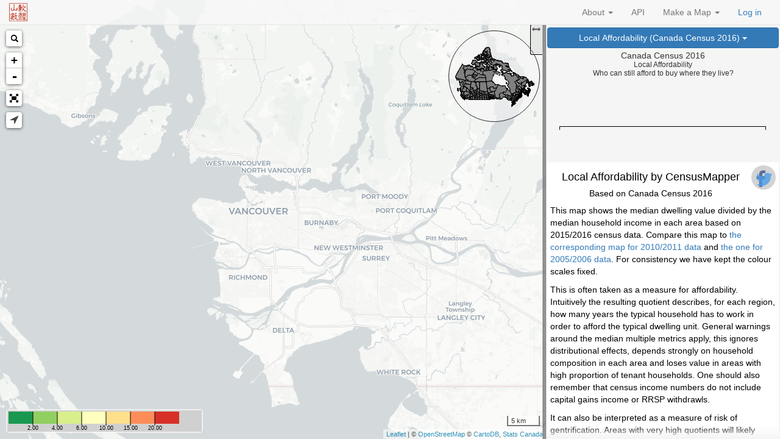

--- FILE ---
content_type: text/html; charset=utf-8
request_url: https://censusmapper.ca/maps/897
body_size: 400391
content:
<!DOCTYPE html>
<html>
<head>
  <title>Census Mapper</title>
  <link rel="stylesheet" media="all" href="/assets/application-d531e8909b985880ef9c3ca4a07a19bcc9389bc73e394e630ad8be63b0f3b772.css" data-turbolinks-track="true" />
  <script src="/assets/application-310a74c8b83f588b9d08e5cf403e8d663f797b1ef7275fc5fcccfe0cb92707b0.js" data-turbolinks-track="true"></script>
  <meta name="csrf-param" content="authenticity_token" />
<meta name="csrf-token" content="5Z78QJDkxrEdXvxRUn16kp4b6IcyNH6fgSkV1ObTPhQSFe3QDxhFgZUUpQa3kVDshzo7nAMSJLDs/PiNSqOcoA==" />
  <!--meta name="viewport" content="width=device-width, initial-scale=1"-->
  <meta name="viewport" content="user-scalable=no, initial-scale=1"/>
  <meta property="og:image" content="https://censusmapper.ca/map_image/897?zoom=10&amp;lat=49.2480862848555&amp;lng=-123.081207275391"/>
  <meta property="og:title" content="Local Affordability"/>
  <meta property="og:description" content="This map shows the median dwelling value divided by the median household income in each area based on 2015/2016 census data. Compare this map to the corresponding map for 2010/2011 data and the one fo"/>
  <meta property="description" content="Putting the &#39;open&#39; into Census Canada Open Data"/>
  <meta property="keywords" content="census canada, open data, mapping"/>
  <meta name="twitter:card" content="summary_large_image">
  <meta name="twitter:title" content="Local Affordability">
  <meta name="twitter:description" content="This map shows the median dwelling value divided by the median household income in each area based on 2015/2016 census data. Compare this map to the corresponding map for 2010/2011 data and the one fo">
  <meta name="twitter:image" content="https://censusmapper.ca/map_image/897?zoom=10&amp;lat=49.2480862848555&amp;lng=-123.081207275391">

    <!-- Google tag (gtag.js) -->
    <script async src="https://www.googletagmanager.com/gtag/js?id=G-DLXT697WS9"></script>
    <script>
        window.dataLayer = window.dataLayer || [];
        function gtag(){dataLayer.push(arguments);}
        gtag('js', new Date());

        gtag('config', 'G-DLXT697WS9');
    </script>

  <link rel="apple-touch-icon" sizes="57x57" href="/assets/favicons/apple-touch-icon-57x57-72df78774c78499d8e3ce232acbb0d2c4e131a0ff021d22de9ec1f0a212aaf40.png">
<link rel="apple-touch-icon" sizes="60x60" href="/assets/favicons/apple-touch-icon-60x60-84a1174646c0518151ac98698b64b0de9ee9358185a68b91cb098e2aa9722f83.png">
<link rel="apple-touch-icon" sizes="72x72" href="/assets/favicons/apple-touch-icon-72x72-7d16e097cc3918237e3bbc6a81e1b0b5a638e234106999c9b72d9d1fe51f88a2.png">
<link rel="apple-touch-icon" sizes="76x76" href="/assets/favicons/apple-touch-icon-76x76-a8f9afbb2a6bb111c87477d007e2fa04019e4260a6ff90c7d796723fa31afa88.png">
<link rel="apple-touch-icon" sizes="114x114" href="/assets/favicons/apple-touch-icon-114x114-0996424a1be6ecbd492bad69b6d4ae7b87e2392034a26421969ae85acfb95ff5.png">
<link rel="apple-touch-icon" sizes="120x120" href="/assets/favicons/apple-touch-icon-120x120-e7e13a42e2877ac369d881a903e4bfc772b35a4a8297504ec6f52e0568be5ffb.png">
<link rel="apple-touch-icon" sizes="144x144" href="/assets/favicons/apple-touch-icon-144x144-277afc4ba4db02875d0888f22b733b5254258d33ee2bc182735157efb37f3ee9.png">
<link rel="apple-touch-icon" sizes="152x152" href="/assets/favicons/apple-touch-icon-152x152-394ab66805c79483f44d021fc2cccb8ecadc07d168e631433c098ea536a30d68.png">
<link rel="apple-touch-icon" sizes="180x180" href="/assets/favicons/apple-touch-icon-180x180-9b71d6441abd1a4b0a1a9b014c8084834a0ac6bf6dd651f30a6ee2ab42e0f807.png">
<link rel="icon" type="image/png" href="/assets/favicons/favicon-32x32-efccc5604131b8fa77f6754d8df9408d41624b7c62a9e49394fef93bf3b4614e.png" sizes="32x32">
<link rel="icon" type="image/png" href="/assets/favicons/android-chrome-192x192-2502e237d388d5b7a530a3b07e22a34ff5e42edd7c9502d843c0c3752df77c36.png" sizes="192x192">
<link rel="icon" type="image/png" href="/assets/favicons/favicon-96x96-38274ba53d4c50af4aaa86d7d1c8bbcf2e03ef42a3de48ab0984a1912d4351e3.png" sizes="96x96">
<link rel="icon" type="image/png" href="/assets/favicons/favicon-16x16-036e5490795992524526279a12db7ad4edc7791556e8dd0590597cdcf48d501c.png" sizes="16x16">
<link rel="manifest" href="/assets/favicons/manifest-11c0f326a81308c8dc8c505b5f66eb432dc8c778afb196cfbf49e8ebf1e29cf0.json">
<meta name="msapplication-TileColor" content="#da532c">
<meta name="msapplication-TileImage" content="/assets/favicons/mstile-144x144-f416ac276d3c8377593cfc43be0be4768db56e37ef58ff7ae7f5e3c5227d41f6.png">
<meta name="theme-color" content="#ffffff">

</head>
<body>
<header class="no-print">
  <nav id='main-nav' class="navbar navbar-default navbar-fixed-top">
  <div class="navbar-header pull-left">
    <a class="logo" title="MountainMath" href="https://mountainmath.ca"></a>
  </div>
  <div class="navbar-header navbar-right"></div>
  <ul class="nav navbar-nav navbar-right">
    <li class="dropdown" id='about' >
      <a href="#" data-toggle="dropdown" class="dropdown-toggle" title="About" role="button" aria-haspopup="true" aria-expanded="false">
        About
        <b class="caret"></b>
      </a>
      <ul class="dropdown-menu pull-right" role="menu" aria-labelledby="about">
        <li><a data-remote="true" href="/popup/about_census">About Census Mapper</a></li>
        <li><a data-remote="true" href="/popup/about_data">About Census Data</a></li>
        <li><a data-remote="true" href="/popup/faq">FAQ</a></li>
        <li><a data-remote="true" href="/popup/blog">Blog</a></li>
        <li><a data-remote="true" href="/popup/contact">Contact</a></li>
      </ul>
    </li>
    <li><a href="/api">API</a></li>
            <li class="dropdown" id='make'>
              <a href="#" data-toggle="dropdown" class="dropdown-toggle" title="Make a Map" role="button" aria-haspopup="true" aria-expanded="false">
                Make a Map
                <b class="caret"></b>
              </a>
              <ul id="main-map-menu" class="dropdown-menu pull-right" role="menu" aria-labelledby="make">
                <li><a data-method="GET" data-remote="true" id="public-maps-link" href="/maps">Published Maps List</a></li>
<li><a data-remote="true" href="/maps/new?identifier=CA21">Start New 2021 Map</a></li>
<li><a data-remote="true" href="/maps/new?identifier=CA16">Start New 2016 Map</a></li>
<li><a data-remote="true" href="/maps/new?identifier=CA11">Start New 2011 Map</a></li>
<li><a data-remote="true" href="/maps/new?identifier=CA06">Start New 2006 Map</a></li>
<li><a data-remote="true" href="/maps/new?identifier=CA01">Start New 2001 Map</a></li>
<li><a data-remote="true" href="/maps/new?identifier=CA1996">Start New 1996 Map</a></li>














              </ul>
            </li>
            <li><a style="color:#357ebd;" class="dynamicModal" href="/users/sign_in">Log in</a></li>
  </ul>
</nav>

</header>
<div class="flash_wrapper">
  
</div>

<div id="main-page" class="page-container">
  <div id="main">
  <div class="census_map" data-height="true" data-d3-tile-url="/census/tiles/0/{s}/{z}/{x}/{y}.json"></div>
  <svg class="defs" style="position:absolute;z-index:-100;top:0;">
  <defs>
    <linearGradient id="label-gradient">
      <stop offset="5%"  stop-color="green"></stop>
      <stop offset="95%" stop-color="gold"></stop>
    </linearGradient>
    <filter id="Saturate40" filterUnits="objectBoundingBox"
            x="0%" y="0%" width="100%" height="100%">
      <feColorMatrix type="saturate" in="SourceGraphic" values="0.4"></feColorMatrix>
    </filter>
    <filter id="Saturate20" filterUnits="objectBoundingBox"
            x="0%" y="0%" width="100%" height="100%">
      <feColorMatrix type="saturate" in="SourceGraphic" values="0.2"></feColorMatrix>
    </filter>
    <filter id="f1" x="0%" y="0%" width="100%" height="100%">
      <feColorMatrix id="tinter" type="matrix" values=".3 .2 .2 0 0
                                                            .2 .3 .2 0 0
                                                            .2 .2 .3 0 0
                                                             0    0   0 1 0"></feColorMatrix>
    </filter>
    <linearGradient id="bluegreen" gradientUnits="objectBoundingBox" x1="0.5" x2="1" y2="1">
      <stop offset="0%" stop-color="#0000ff"></stop>
      <stop offset="100%" stop-color="#00ff00"></stop>
    </linearGradient>
    <linearGradient id="redfade" gradientUnits="objectBoundingBox" x1="0" y1="1" x2="0.75" y2="0.5">
      <stop offset="0%" stop-color="#ff0000" ></stop>
      <stop offset="100%" stop-color="#ff0000" stop-opacity="0" ></stop>
    </linearGradient>
  </defs>
</svg>

</div>


<div id="sidebar">
  <div id="sidebar-content" class="touch-scroll">
    <div class="dropdown map-selection map-menu">
  <button class="btn btn-primary dropdown-toggle" type="button" data-toggle="dropdown" id="mapmenu" aria-haspopup="true" aria-expanded="false">
    Local Affordability (Canada Census 2016)
    <span class="caret"></span>
  </button>
  <ul class="dropdown-menu" role="menu" aria-labelledby="mapmenu">
        <li><a data-method="GET" data-remote="true" id="public-maps-link" href="/maps">Published Maps List</a></li>
<li><a data-remote="true" href="/maps/new?identifier=CA21">Start New 2021 Map</a></li>
<li><a data-remote="true" href="/maps/new?identifier=CA16">Start New 2016 Map</a></li>
<li><a data-remote="true" href="/maps/new?identifier=CA11">Start New 2011 Map</a></li>
<li><a data-remote="true" href="/maps/new?identifier=CA06">Start New 2006 Map</a></li>
<li><a data-remote="true" href="/maps/new?identifier=CA01">Start New 2001 Map</a></li>
<li><a data-remote="true" href="/maps/new?identifier=CA1996">Start New 1996 Map</a></li>














  </ul>
</div>


<div id="map-info">
  <div class="data-attribution">Canada Census 2016</div>
  <div id="main-bar-graph"></div>
  <div id="values-graph"></div>
</div>

<hr class="sidebar-header">
<div id="sidebar-inner-fixed-header"></div>
<div id="sidebar-inner-content" class="touch-scroll">
  <div id="user-input"></div>
  <div class="tab-content" id="mapmenu-content">
        <div id="details" class="tab-pane fade in active">        <div class="map-details" >
          <div class="share-button pull-right"></div>
          <div class="share-window pull-right"></div>
          <h4>Local Affordability by CensusMapper</h4>
          <h5>Based on Canada Census 2016</h5>
          <div class="map_modal_content"><p>This map shows the median dwelling value divided by the median household income in each area based on 2015/2016 census data. Compare this map to <a href="/maps/37">the corresponding map for 2010/2011 data</a> and <a href="/maps/293">the one for 2005/2006 data</a>. For consistency we have kept the colour scales fixed.</p>

<p>This is often taken as a measure for affordability. Intuitively the resulting quotient describes, for each region, how many years the typical household has to work in order to afford the typical dwelling unit. General warnings around the median multiple metrics apply, this ignores distributional effects, depends strongly on household composition in each area and loses value in areas with high proportion of tenant households. One should also remember that census income numbers do not include capital gains income or RRSP withdrawls.</p>

<p>It can also be interpreted as a measure of risk of gentrification. Areas with very high quotients will likely experience gentrification, as the demographics living in the region right now are unable to buy there again.</p>

<p>This scatterplot gives another view of the data and shows how different dwelling value and income pairs can lead to the same affordability index.
<div class="widget scatter-plot" data-domain="dwelling" data-range="income"></div></p>

<p>Also important to keep in mind is the percentage of households that are own vs rent. This can vary dramatically and have a strong influence on the local affordability index. Generally
the local affordability index improves as the proportion of owner households increases, but this is much less the case in Vancouver.
<div class="widget scatter-plot" data-domain="owners" data-range="ratio"></div></p>

<p>One can clearly see how <a href="/maps/897?lat=49.2551&lng=-123.1454&zoom=12">Vancouver</a> looks quite different in terms of affordability, when compared to other cities like <a href="/maps/897?lat=51.0531&lng=-114.0626&zoom=12">Calgary</a>, <a href="/maps/897?lat=45.5088&lng=-73.554&zoom=12">Montreal</a> and <a href="/maps/897?lat=43.6529&lng=-79.3849&zoom=12">Toronto</a>.</p>

<p>This difference becomes particularly striking when considering how unaffordability in Vancouver grew much faster than in other regions when <a href="/maps/293">compared to 2006 data</a> and <a href="/maps/37">2011 data</a>, giving a visual representation of how wealth is playing an increasingly important role in Vancouver.</p>

<p>We may also look at the <a href="/maps/896">running shelter costs to income ratio</a>, which give a different point of view on the same topic. For more serious views on affordability we should refer to <a href="/maps/886">maps based on data computed at the individual household level</a>.</p>

<p>As always, our maps are Canada wide. Use the search bar, zoom and pan to explore other regions in Canada.</p>
</div>
          <div class="author">2017-10-27 </div>
        </div>

<div class="more-maps btn-block">
      <h4>Browse more Maps</h4>
      <div class="dropdown map-selection">
        <button class="btn btn-default dropdown-toggle" type="button" data-toggle="dropdown" id="featuredmapmenu" aria-haspopup="true" aria-expanded="false">
          Featured Maps
          <span class="caret"></span>
        </button>
        <ul class="dropdown-menu" role="menu" aria-labelledby="featuredmapmenu">
              <li id="df_3055"><a data-remote="true" class="status_f popup-close pan-check" href="/maps/3055">Unoccupied Dwellings (by &quot;usual residents&quot;) (Canada Census 2021)</a></li>
              <li id="df_4611"><a data-remote="true" class="status_f popup-close pan-check" href="/maps/4611">Bedroom diversity index (Canada Census 2021)</a></li>
              <li id="df_3516"><a data-remote="true" class="status_f popup-close pan-check" href="/maps/3516">Empty Bedrooms (Canada Census 2021)</a></li>
              <li id="df_3707"><a data-remote="true" class="status_f popup-close pan-check" href="/maps/3707">Occupation groups (Canada Census 2021)</a></li>
              <li id="df_3705"><a data-remote="true" class="status_f popup-close pan-check" href="/maps/3705">Work from home (Canada Census 2021)</a></li>
              <li id="df_3054"><a data-remote="true" class="status_f popup-close pan-check" href="/maps/3054">Population Change 2016-2021 (Canada Census 2021)</a></li>
              <li id="df_3621"><a data-remote="true" class="status_f popup-close pan-check" href="/maps/3621">Visible Minority Explorer (Canada Census 2021)</a></li>
              <li id="df_3601"><a data-remote="true" class="status_f popup-close pan-check" href="/maps/3601">Ethnic Diversity (Canada Census 2021)</a></li>
              <li id="df_3608"><a data-remote="true" class="status_f popup-close pan-check" href="/maps/3608">Immigrant Generation (Canada Census 2021)</a></li>
              <li id="df_3599"><a data-remote="true" class="status_f popup-close pan-check" href="/maps/3599">Movers 5 (Canada Census 2021)</a></li>
              <li id="df_3605"><a data-remote="true" class="status_f popup-close pan-check" href="/maps/3605">Composition of Movers (Canada Census 2021)</a></li>
              <li id="df_3603"><a data-remote="true" class="status_f popup-close pan-check" href="/maps/3603">Religion (Canada Census 2021)</a></li>
              <li id="df_3602"><a data-remote="true" class="status_f popup-close pan-check" href="/maps/3602">No religion (Canada Census 2021)</a></li>
              <li id="df_3597"><a data-remote="true" class="status_f popup-close pan-check" href="/maps/3597">👻Haunted Houses👻 (Canada Census 2021)</a></li>
              <li id="df_3596"><a data-remote="true" class="status_f popup-close pan-check" href="/maps/3596">Trick-or-Treat Onslaught (Canada Census 2021)</a></li>
              <li id="df_3595"><a data-remote="true" class="status_f popup-close pan-check" href="/maps/3595">Trick-or-Treat Density (Canada Census 2021)</a></li>
              <li id="df_3540"><a data-remote="true" class="status_f popup-close pan-check" href="/maps/3540">Age of Household Maintainer (Canada Census 2021)</a></li>
              <li id="df_3515"><a data-remote="true" class="status_f popup-close pan-check" href="/maps/3515">Unacceptable housing (Canada Census 2021)</a></li>
              <li id="df_3494"><a data-remote="true" class="status_f popup-close pan-check" href="/maps/3494">Core Housing Need (Canada Census 2021)</a></li>
              <li id="df_3512"><a data-remote="true" class="status_f popup-close pan-check" href="/maps/3512">Unsuitable Housing (Canada Census 2021)</a></li>
              <li id="df_3501"><a data-remote="true" class="status_f popup-close pan-check" href="/maps/3501">Rent poor (Canada Census 2021)</a></li>
              <li id="df_3503"><a data-remote="true" class="status_f popup-close pan-check" href="/maps/3503">House poor (Canada Census 2021)</a></li>
              <li id="df_3509"><a data-remote="true" class="status_f popup-close pan-check" href="/maps/3509">High Shelter Cost (Canada Census 2021)</a></li>
              <li id="df_3398"><a data-remote="true" class="status_f popup-close pan-check" href="/maps/3398">Mother tongue linguistic diversity index (Canada Census 2021)</a></li>
              <li id="df_3350"><a data-remote="true" class="status_f popup-close pan-check" href="/maps/3350">Low Income Explorer (Canada Census 2021)</a></li>
              <li id="df_3356"><a data-remote="true" class="status_f popup-close pan-check" href="/maps/3356">Top vs bottom adjusted income decile (Canada Census 2021)</a></li>
              <li id="df_3355"><a data-remote="true" class="status_f popup-close pan-check" href="/maps/3355">P90/P10 ratio on adjusted after-tax household income (Canada Census 2021)</a></li>
              <li id="df_3354"><a data-remote="true" class="status_f popup-close pan-check" href="/maps/3354">Gini coefficients (Canada Census 2021)</a></li>
              <li id="df_3348"><a data-remote="true" class="status_f popup-close pan-check" href="/maps/3348">Median Income Explorer (Canada Census 2021)</a></li>
              <li id="df_3061"><a data-remote="true" class="status_f popup-close pan-check" href="/maps/3061">Change in &quot;unoccupied&quot; dwellings 2016-2021 (Canada Census 2021)</a></li>
              <li id="df_3229"><a data-remote="true" class="status_f popup-close pan-check" href="/maps/3229">Dwelling types (Canada Census 2021)</a></li>
              <li id="df_3225"><a data-remote="true" class="status_f popup-close pan-check" href="/maps/3225">Household size (Canada Census 2021)</a></li>
              <li id="df_844"><a data-remote="true" class="status_f popup-close pan-check" href="/maps/844">Low Income Explorer (Canada Census 2016)</a></li>
              <li id="df_583"><a data-remote="true" class="status_f popup-close pan-check" href="/maps/583">Population Change 2011 - 2016 (Canada Census 2016)</a></li>
              <li id="df_3056"><a data-remote="true" class="status_f popup-close pan-check" href="/maps/3056">Components of Population Change (Canada Census 2021)</a></li>
              <li id="df_591"><a data-remote="true" class="status_f popup-close pan-check" href="/maps/591">Population Density (Canada Census 2016)</a></li>
              <li id="df_584"><a data-remote="true" class="status_f popup-close pan-check" href="/maps/584">Unoccupied Dwellings (by &quot;usual residents&quot;) (Canada Census 2016)</a></li>
              <li id="df_717"><a data-remote="true" class="status_f popup-close pan-check" href="/maps/717">Housing Types, occupied (Single &amp; Duplex, Mid and Highrise, Other) (Canada Census 2016)</a></li>
              <li id="df_838"><a data-remote="true" class="status_f popup-close pan-check" href="/maps/838">Median Income Explorer (Canada Census 2016)</a></li>
              <li id="df_1535"><a data-remote="true" class="status_f popup-close pan-check" href="/maps/1535">Average Income Explorer (Canada Census 2016)</a></li>
              <li id="df_882"><a data-remote="true" class="status_f popup-close pan-check" href="/maps/882">Renter Households (Canada Census 2016)</a></li>
              <li id="df_693"><a data-remote="true" class="status_f popup-close pan-check" href="/maps/693">Single Detached Dwellings (Canada Census 2016)</a></li>
              <li id="df_983"><a data-remote="true" class="status_f popup-close pan-check" href="/maps/983">Active Transportation to Work (Canada Census 2016)</a></li>
              <li id="df_984"><a data-remote="true" class="status_f popup-close pan-check" href="/maps/984">Transit to Work (Canada Census 2016)</a></li>
              <li id="df_868"><a data-remote="true" class="status_f popup-close pan-check" href="/maps/868">Trick-or-Treat Onslaught (Canada Census 2016)</a></li>
              <li id="df_886"><a data-remote="true" class="status_f popup-close pan-check" href="/maps/886">High Shelter Costs (Canada Census 2016)</a></li>
              <li id="df_465"><a data-remote="true" class="status_f popup-close pan-check" href="/maps/465">Households Qualifying to Buy Median Dwelling (Canada Census 2011)</a></li>
              <li id="df_58"><a data-remote="true" class="status_f popup-close pan-check" href="/maps/58">High Shelter Costs (Canada Census 2011)</a></li>
              <li id="df_731"><a data-remote="true" class="status_f popup-close pan-check" href="/maps/731">Net Migration by Age Groups (Canada Census 2011, Canada Census 2016)</a></li>
              <li id="df_704"><a data-remote="true" class="status_f popup-close pan-check" href="/maps/704">Toddler Density (Canada Census 2016)</a></li>
              <li id="df_668"><a data-remote="true" class="status_f popup-close pan-check" href="/maps/668">Non-Primary Residence Surprise (2011/2016 Canada Census)</a></li>
              <li id="df_585"><a data-remote="true" class="status_f popup-close pan-check" href="/maps/585">Absolute Population Change 2011 - 2016 (Canada Census 2016)</a></li>
              <li id="df_104"><a data-remote="true" class="status_f popup-close pan-check" href="/maps/104">Unoccupied Dwellings (by &quot;usual residents&quot;) (Canada Census 2011)</a></li>
              <li id="df_132"><a data-remote="true" class="status_f popup-close pan-check" href="/maps/132">Child Poverty (Canada Census 2011)</a></li>
              <li id="df_37"><a data-remote="true" class="status_f popup-close pan-check" href="/maps/37">Local Affordability (Canada Census 2011)</a></li>
              <li id="df_320"><a data-remote="true" class="status_f popup-close pan-check" href="/maps/320">Income Tax (Canada Census 2011)</a></li>
              <li id="df_100"><a data-remote="true" class="status_f popup-close pan-check" href="/maps/100">Unsuitable Housing (Canada Census 2011)</a></li>
              <li id="df_308"><a data-remote="true" class="status_f popup-close pan-check" href="/maps/308">Hidden Mortgage (Canada Census 2011)</a></li>
              <li id="df_36"><a data-remote="true" class="status_f popup-close pan-check" href="/maps/36">Shelter Cost Higher than Income (Canada Census 2011)</a></li>
        </ul>
      </div>
      <div class="dropdown map-selection">
          <button class="btn btn-default dropdown-toggle" type="button" data-toggle="dropdown" id="moremapmenu" aria-haspopup="true" aria-expanded="false">
            More Maps by CensusMapper
            <span class="caret"></span>
          </button>
          <ul class="dropdown-menu" role="menu" aria-labelledby="moremapmenu">
                <li id="du_4852"><a data-remote="true" class="status_p popup-close pan-check" href="/maps/4852"> (Canada Census 2021)</a></li>
                <li id="du_3055"><a data-remote="true" class="status_f popup-close pan-check" href="/maps/3055">Unoccupied Dwellings (by &quot;usual residents&quot;) (Canada Census 2021)</a></li>
                <li id="du_4611"><a data-remote="true" class="status_f popup-close pan-check" href="/maps/4611">Bedroom diversity index (Canada Census 2021)</a></li>
                <li id="du_3710"><a data-remote="true" class="status_p popup-close pan-check" href="/maps/3710">Adjusted Family Income Brackets (Canada Census 2021)</a></li>
                <li id="du_3516"><a data-remote="true" class="status_f popup-close pan-check" href="/maps/3516">Empty Bedrooms (Canada Census 2021)</a></li>
                <li id="du_4006"><a data-remote="true" class="status_p popup-close pan-check" href="/maps/4006">Canadian (Canada Census 2021)</a></li>
                <li id="du_3944"><a data-remote="true" class="status_p popup-close pan-check" href="/maps/3944">Secondary suite density (Canada Census 2021)</a></li>
                <li id="du_3943"><a data-remote="true" class="status_p popup-close pan-check" href="/maps/3943">Main mode of transport to work (Canada Census 2021)</a></li>
                <li id="du_3916"><a data-remote="true" class="status_p popup-close pan-check" href="/maps/3916">Household type (Canada Census 2021)</a></li>
                <li id="du_2321"><a data-remote="true" class="status_p popup-close pan-check" href="/maps/2321">Population density (Canada Census 2001)</a></li>
                <li id="du_3755"><a data-remote="true" class="status_p popup-close pan-check" href="/maps/3755">Tenure main mode (Canada Census 2021)</a></li>
                <li id="du_3752"><a data-remote="true" class="status_p popup-close pan-check" href="/maps/3752">Time leaving for work (Canada Census 2021)</a></li>
                <li id="du_3751"><a data-remote="true" class="status_p popup-close pan-check" href="/maps/3751">Time leaving for work (Canada Census 2021)</a></li>
                <li id="du_3746"><a data-remote="true" class="status_p popup-close pan-check" href="/maps/3746">Rural vs Urban (Canada Census 2021)</a></li>
                <li id="du_3738"><a data-remote="true" class="status_p popup-close pan-check" href="/maps/3738">Instruction in minority official language (Canada Census 2021)</a></li>
                <li id="du_3724"><a data-remote="true" class="status_p popup-close pan-check" href="/maps/3724">Work and Live in Same Municipality (Canada Census 2021)</a></li>
                <li id="du_3720"><a data-remote="true" class="status_p popup-close pan-check" href="/maps/3720">Mode share (Canada Census 2021)</a></li>
                <li id="du_3718"><a data-remote="true" class="status_p popup-close pan-check" href="/maps/3718">Active Transportation to Work (Canada Census 2021)</a></li>
                <li id="du_3715"><a data-remote="true" class="status_p popup-close pan-check" href="/maps/3715">Bike to Work (Canada Census 2021)</a></li>
                <li id="du_3719"><a data-remote="true" class="status_p popup-close pan-check" href="/maps/3719">Public Transit to Work (Canada Census 2021)</a></li>
                <li id="du_3717"><a data-remote="true" class="status_p popup-close pan-check" href="/maps/3717">Walk or Bike to Work (Canada Census 2021)</a></li>
                <li id="du_3707"><a data-remote="true" class="status_f popup-close pan-check" href="/maps/3707">Occupation groups (Canada Census 2021)</a></li>
                <li id="du_3705"><a data-remote="true" class="status_f popup-close pan-check" href="/maps/3705">Work from home (Canada Census 2021)</a></li>
                <li id="du_3054"><a data-remote="true" class="status_f popup-close pan-check" href="/maps/3054">Population Change 2016-2021 (Canada Census 2021)</a></li>
                <li id="du_3621"><a data-remote="true" class="status_f popup-close pan-check" href="/maps/3621">Visible Minority Explorer (Canada Census 2021)</a></li>
                <li id="du_3601"><a data-remote="true" class="status_f popup-close pan-check" href="/maps/3601">Ethnic Diversity (Canada Census 2021)</a></li>
                <li id="du_3609"><a data-remote="true" class="status_p popup-close pan-check" href="/maps/3609">Ethnic Diversity (including Indigenous) (Canada Census 2021)</a></li>
                <li id="du_3608"><a data-remote="true" class="status_f popup-close pan-check" href="/maps/3608">Immigrant Generation (Canada Census 2021)</a></li>
                <li id="du_3606"><a data-remote="true" class="status_p popup-close pan-check" href="/maps/3606">Immigrants (Canada Census 2021)</a></li>
                <li id="du_3607"><a data-remote="true" class="status_p popup-close pan-check" href="/maps/3607">Non-permanent residents (Canada Census 2021)</a></li>
                <li id="du_3599"><a data-remote="true" class="status_f popup-close pan-check" href="/maps/3599">Movers 5 (Canada Census 2021)</a></li>
                <li id="du_3605"><a data-remote="true" class="status_f popup-close pan-check" href="/maps/3605">Composition of Movers (Canada Census 2021)</a></li>
                <li id="du_3603"><a data-remote="true" class="status_f popup-close pan-check" href="/maps/3603">Religion (Canada Census 2021)</a></li>
                <li id="du_3602"><a data-remote="true" class="status_f popup-close pan-check" href="/maps/3602">No religion (Canada Census 2021)</a></li>
                <li id="du_3604"><a data-remote="true" class="status_p popup-close pan-check" href="/maps/3604">Visible Minority (Canada Census 2021)</a></li>
                <li id="du_3597"><a data-remote="true" class="status_f popup-close pan-check" href="/maps/3597">👻Haunted Houses👻 (Canada Census 2021)</a></li>
                <li id="du_3596"><a data-remote="true" class="status_f popup-close pan-check" href="/maps/3596">Trick-or-Treat Onslaught (Canada Census 2021)</a></li>
                <li id="du_869"><a data-remote="true" class="status_p popup-close pan-check" href="/maps/869">Trick-or-Treat Density (Canada Census 2016)</a></li>
                <li id="du_870"><a data-remote="true" class="status_p popup-close pan-check" href="/maps/870">👻Haunted Houses👻 (Canada Census 2016)</a></li>
                <li id="du_3595"><a data-remote="true" class="status_f popup-close pan-check" href="/maps/3595">Trick-or-Treat Density (Canada Census 2021)</a></li>
                <li id="du_3577"><a data-remote="true" class="status_p popup-close pan-check" href="/maps/3577">Local affordability (Canada Census 2021)</a></li>
                <li id="du_3514"><a data-remote="true" class="status_p popup-close pan-check" href="/maps/3514">Mortgage free owner households (Canada Census 2021)</a></li>
                <li id="du_3587"><a data-remote="true" class="status_p popup-close pan-check" href="/maps/3587">Condominium (Canada Census 2021)</a></li>
                <li id="du_3579"><a data-remote="true" class="status_p popup-close pan-check" href="/maps/3579">Comfortable owners (Canada Census 2021)</a></li>
                <li id="du_3526"><a data-remote="true" class="status_p popup-close pan-check" href="/maps/3526">The comfortably housed (Canada Census 2021)</a></li>
                <li id="du_3578"><a data-remote="true" class="status_p popup-close pan-check" href="/maps/3578">Running Shelter Cost to Income (Canada Census 2021)</a></li>
                <li id="du_897"><a data-remote="true" class="status_p popup-close pan-check" href="/maps/897">Local Affordability (Canada Census 2016)</a></li>
                <li id="du_3575"><a data-remote="true" class="status_p popup-close pan-check" href="/maps/3575">Multigenerational households (Canada Census 2021)</a></li>
                <li id="du_3550"><a data-remote="true" class="status_p popup-close pan-check" href="/maps/3550">Number of household maintainers (Canada Census 2021)</a></li>
                <li id="du_3540"><a data-remote="true" class="status_f popup-close pan-check" href="/maps/3540">Age of Household Maintainer (Canada Census 2021)</a></li>
                <li id="du_3542"><a data-remote="true" class="status_p popup-close pan-check" href="/maps/3542">Bedroom density (Canada Census 2021)</a></li>
                <li id="du_3524"><a data-remote="true" class="status_p popup-close pan-check" href="/maps/3524">High-income households (Canada Census 2021)</a></li>
                <li id="du_3525"><a data-remote="true" class="status_p popup-close pan-check" href="/maps/3525">Rent (and utilities) (Canada Census 2021)</a></li>
                <li id="du_3519"><a data-remote="true" class="status_p popup-close pan-check" href="/maps/3519">Tenants in subsidized housing (Canada Census 2021)</a></li>
                <li id="du_3518"><a data-remote="true" class="status_p popup-close pan-check" href="/maps/3518">Subsidized housing (Canada Census 2021)</a></li>
                <li id="du_3517"><a data-remote="true" class="status_p popup-close pan-check" href="/maps/3517">More than one person per room (Canada Census 2021)</a></li>
                <li id="du_966"><a data-remote="true" class="status_p popup-close pan-check" href="/maps/966">Empty Bedrooms (Canada Census 2016)</a></li>
                <li id="du_3515"><a data-remote="true" class="status_f popup-close pan-check" href="/maps/3515">Unacceptable housing (Canada Census 2021)</a></li>
                <li id="du_3494"><a data-remote="true" class="status_f popup-close pan-check" href="/maps/3494">Core Housing Need (Canada Census 2021)</a></li>
                <li id="du_3513"><a data-remote="true" class="status_p popup-close pan-check" href="/maps/3513">Dwellings in Need of Major Repairs (Canada Census 2021)</a></li>
                <li id="du_3512"><a data-remote="true" class="status_f popup-close pan-check" href="/maps/3512">Unsuitable Housing (Canada Census 2021)</a></li>
                <li id="du_883"><a data-remote="true" class="status_p popup-close pan-check" href="/maps/883">Unsuitable Housing (Canada Census 2016)</a></li>
                <li id="du_3501"><a data-remote="true" class="status_f popup-close pan-check" href="/maps/3501">Rent poor (Canada Census 2021)</a></li>
                <li id="du_3503"><a data-remote="true" class="status_f popup-close pan-check" href="/maps/3503">House poor (Canada Census 2021)</a></li>
                <li id="du_3509"><a data-remote="true" class="status_f popup-close pan-check" href="/maps/3509">High Shelter Cost (Canada Census 2021)</a></li>
                <li id="du_3496"><a data-remote="true" class="status_p popup-close pan-check" href="/maps/3496">Owner Households in Core Housing Need (Canada Census 2021)</a></li>
                <li id="du_3495"><a data-remote="true" class="status_p popup-close pan-check" href="/maps/3495">Renter Households in Core Housing Need (Canada Census 2021)</a></li>
                <li id="du_3493"><a data-remote="true" class="status_p popup-close pan-check" href="/maps/3493">Renter Households (Canada Census 2021)</a></li>
                <li id="du_3460"><a data-remote="true" class="status_p popup-close pan-check" href="/maps/3460">Seniors (Canada Census 2021)</a></li>
                <li id="du_3398"><a data-remote="true" class="status_f popup-close pan-check" href="/maps/3398">Mother tongue linguistic diversity index (Canada Census 2021)</a></li>
                <li id="du_3396"><a data-remote="true" class="status_p popup-close pan-check" href="/maps/3396">Neither English nor French (Canada Census 2021)</a></li>
                <li id="du_3350"><a data-remote="true" class="status_f popup-close pan-check" href="/maps/3350">Low Income Explorer (Canada Census 2021)</a></li>
                <li id="du_1658"><a data-remote="true" class="status_p popup-close pan-check" href="/maps/1658">Population change explorer (Census 1971-2016 custom tab DOI: 10.5683/SP2/QNO5JG)</a></li>
                <li id="du_3365"><a data-remote="true" class="status_p popup-close pan-check" href="/maps/3365">Population density explorer (Census 1971-2016 custom tab DOI: 10.5683/SP2/QNO5JG)</a></li>
                <li id="du_3359"><a data-remote="true" class="status_p popup-close pan-check" href="/maps/3359">Toddler density (Canada Census 2021)</a></li>
                <li id="du_3358"><a data-remote="true" class="status_p popup-close pan-check" href="/maps/3358">Stork arrived? (Canada Census 2021)</a></li>
                <li id="du_3356"><a data-remote="true" class="status_f popup-close pan-check" href="/maps/3356">Top vs bottom adjusted income decile (Canada Census 2021)</a></li>
                <li id="du_3355"><a data-remote="true" class="status_f popup-close pan-check" href="/maps/3355">P90/P10 ratio on adjusted after-tax household income (Canada Census 2021)</a></li>
                <li id="du_3354"><a data-remote="true" class="status_f popup-close pan-check" href="/maps/3354">Gini coefficients (Canada Census 2021)</a></li>
                <li id="du_3348"><a data-remote="true" class="status_f popup-close pan-check" href="/maps/3348">Median Income Explorer (Canada Census 2021)</a></li>
                <li id="du_3061"><a data-remote="true" class="status_f popup-close pan-check" href="/maps/3061">Change in &quot;unoccupied&quot; dwellings 2016-2021 (Canada Census 2021)</a></li>
                <li id="du_3258"><a data-remote="true" class="status_p popup-close pan-check" href="/maps/3258">Movers and new construction (Canada Census 2016)</a></li>
                <li id="du_3229"><a data-remote="true" class="status_f popup-close pan-check" href="/maps/3229">Dwelling types (Canada Census 2021)</a></li>
                <li id="du_3065"><a data-remote="true" class="status_p popup-close pan-check" href="/maps/3065">Naive household size (Canada Census 2021)</a></li>
                <li id="du_3225"><a data-remote="true" class="status_f popup-close pan-check" href="/maps/3225">Household size (Canada Census 2021)</a></li>
                <li id="du_844"><a data-remote="true" class="status_f popup-close pan-check" href="/maps/844">Low Income Explorer (Canada Census 2016)</a></li>
                <li id="du_3137"><a data-remote="true" class="status_p popup-close pan-check" href="/maps/3137">Household Maintainer Rates (Canada Census 2016)</a></li>
                <li id="du_583"><a data-remote="true" class="status_f popup-close pan-check" href="/maps/583">Population Change 2011 - 2016 (Canada Census 2016)</a></li>
                <li id="du_988"><a data-remote="true" class="status_p popup-close pan-check" href="/maps/988">Components of Population (in private households) Change (Canada Census 2011, Canada Census 2016)</a></li>
                <li id="du_3056"><a data-remote="true" class="status_f popup-close pan-check" href="/maps/3056">Components of Population Change (Canada Census 2021)</a></li>
                <li id="du_3068"><a data-remote="true" class="status_p popup-close pan-check" href="/maps/3068">Absolute Population Change 2016-2021 (Canada Census 2021)</a></li>
                <li id="du_3060"><a data-remote="true" class="status_p popup-close pan-check" href="/maps/3060">Change in dwellings (Canada Census 2021)</a></li>
                <li id="du_3066"><a data-remote="true" class="status_p popup-close pan-check" href="/maps/3066">Change in (naive) household size (Canada Census 2021)</a></li>
                <li id="du_3063"><a data-remote="true" class="status_p popup-close pan-check" href="/maps/3063">Change in Households 2016-2021 (Canada Census 2021)</a></li>
                <li id="du_591"><a data-remote="true" class="status_f popup-close pan-check" href="/maps/591">Population Density (Canada Census 2016)</a></li>
                <li id="du_2491"><a data-remote="true" class="status_p popup-close pan-check" href="/maps/2491">Unoccupied dwellings (by type) (Canada Census 2016, StatCan Census 2016 xtab via CMHC)</a></li>
                <li id="du_2932"><a data-remote="true" class="status_p popup-close pan-check" href="/maps/2932">🇨🇦 Canadian Citizens 🇨🇦 (Canada Census 2016)</a></li>
                <li id="du_2644"><a data-remote="true" class="status_p popup-close pan-check" href="/maps/2644">Children under 15 timeline (Census 1971-2016 custom tab DOI: 10.5683/SP2/QNO5JG)</a></li>
                <li id="du_1657"><a data-remote="true" class="status_p popup-close pan-check" href="/maps/1657">Population change 1971 - 2016 (Census 1971-2016 custom tab DOI: 10.5683/SP2/QNO5JG)</a></li>
                <li id="du_2392"><a data-remote="true" class="status_p popup-close pan-check" href="/maps/2392">Boomers vs Milennials (Canada Census 2016)</a></li>
                <li id="du_2341"><a data-remote="true" class="status_p popup-close pan-check" href="/maps/2341">Bike to Work (Canada Census 1996)</a></li>
                <li id="du_972"><a data-remote="true" class="status_p popup-close pan-check" href="/maps/972">Bike to Work (Canada Census 2016)</a></li>
                <li id="du_2338"><a data-remote="true" class="status_p popup-close pan-check" href="/maps/2338">Population Density (Canada Census 1996)</a></li>
                <li id="du_2339"><a data-remote="true" class="status_p popup-close pan-check" href="/maps/2339">High Shelter Costs (Canada Census 1996)</a></li>
                <li id="du_584"><a data-remote="true" class="status_f popup-close pan-check" href="/maps/584">Unoccupied Dwellings (by &quot;usual residents&quot;) (Canada Census 2016)</a></li>
                <li id="du_2287"><a data-remote="true" class="status_p popup-close pan-check" href="/maps/2287">Subsidized Housing (Canada Census 2016)</a></li>
                <li id="du_1101"><a data-remote="true" class="status_p popup-close pan-check" href="/maps/1101">Composition of Movers (Canada Census 2016)</a></li>
                <li id="du_2266"><a data-remote="true" class="status_p popup-close pan-check" href="/maps/2266">Composition of movers (Canada Census 2001)</a></li>
                <li id="du_2101"><a data-remote="true" class="status_p popup-close pan-check" href="/maps/2101">Housing Types (Single &amp; Duplex, Mid and Highrise, Other) (Canada Census 2016, StatCan Census 2016 xtab via CMHC)</a></li>
                <li id="du_717"><a data-remote="true" class="status_f popup-close pan-check" href="/maps/717">Housing Types, occupied (Single &amp; Duplex, Mid and Highrise, Other) (Canada Census 2016)</a></li>
                <li id="du_2098"><a data-remote="true" class="status_p popup-close pan-check" href="/maps/2098">Unoccupied dwellings (Canada Census 2011, StatCan Census 2011 xtab via CMHC)</a></li>
                <li id="du_2097"><a data-remote="true" class="status_p popup-close pan-check" href="/maps/2097">Unoccupied dwellings (Canada Census 2016, StatCan Census 2016 xtab via CMHC)</a></li>
                <li id="du_2099"><a data-remote="true" class="status_p popup-close pan-check" href="/maps/2099">Unoccupied dwellings (Canada Census 2006, StatCan Census 2006 xtab via CMHC)</a></li>
                <li id="du_2100"><a data-remote="true" class="status_p popup-close pan-check" href="/maps/2100">Unoccupied dwellings (Canada Census 2001, StatCan Census 2001 xtab via CMHC)</a></li>
                <li id="du_2057"><a data-remote="true" class="status_p popup-close pan-check" href="/maps/2057">Generations (Canada Census 2016)</a></li>
                <li id="du_1930"><a data-remote="true" class="status_p popup-close pan-check" href="/maps/1930">25 to 44 year olds timeline (Census 1971-2016 custom tab DOI: 10.5683/SP2/QNO5JG)</a></li>
                <li id="du_1929"><a data-remote="true" class="status_p popup-close pan-check" href="/maps/1929">Seniors timeline (Census 1971-2016 custom tab DOI: 10.5683/SP2/QNO5JG)</a></li>
                <li id="du_1899"><a data-remote="true" class="status_p popup-close pan-check" href="/maps/1899">Bike to work timeline (Census 1971-2016 custom tab DOI: 10.5683/SP2/QNO5JG)</a></li>
                <li id="du_1916"><a data-remote="true" class="status_p popup-close pan-check" href="/maps/1916">Driver to work timeline (Census 1971-2016 custom tab DOI: 10.5683/SP2/QNO5JG)</a></li>
                <li id="du_1919"><a data-remote="true" class="status_p popup-close pan-check" href="/maps/1919">Transit to work timeline (Census 1971-2016 custom tab DOI: 10.5683/SP2/QNO5JG)</a></li>
                <li id="du_1915"><a data-remote="true" class="status_p popup-close pan-check" href="/maps/1915">Time leaving for work (Canada Census 2016)</a></li>
                <li id="du_307"><a data-remote="true" class="status_p popup-close pan-check" href="/maps/307">Born In Province of Residence (Canada Census 2011)</a></li>
                <li id="du_928"><a data-remote="true" class="status_p popup-close pan-check" href="/maps/928">25 to 39 Year Olds Living With Parents (Canada Census 2016)</a></li>
                <li id="du_1598"><a data-remote="true" class="status_p popup-close pan-check" href="/maps/1598">Unoccupied (by usual residents) 2001 (Canada Census 2001)</a></li>
                <li id="du_1591"><a data-remote="true" class="status_p popup-close pan-check" href="/maps/1591">Bike to Work (Canada Census 2001)</a></li>
                <li id="du_159"><a data-remote="true" class="status_p popup-close pan-check" href="/maps/159">Non-Immigrants Born Outside Province of Residence (Canada Census 2011)</a></li>
                <li id="du_838"><a data-remote="true" class="status_f popup-close pan-check" href="/maps/838">Median Income Explorer (Canada Census 2016)</a></li>
                <li id="du_1535"><a data-remote="true" class="status_f popup-close pan-check" href="/maps/1535">Average Income Explorer (Canada Census 2016)</a></li>
                <li id="du_1472"><a data-remote="true" class="status_p popup-close pan-check" href="/maps/1472">Stork arrived? (Canada Census 2016)</a></li>
                <li id="du_590"><a data-remote="true" class="status_p popup-close pan-check" href="/maps/590">Change in household size (Canada Census 2016, Canada Census 2011)</a></li>
                <li id="du_1408"><a data-remote="true" class="status_p popup-close pan-check" href="/maps/1408">Walk to Work (Canada Census 2016)</a></li>
                <li id="du_973"><a data-remote="true" class="status_p popup-close pan-check" href="/maps/973">Bike or Walk to Work (Canada Census 2016)</a></li>
                <li id="du_1375"><a data-remote="true" class="status_p popup-close pan-check" href="/maps/1375">20 to 29 Year Olds Living With Parents (Canada Census 2016)</a></li>
                <li id="du_1313"><a data-remote="true" class="status_p popup-close pan-check" href="/maps/1313">Bike or Walk to Work (Canada Census 2006)</a></li>
                <li id="du_1272"><a data-remote="true" class="status_p popup-close pan-check" href="/maps/1272">Croatian origin 🇭🇷 (Canada Census 2016)</a></li>
                <li id="du_1149"><a data-remote="true" class="status_p popup-close pan-check" href="/maps/1149">☘Irish Ancestry☘ (Canada Census 2016)</a></li>
                <li id="du_976"><a data-remote="true" class="status_p popup-close pan-check" href="/maps/976">Movers 5 (Canada Census 2016)</a></li>
                <li id="du_76"><a data-remote="true" class="status_p popup-close pan-check" href="/maps/76">Rent Poor (Canada Census 2011)</a></li>
                <li id="du_295"><a data-remote="true" class="status_p popup-close pan-check" href="/maps/295">Rent Poor (Canada Census 2006)</a></li>
                <li id="du_890"><a data-remote="true" class="status_p popup-close pan-check" href="/maps/890">Rent Poor (Canada Census 2016)</a></li>
                <li id="du_889"><a data-remote="true" class="status_p popup-close pan-check" href="/maps/889">House Poor (Canada Census 2016)</a></li>
                <li id="du_882"><a data-remote="true" class="status_f popup-close pan-check" href="/maps/882">Renter Households (Canada Census 2016)</a></li>
                <li id="du_1063"><a data-remote="true" class="status_p popup-close pan-check" href="/maps/1063">Families and Unattached Individuals vs Households (Canada Census 2016)</a></li>
                <li id="du_693"><a data-remote="true" class="status_f popup-close pan-check" href="/maps/693">Single Detached Dwellings (Canada Census 2016)</a></li>
                <li id="du_983"><a data-remote="true" class="status_f popup-close pan-check" href="/maps/983">Active Transportation to Work (Canada Census 2016)</a></li>
                <li id="du_984"><a data-remote="true" class="status_f popup-close pan-check" href="/maps/984">Transit to Work (Canada Census 2016)</a></li>
                <li id="du_980"><a data-remote="true" class="status_p popup-close pan-check" href="/maps/980">Commute Duration (Canada Census 2016)</a></li>
                <li id="du_978"><a data-remote="true" class="status_p popup-close pan-check" href="/maps/978">Work and Live in Same Municipality (Canada Census 2016)</a></li>
                <li id="du_840"><a data-remote="true" class="status_p popup-close pan-check" href="/maps/840">After Tax Household Income Gini Coefficient (Canada Census 2016)</a></li>
                <li id="du_841"><a data-remote="true" class="status_p popup-close pan-check" href="/maps/841">Income Brackets (Canada Census 2016)</a></li>
                <li id="du_926"><a data-remote="true" class="status_p popup-close pan-check" href="/maps/926">Visible Minority (Canada Census 2016)</a></li>
                <li id="du_902"><a data-remote="true" class="status_p popup-close pan-check" href="/maps/902">Ethnic Diversity (Canada Census 2016)</a></li>
                <li id="du_868"><a data-remote="true" class="status_f popup-close pan-check" href="/maps/868">Trick-or-Treat Onslaught (Canada Census 2016)</a></li>
                <li id="du_907"><a data-remote="true" class="status_p popup-close pan-check" href="/maps/907">Age of Household Maintainer (Canada Census 2016)</a></li>
                <li id="du_886"><a data-remote="true" class="status_f popup-close pan-check" href="/maps/886">High Shelter Costs (Canada Census 2016)</a></li>
                <li id="du_887"><a data-remote="true" class="status_p popup-close pan-check" href="/maps/887">Dwellings in Need of Major Repairs (Canada Census 2016)</a></li>
                <li id="du_112"><a data-remote="true" class="status_p popup-close pan-check" href="/maps/112">Commute Cost vs Shelter Cost Tradeoffs (Canada Census 2011)</a></li>
                <li id="du_101"><a data-remote="true" class="status_p popup-close pan-check" href="/maps/101">Empty bedrooms (Canada Census 2011)</a></li>
                <li id="du_596"><a data-remote="true" class="status_p popup-close pan-check" href="/maps/596">Components of Population Change (Canada Census 2011, Canada Census 2016)</a></li>
                <li id="du_774"><a data-remote="true" class="status_p popup-close pan-check" href="/maps/774">Chinese as Mother Tongue (Canada Census 2016)</a></li>
                <li id="du_770"><a data-remote="true" class="status_p popup-close pan-check" href="/maps/770">Single Detached and Duplex (Canada Census 2016)</a></li>
                <li id="du_698"><a data-remote="true" class="status_p popup-close pan-check" href="/maps/698">People per Household (Canada Census 2016)</a></li>
                <li id="du_465"><a data-remote="true" class="status_f popup-close pan-check" href="/maps/465">Households Qualifying to Buy Median Dwelling (Canada Census 2011)</a></li>
                <li id="du_751"><a data-remote="true" class="status_p popup-close pan-check" href="/maps/751">Composition of Movers (Canada Census 2011)</a></li>
                <li id="du_170"><a data-remote="true" class="status_p popup-close pan-check" href="/maps/170">Composition of Migrants (Canada Census 2011)</a></li>
                <li id="du_58"><a data-remote="true" class="status_f popup-close pan-check" href="/maps/58">High Shelter Costs (Canada Census 2011)</a></li>
                <li id="du_731"><a data-remote="true" class="status_f popup-close pan-check" href="/maps/731">Net Migration by Age Groups (Canada Census 2011, Canada Census 2016)</a></li>
                <li id="du_704"><a data-remote="true" class="status_f popup-close pan-check" href="/maps/704">Toddler Density (Canada Census 2016)</a></li>
                <li id="du_668"><a data-remote="true" class="status_f popup-close pan-check" href="/maps/668">Non-Primary Residence Surprise (2011/2016 Canada Census)</a></li>
                <li id="du_302"><a data-remote="true" class="status_p popup-close pan-check" href="/maps/302">Population Density (Canada Census 2011)</a></li>
                <li id="du_622"><a data-remote="true" class="status_p popup-close pan-check" href="/maps/622">Married vs Common Law (Canada Census 2011)</a></li>
                <li id="du_585"><a data-remote="true" class="status_f popup-close pan-check" href="/maps/585">Absolute Population Change 2011 - 2016 (Canada Census 2016)</a></li>
                <li id="du_104"><a data-remote="true" class="status_f popup-close pan-check" href="/maps/104">Unoccupied Dwellings (by &quot;usual residents&quot;) (Canada Census 2011)</a></li>
                <li id="du_132"><a data-remote="true" class="status_f popup-close pan-check" href="/maps/132">Child Poverty (Canada Census 2011)</a></li>
                <li id="du_37"><a data-remote="true" class="status_f popup-close pan-check" href="/maps/37">Local Affordability (Canada Census 2011)</a></li>
                <li id="du_320"><a data-remote="true" class="status_f popup-close pan-check" href="/maps/320">Income Tax (Canada Census 2011)</a></li>
                <li id="du_100"><a data-remote="true" class="status_f popup-close pan-check" href="/maps/100">Unsuitable Housing (Canada Census 2011)</a></li>
                <li id="du_308"><a data-remote="true" class="status_f popup-close pan-check" href="/maps/308">Hidden Mortgage (Canada Census 2011)</a></li>
                <li id="du_158"><a data-remote="true" class="status_p popup-close pan-check" href="/maps/158">Immigrants (Canada Census 2011)</a></li>
                <li id="du_119"><a data-remote="true" class="status_p popup-close pan-check" href="/maps/119">Poor People (Canada Census 2011)</a></li>
                <li id="du_60"><a data-remote="true" class="status_p popup-close pan-check" href="/maps/60">Renter Households (Canada Census 2011)</a></li>
                <li id="du_409"><a data-remote="true" class="status_p popup-close pan-check" href="/maps/409">🇨🇦 Canadian Citizens 🇨🇦 (Canada Census 2011)</a></li>
                <li id="du_297"><a data-remote="true" class="status_p popup-close pan-check" href="/maps/297">Poor People (Canada Census 2006)</a></li>
                <li id="du_75"><a data-remote="true" class="status_p popup-close pan-check" href="/maps/75">House Poor (Canada Census 2011)</a></li>
                <li id="du_36"><a data-remote="true" class="status_f popup-close pan-check" href="/maps/36">Shelter Cost Higher than Income (Canada Census 2011)</a></li>
                <li id="du_393"><a data-remote="true" class="status_p popup-close pan-check" href="/maps/393">Aboriginal Identity (Canada Census 2011)</a></li>
                <li id="du_370"><a data-remote="true" class="status_p popup-close pan-check" href="/maps/370">Components of Origin (Canada Census 2011)</a></li>
                <li id="du_116"><a data-remote="true" class="status_p popup-close pan-check" href="/maps/116">Median Commute Duration (Canada Census 2011)</a></li>
                <li id="du_61"><a data-remote="true" class="status_p popup-close pan-check" href="/maps/61">Shelter Cost Higher than Income (Canada Census 2006)</a></li>
                <li id="du_293"><a data-remote="true" class="status_p popup-close pan-check" href="/maps/293">Local Affordability (Canada Census 2006)</a></li>
                <li id="du_324"><a data-remote="true" class="status_p popup-close pan-check" href="/maps/324">Active Transportation (Canada Census 2006)</a></li>
                <li id="du_325"><a data-remote="true" class="status_p popup-close pan-check" href="/maps/325">Transit (Canada Census 2006)</a></li>
                <li id="du_294"><a data-remote="true" class="status_p popup-close pan-check" href="/maps/294">High Shelter Costs (Canada Census 2006)</a></li>
                <li id="du_296"><a data-remote="true" class="status_p popup-close pan-check" href="/maps/296">House Poor (Canada Census 2006)</a></li>
          </ul>
</div>  <div>
    <a class="btn btn-default" data-method="GET" data-remote="true" href="/maps">Even more Maps</a>
  </div>
  <div>
    <a class="btn btn-default map-link" data-method="GET" data-remote="true" href="/maps/new">Start a New Map</a>
  </div>
</div>

</div>
  </div>
  <div id="sidebar-inner-fixed-footer"></div>
</div>

    <script>
      try {
        sidebar.showDetails();
        sidebar.resizeTop();
      }
      catch(e){
        console.log(e);
        console.log('_sidebar init');
      }


      try {
        touchScroll('touch-scroll');
      } catch(e){
        console.log('touch-scroll');
        console.log(e);
      }
    </script>

  </div>
</div>




<script>
  try {
    var selScrollable = '.touch-scroll';
// Uses document because document will be topmost level in bubbling
    $(document).on('touchmove',function(e){
      e.preventDefault();
    });
// Uses body because jQuery on events are called off of the element they are
// added to, so bubbling would not work if we used document instead.
    $('body').on('touchstart', selScrollable, function(e) {
      if (e.currentTarget.scrollTop === 0) {
        e.currentTarget.scrollTop = 1;
      } else if (e.currentTarget.scrollHeight === e.currentTarget.scrollTop + e.currentTarget.offsetHeight) {
        e.currentTarget.scrollTop -= 1;
      }
    });
// Stops preventDefault from being called on document if it sees a scrollable div
//    $('body').on('touchmove', selScrollable, function(e) {
//      e.stopPropagation();
//    });
    $('body').on('touchmove', selScrollable, function(e) {
      // Only block default if internal div contents are large enough to scroll
      // Warning: scrollHeight support is not universal. (http://stackoverflow.com/a/15033226/40352)
      if($(this)[0].scrollHeight > $(this).innerHeight()) {
        e.stopPropagation();
      }
      else console.log('no block');
    });

    //$('#main-page').ResizeableSidebar({main: '#main', sidebar: '#sidebar'});
    census.setupMap({"author":"CensusMapper","id":897,"user_id":1,"status":10,"zoom":10,"lat":49.2480862848555,"lng":-123.081207275391,"embed":null,"title":"Local Affordability","data_set_identifiers":["CA16"],"updated_at":"2022-10-14T08:27:38.206-07:00","description":"This map shows the median dwelling value divided by the median household income in each area based on 2015/2016 census data. Compare this map to [the corresponding map for 2010/2011 data](/maps/37) and [the one for 2005/2006 data](/maps/293). For consistency we have kept the colour scales fixed.\n\nThis is often taken as a measure for affordability. Intuitively the resulting quotient describes, for each region, how many years the typical household has to work in order to afford the typical dwelling unit. General warnings around the median multiple metrics apply, this ignores distributional effects, depends strongly on household composition in each area and loses value in areas with high proportion of tenant households. One should also remember that census income numbers do not include capital gains income or RRSP withdrawls.\n\nIt can also be interpreted as a measure of risk of gentrification. Areas with very high quotients will likely experience gentrification, as the demographics living in the region right now are unable to buy there again.\n\nThis scatterplot gives another view of the data and shows how different dwelling value and income pairs can lead to the same affordability index.\n\u003cdiv class=\"widget scatter-plot\" data-domain=\"dwelling\" data-range=\"income\"\u003e\u003c/div\u003e\n\nAlso important to keep in mind is the percentage of households that are own vs rent. This can vary dramatically and have a strong influence on the local affordability index. Generally\nthe local affordability index improves as the proportion of owner households increases, but this is much less the case in Vancouver.\n\u003cdiv class=\"widget scatter-plot\" data-domain=\"owners\" data-range=\"ratio\"\u003e\u003c/div\u003e\n\n\nOne can clearly see how [Vancouver](/maps/897?lat=49.2551\u0026lng=-123.1454\u0026zoom=12) looks quite different in terms of affordability, when compared to other cities like [Calgary](/maps/897?lat=51.0531\u0026lng=-114.0626\u0026zoom=12), [Montreal](/maps/897?lat=45.5088\u0026lng=-73.554\u0026zoom=12) and [Toronto](/maps/897?lat=43.6529\u0026lng=-79.3849\u0026zoom=12).\n\nThis difference becomes particularly striking when considering how unaffordability in Vancouver grew much faster than in other regions when [compared to 2006 data](/maps/293) and [2011 data](/maps/37), giving a visual representation of how wealth is playing an increasingly important role in Vancouver.\n\n\nWe may also look at the [running shelter costs to income ratio](/maps/896), which give a different point of view on the same topic. For more serious views on affordability we should refer to [maps based on data computed at the individual household level](/maps/886).\n\nAs always, our maps are Canada wide. Use the search bar, zoom and pan to explore other regions in Canada.","created_at":"2017-10-27T10:51:42.418-07:00","domain":[2.0,4.0,6.0,10.0,15.0,20.0],"range":["#1a9850","#91cf60","#d9ef8b","#ffffbf","#fee08b","#fc8d59","#d73027"],"domain_type":2,"range_type":1,"color":"RdYlGn","number_of_colors":"7","filter":null,"units":4,"vectors":["v_CA16_4895","v_CA16_2397","v_CA16_4837","v_CA16_4836"],"function_string":"ifge(dwelling*income,1,ratio,'x')","background_color":"#062413","label":"Local Affordability\u003cbr\u003eWho can still afford to buy where they live?","raster_tiles":"6","variables":["{\"key\"=\u003e\"ratio\", \"value\"=\u003e\"dwelling/income\", \"label\"=\u003e\"Local Affordability Index\", \"tooltip\"=\u003e\"0\", \"units\"=\u003e\"4\"}","{\"key\"=\u003e\"dwelling\", \"value\"=\u003e\"v_CA16_4895\", \"label\"=\u003e\"Median Dwelling Value\", \"tooltip\"=\u003e\"0\", \"units\"=\u003e\"3\"}","{\"key\"=\u003e\"income\", \"value\"=\u003e\"v_CA16_2397\", \"label\"=\u003e\"Median Household Income\", \"tooltip\"=\u003e\"0\", \"units\"=\u003e\"3\"}","{\"key\"=\u003e\"owners\", \"value\"=\u003e\"v_CA16_4837/v_CA16_4836\", \"label\"=\u003e\"Owner Households\", \"tooltip\"=\u003e\"0\", \"units\"=\u003e\"2\"}"],"display_options":null,"data_layers":{"C":{"min":2,"max":2,"native":2,"dup":true,"subdomains":["C16"]},"CD":{"min":4,"max":6,"native":4,"dup":true,"subdomains":["CD16"]},"CT":{"min":10,"max":11,"native":10,"dup":true,"subdomains":["CT16"]},"DA":{"min":12,"max":15,"native":12,"dup":true,"subdomains":["DA16"]},"PR":{"min":3,"max":3,"native":3,"dup":true,"subdomains":["PR16"]},"CMA":{"min":7,"max":7,"native":7,"dup":true,"subdomains":["CMA16"]},"CSD":{"min":8,"max":9,"native":8,"dup":true,"subdomains":["CSD16"]},"DA2":{"min":16,"max":20,"native":16,"dup":true,"subdomains":["DA16"]}},"data_set_id":6,"geo_set_identifier":"CA16","filter_regions":{"type":"0","regions":{}},"options":{},"variables_hash":{"name":"Available Data","children":[{"key":"CA16","name":"CA 2016 Census","children":[{"name":"Population and Dwellings","children":[{"key":["v_CA16_401"],"type":["Total"],"name":"Population, 2016","add":"1","units":1},{"key":["v_CA16_402"],"type":["Total"],"name":"Population, 2011","add":"1","units":1},{"key":["v_CA16_403"],"type":["Total"],"name":"Population percentage change, 2011 to 2016","add":"2.v_CA16_402","units":1},{"key":["v_CA16_404"],"type":["Total"],"name":"Total private dwellings","add":"1","units":1,"children":[{"key":["v_CA16_405"],"type":["Total"],"name":"Private dwellings occupied by usual residents","add":"1","prop":1,"units":1}]},{"key":["v_CA16_406"],"type":["Total"],"name":"Population density per square kilometre","add":"2.v_CA16_407","units":4},{"key":["v_CA16_407"],"type":["Total"],"name":"Land area in square kilometres","add":"1","units":1}]},{"name":"100% data","children":[{"key":["v_CA16_1","v_CA16_2","v_CA16_3"],"type":["Total","Male","Female"],"prop":true,"name":"Total - Age","add":"1","units":"1","children":[{"key":["v_CA16_4","v_CA16_5","v_CA16_6"],"type":["Total","Male","Female"],"prop":true,"name":"0 to 14 years","add":"1","units":"1","children":[{"key":["v_CA16_7","v_CA16_8","v_CA16_9"],"type":["Total","Male","Female"],"prop":true,"name":"0 to 4 years","units":"1","add":"1","children":[{"key":["v_CA16_10","v_CA16_11","v_CA16_12"],"type":["Total","Male","Female"],"prop":true,"name":"Under 1 year","add":"1","units":"1","children":null},{"key":["v_CA16_13","v_CA16_14","v_CA16_15"],"type":["Total","Male","Female"],"prop":true,"name":"1","add":"1","units":"1"},{"key":["v_CA16_16","v_CA16_17","v_CA16_18"],"type":["Total","Male","Female"],"prop":true,"name":"2","add":"1","units":"1"},{"key":["v_CA16_19","v_CA16_20","v_CA16_21"],"type":["Total","Male","Female"],"prop":true,"add":"1","name":"3","units":"1"},{"key":["v_CA16_22","v_CA16_23","v_CA16_24"],"type":["Total","Male","Female"],"prop":true,"name":"4","add":"1","units":"1"}]},{"key":["v_CA16_25","v_CA16_26","v_CA16_27"],"type":["Total","Male","Female"],"prop":true,"name":"5 to 9 years","units":"1","add":"1","children":[{"key":["v_CA16_28","v_CA16_29","v_CA16_30"],"type":["Total","Male","Female"],"prop":true,"name":"5","add":"1","units":"1"},{"key":["v_CA16_31","v_CA16_32","v_CA16_33"],"type":["Total","Male","Female"],"prop":true,"name":"6","add":"1","units":"1"},{"key":["v_CA16_34","v_CA16_35","v_CA16_36"],"type":["Total","Male","Female"],"prop":true,"name":"7","add":"1","units":"1"},{"key":["v_CA16_37","v_CA16_38","v_CA16_39"],"type":["Total","Male","Female"],"prop":true,"name":"8","add":"1","units":"1"},{"key":["v_CA16_40","v_CA16_41","v_CA16_42"],"type":["Total","Male","Female"],"prop":true,"name":"9","add":"1","units":"1"}]},{"key":["v_CA16_43","v_CA16_44","v_CA16_45"],"type":["Total","Male","Female"],"prop":true,"name":"10 to 14 years","units":"1","add":"1","children":[{"key":["v_CA16_46","v_CA16_47","v_CA16_48"],"type":["Total","Male","Female"],"prop":true,"name":"10","add":"1","units":"1"},{"key":["v_CA16_49","v_CA16_50","v_CA16_51"],"type":["Total","Male","Female"],"prop":true,"name":"11","add":"1","units":"1"},{"key":["v_CA16_52","v_CA16_53","v_CA16_54"],"type":["Total","Male","Female"],"prop":true,"name":"12","add":"1","units":"1"},{"key":["v_CA16_55","v_CA16_56","v_CA16_57"],"type":["Total","Male","Female"],"prop":true,"name":"13","add":"1","units":"1"},{"key":["v_CA16_58","v_CA16_59","v_CA16_60"],"type":["Total","Male","Female"],"prop":true,"add":"1","name":"14","units":"1"}]}]},{"key":["v_CA16_61","v_CA16_62","v_CA16_63"],"type":["Total","Male","Female"],"prop":true,"name":"15 to 64 years","add":"1","units":"1","children":[{"key":["v_CA16_64","v_CA16_65","v_CA16_66"],"type":["Total","Male","Female"],"prop":true,"name":"15 to 19 years","add":"1","units":"1","children":[{"key":["v_CA16_67","v_CA16_68","v_CA16_69"],"type":["Total","Male","Female"],"prop":true,"name":"15","add":"1","units":"1"},{"key":["v_CA16_70","v_CA16_71","v_CA16_72"],"type":["Total","Male","Female"],"prop":true,"name":"16","add":"1","units":"1"},{"key":["v_CA16_73","v_CA16_74","v_CA16_75"],"type":["Total","Male","Female"],"prop":true,"name":"17","add":"1","units":"1"},{"key":["v_CA16_76","v_CA16_77","v_CA16_78"],"type":["Total","Male","Female"],"prop":true,"name":"18","add":"1","units":"1"},{"key":["v_CA16_79","v_CA16_80","v_CA16_81"],"type":["Total","Male","Female"],"prop":true,"add":"1","name":"19","units":"1"}]},{"key":["v_CA16_82","v_CA16_83","v_CA16_84"],"type":["Total","Male","Female"],"prop":true,"name":"20 to 24 years","units":"1","add":"1","children":[{"key":["v_CA16_85","v_CA16_86","v_CA16_87"],"type":["Total","Male","Female"],"prop":true,"name":"20","add":"1","units":"1"},{"key":["v_CA16_88","v_CA16_89","v_CA16_90"],"type":["Total","Male","Female"],"prop":true,"name":"21","add":"1","units":"1"},{"key":["v_CA16_91","v_CA16_92","v_CA16_93"],"type":["Total","Male","Female"],"prop":true,"name":"22","add":"1","units":"1"},{"key":["v_CA16_94","v_CA16_95","v_CA16_96"],"type":["Total","Male","Female"],"prop":true,"add":"1","name":"23","units":"1"},{"key":["v_CA16_97","v_CA16_98","v_CA16_99"],"type":["Total","Male","Female"],"prop":true,"add":"1","name":"24","units":"1"}]},{"key":["v_CA16_100","v_CA16_101","v_CA16_102"],"type":["Total","Male","Female"],"prop":true,"name":"25 to 29 years","units":"1","add":"1","children":[{"key":["v_CA16_103","v_CA16_104","v_CA16_105"],"type":["Total","Male","Female"],"prop":true,"name":"25","add":"1","units":"1"},{"key":["v_CA16_106","v_CA16_107","v_CA16_108"],"type":["Total","Male","Female"],"prop":true,"name":"26","add":"1","units":"1"},{"key":["v_CA16_109","v_CA16_110","v_CA16_111"],"type":["Total","Male","Female"],"prop":true,"name":"27","add":"1","units":"1"},{"key":["v_CA16_112","v_CA16_113","v_CA16_114"],"type":["Total","Male","Female"],"prop":true,"name":"28","add":"1","units":"1"},{"key":["v_CA16_115","v_CA16_116","v_CA16_117"],"type":["Total","Male","Female"],"prop":true,"name":"29","add":"1","units":"1"}]},{"key":["v_CA16_118","v_CA16_119","v_CA16_120"],"type":["Total","Male","Female"],"prop":true,"name":"30 to 34 years","add":"1","units":"1","children":[{"key":["v_CA16_121","v_CA16_122","v_CA16_123"],"type":["Total","Male","Female"],"prop":true,"name":"30","add":"1","units":"1"},{"key":["v_CA16_124","v_CA16_125","v_CA16_126"],"type":["Total","Male","Female"],"prop":true,"add":"1","name":"31","units":"1"},{"key":["v_CA16_127","v_CA16_128","v_CA16_129"],"type":["Total","Male","Female"],"prop":true,"name":"32","add":"1","units":"1"},{"key":["v_CA16_130","v_CA16_131","v_CA16_132"],"type":["Total","Male","Female"],"prop":true,"name":"33","add":"1","units":"1"},{"key":["v_CA16_133","v_CA16_134","v_CA16_135"],"type":["Total","Male","Female"],"prop":true,"add":"1","name":"34","units":"1"}]},{"key":["v_CA16_136","v_CA16_137","v_CA16_138"],"type":["Total","Male","Female"],"prop":true,"name":"35 to 39 years","add":"1","units":"1","children":[{"key":["v_CA16_139","v_CA16_140","v_CA16_141"],"type":["Total","Male","Female"],"prop":true,"add":"1","name":"35","units":"1"},{"key":["v_CA16_142","v_CA16_143","v_CA16_144"],"type":["Total","Male","Female"],"prop":true,"add":"1","name":"36","units":"1"},{"key":["v_CA16_145","v_CA16_146","v_CA16_147"],"type":["Total","Male","Female"],"prop":true,"add":"1","name":"37","units":"1"},{"key":["v_CA16_148","v_CA16_149","v_CA16_150"],"type":["Total","Male","Female"],"prop":true,"add":"1","name":"38","units":"1"},{"key":["v_CA16_151","v_CA16_152","v_CA16_153"],"type":["Total","Male","Female"],"prop":true,"add":"1","name":"39","units":"1"}]},{"key":["v_CA16_154","v_CA16_155","v_CA16_156"],"type":["Total","Male","Female"],"prop":true,"name":"40 to 44 years","add":"1","units":"1","children":[{"key":["v_CA16_157","v_CA16_158","v_CA16_159"],"type":["Total","Male","Female"],"prop":true,"add":"1","name":"40","units":"1"},{"key":["v_CA16_160","v_CA16_161","v_CA16_162"],"type":["Total","Male","Female"],"add":"1","prop":true,"name":"41","units":"1"},{"key":["v_CA16_163","v_CA16_164","v_CA16_165"],"type":["Total","Male","Female"],"add":"1","prop":true,"name":"42","units":"1"},{"key":["v_CA16_166","v_CA16_167","v_CA16_168"],"type":["Total","Male","Female"],"add":"1","prop":true,"name":"43","units":"1"},{"key":["v_CA16_169","v_CA16_170","v_CA16_171"],"type":["Total","Male","Female"],"add":"1","prop":true,"name":"44","units":"1"}]},{"key":["v_CA16_172","v_CA16_173","v_CA16_174"],"type":["Total","Male","Female"],"add":"1","prop":true,"name":"45 to 49 years","units":"1","children":[{"key":["v_CA16_175","v_CA16_176","v_CA16_177"],"type":["Total","Male","Female"],"add":"1","prop":true,"name":"45","units":"1"},{"key":["v_CA16_178","v_CA16_179","v_CA16_180"],"type":["Total","Male","Female"],"prop":true,"add":"1","name":"46","units":"1"},{"key":["v_CA16_181","v_CA16_182","v_CA16_183"],"type":["Total","Male","Female"],"prop":true,"add":"1","name":"47","units":"1"},{"key":["v_CA16_184","v_CA16_185","v_CA16_186"],"type":["Total","Male","Female"],"prop":true,"add":"1","name":"48","units":"1"},{"key":["v_CA16_187","v_CA16_188","v_CA16_189"],"type":["Total","Male","Female"],"prop":true,"add":"1","name":"49","units":"1"}]},{"key":["v_CA16_190","v_CA16_191","v_CA16_192"],"type":["Total","Male","Female"],"prop":true,"add":"1","name":"50 to 54 years","units":"1","children":[{"key":["v_CA16_193","v_CA16_194","v_CA16_195"],"type":["Total","Male","Female"],"prop":true,"add":"1","name":"50","units":"1"},{"key":["v_CA16_196","v_CA16_197","v_CA16_198"],"type":["Total","Male","Female"],"prop":true,"add":"1","name":"51","units":"1"},{"key":["v_CA16_199","v_CA16_200","v_CA16_201"],"type":["Total","Male","Female"],"prop":true,"name":"52","add":"1","units":"1"},{"key":["v_CA16_202","v_CA16_203","v_CA16_204"],"type":["Total","Male","Female"],"prop":true,"name":"53","add":"1","units":"1"},{"key":["v_CA16_205","v_CA16_206","v_CA16_207"],"type":["Total","Male","Female"],"prop":true,"add":"1","name":"54","units":"1"}]},{"key":["v_CA16_208","v_CA16_209","v_CA16_210"],"type":["Total","Male","Female"],"prop":true,"name":"55 to 59 years","add":"1","units":"1","children":[{"key":["v_CA16_211","v_CA16_212","v_CA16_213"],"type":["Total","Male","Female"],"prop":true,"add":"1","name":"55","units":"1"},{"key":["v_CA16_214","v_CA16_215","v_CA16_216"],"type":["Total","Male","Female"],"prop":true,"name":"56","add":"1","units":"1"},{"key":["v_CA16_217","v_CA16_218","v_CA16_219"],"type":["Total","Male","Female"],"prop":true,"name":"57","add":"1","units":"1"},{"key":["v_CA16_220","v_CA16_221","v_CA16_222"],"type":["Total","Male","Female"],"prop":true,"name":"58","add":"1","units":"1"},{"key":["v_CA16_223","v_CA16_224","v_CA16_225"],"type":["Total","Male","Female"],"prop":true,"name":"59","add":"1","units":"1"}]},{"key":["v_CA16_226","v_CA16_227","v_CA16_228"],"type":["Total","Male","Female"],"prop":true,"name":"60 to 64 years","add":"1","units":"1","children":[{"key":["v_CA16_229","v_CA16_230","v_CA16_231"],"type":["Total","Male","Female"],"prop":true,"name":"60","units":"1","add":"1"},{"key":["v_CA16_232","v_CA16_233","v_CA16_234"],"type":["Total","Male","Female"],"prop":true,"name":"61","add":"1","units":"1"},{"key":["v_CA16_235","v_CA16_236","v_CA16_237"],"type":["Total","Male","Female"],"prop":true,"name":"62","add":"1","units":"1"},{"key":["v_CA16_238","v_CA16_239","v_CA16_240"],"type":["Total","Male","Female"],"prop":true,"name":"63","add":"1","units":"1"},{"key":["v_CA16_241","v_CA16_242","v_CA16_243"],"type":["Total","Male","Female"],"prop":true,"name":"64","add":"1","units":"1"}]}]},{"key":["v_CA16_244","v_CA16_245","v_CA16_246"],"type":["Total","Male","Female"],"prop":true,"name":"65 years and over","units":"1","add":"1","children":[{"key":["v_CA16_247","v_CA16_248","v_CA16_249"],"type":["Total","Male","Female"],"prop":true,"name":"65 to 69 years","units":"1","add":"1","children":[{"key":["v_CA16_250","v_CA16_251","v_CA16_252"],"type":["Total","Male","Female"],"prop":true,"name":"65","add":"1","units":"1"},{"key":["v_CA16_253","v_CA16_254","v_CA16_255"],"type":["Total","Male","Female"],"prop":true,"name":"66","add":"1","units":"1"},{"key":["v_CA16_256","v_CA16_257","v_CA16_258"],"type":["Total","Male","Female"],"prop":true,"name":"67","add":"1","units":"1"},{"key":["v_CA16_259","v_CA16_260","v_CA16_261"],"type":["Total","Male","Female"],"prop":true,"name":"68","add":"1","units":"1"},{"key":["v_CA16_262","v_CA16_263","v_CA16_264"],"type":["Total","Male","Female"],"prop":true,"name":"69","add":"1","units":"1"}]},{"key":["v_CA16_265","v_CA16_266","v_CA16_267"],"type":["Total","Male","Female"],"prop":true,"name":"70 to 74 years","add":"1","units":"1","children":[{"key":["v_CA16_268","v_CA16_269","v_CA16_270"],"type":["Total","Male","Female"],"prop":true,"name":"70","add":"1","units":"1"},{"key":["v_CA16_271","v_CA16_272","v_CA16_273"],"type":["Total","Male","Female"],"prop":true,"name":"71","add":"1","units":"1"},{"key":["v_CA16_274","v_CA16_275","v_CA16_276"],"type":["Total","Male","Female"],"prop":true,"name":"72","add":"1","units":"1"},{"key":["v_CA16_277","v_CA16_278","v_CA16_279"],"type":["Total","Male","Female"],"prop":true,"name":"73","add":"1","units":"1"},{"key":["v_CA16_280","v_CA16_281","v_CA16_282"],"type":["Total","Male","Female"],"prop":true,"name":"74","add":"1","units":"1"}]},{"key":["v_CA16_283","v_CA16_284","v_CA16_285"],"type":["Total","Male","Female"],"prop":true,"name":"75 to 79 years","add":"1","units":"1","children":[{"key":["v_CA16_286","v_CA16_287","v_CA16_288"],"type":["Total","Male","Female"],"prop":true,"name":"75","add":"1","units":"1"},{"key":["v_CA16_289","v_CA16_290","v_CA16_291"],"type":["Total","Male","Female"],"prop":true,"name":"76","add":"1","units":"1"},{"key":["v_CA16_292","v_CA16_293","v_CA16_294"],"type":["Total","Male","Female"],"prop":true,"name":"77","add":"1","units":"1"},{"key":["v_CA16_295","v_CA16_296","v_CA16_297"],"type":["Total","Male","Female"],"prop":true,"name":"78","add":"1","units":"1"},{"key":["v_CA16_298","v_CA16_299","v_CA16_300"],"type":["Total","Male","Female"],"prop":true,"name":"79","add":"1","units":"1"}]},{"key":["v_CA16_301","v_CA16_302","v_CA16_303"],"type":["Total","Male","Female"],"prop":true,"name":"80 to 84 years","add":"1","units":"1","children":[{"key":["v_CA16_304","v_CA16_305","v_CA16_306"],"type":["Total","Male","Female"],"prop":true,"name":"80","add":"1","units":"1"},{"key":["v_CA16_307","v_CA16_308","v_CA16_309"],"type":["Total","Male","Female"],"prop":true,"name":"81","add":"1","units":"1"},{"key":["v_CA16_310","v_CA16_311","v_CA16_312"],"type":["Total","Male","Female"],"prop":true,"name":"82","add":"1","units":"1"},{"key":["v_CA16_313","v_CA16_314","v_CA16_315"],"type":["Total","Male","Female"],"prop":true,"name":"83","add":"1","units":"1"},{"key":["v_CA16_316","v_CA16_317","v_CA16_318"],"type":["Total","Male","Female"],"prop":true,"name":"84","add":"1","units":"1"}]},{"key":["v_CA16_319","v_CA16_320","v_CA16_321"],"type":["Total","Male","Female"],"prop":true,"name":"85 years and over","add":"1","units":"1","children":[{"key":["v_CA16_322","v_CA16_323","v_CA16_324"],"type":["Total","Male","Female"],"prop":true,"name":"85 to 89 years","add":"1","units":"1","children":[{"key":["v_CA16_325","v_CA16_326","v_CA16_327"],"type":["Total","Male","Female"],"prop":true,"name":"85","add":"1","units":"1"},{"key":["v_CA16_328","v_CA16_329","v_CA16_330"],"type":["Total","Male","Female"],"prop":true,"name":"86","add":"1","units":"1"},{"key":["v_CA16_331","v_CA16_332","v_CA16_333"],"type":["Total","Male","Female"],"prop":true,"name":"87","add":"1","units":"1"},{"key":["v_CA16_334","v_CA16_335","v_CA16_336"],"type":["Total","Male","Female"],"prop":true,"name":"88","add":"1","units":"1"},{"key":["v_CA16_337","v_CA16_338","v_CA16_339"],"type":["Total","Male","Female"],"prop":true,"name":"89","add":"1","units":"1"}]},{"key":["v_CA16_340","v_CA16_341","v_CA16_342"],"type":["Total","Male","Female"],"prop":true,"name":"90 to 94 years","add":"1","units":"1","children":[{"key":["v_CA16_343","v_CA16_344","v_CA16_345"],"type":["Total","Male","Female"],"prop":true,"name":"90","add":"1","units":"1"},{"key":["v_CA16_346","v_CA16_347","v_CA16_348"],"type":["Total","Male","Female"],"prop":true,"name":"91","add":"1","units":"1"},{"key":["v_CA16_349","v_CA16_350","v_CA16_351"],"type":["Total","Male","Female"],"prop":true,"name":"92","add":"1","units":"1"},{"key":["v_CA16_352","v_CA16_353","v_CA16_354"],"type":["Total","Male","Female"],"prop":true,"name":"93","add":"1","units":"1"},{"key":["v_CA16_355","v_CA16_356","v_CA16_357"],"type":["Total","Male","Female"],"prop":true,"name":"94","add":"1","units":"1"}]},{"key":["v_CA16_358","v_CA16_359","v_CA16_360"],"type":["Total","Male","Female"],"prop":true,"name":"95 to 99 years","add":"1","units":"1","children":[{"key":["v_CA16_361","v_CA16_362","v_CA16_363"],"type":["Total","Male","Female"],"prop":true,"name":"95","add":"1","units":"1"},{"key":["v_CA16_364","v_CA16_365","v_CA16_366"],"type":["Total","Male","Female"],"prop":true,"name":"96","add":"1","units":"1"},{"key":["v_CA16_367","v_CA16_368","v_CA16_369"],"type":["Total","Male","Female"],"prop":true,"name":"97","add":"1","units":"1"},{"key":["v_CA16_370","v_CA16_371","v_CA16_372"],"type":["Total","Male","Female"],"prop":true,"name":"98","add":"1","units":"1"},{"key":["v_CA16_373","v_CA16_374","v_CA16_375"],"type":["Total","Male","Female"],"prop":true,"add":"1","name":"99","units":"1"}]},{"key":["v_CA16_376","v_CA16_377","v_CA16_378"],"type":["Total","Male","Female"],"prop":true,"name":"100 years and over","add":"1","units":"1"}]}]}]},{"key":["v_CA16_1","v_CA16_2","v_CA16_3"],"type":["Total","Male","Female"],"name":"Age Stats","units":"1","add":"1","children":[{"key":["v_CA16_379","v_CA16_380","v_CA16_381"],"type":["Total","Male","Female"],"name":"Average age","add":"2.v_CA16_1.v_CA16_2.v_CA16_3","units":"4"},{"key":["v_CA16_382","v_CA16_383","v_CA16_384"],"type":["Total","Male","Female"],"name":"Distribution (%) of the population by broad age groups","prop":1,"add":"2.v_CA16_1.v_CA16_2.v_CA16_3","units":5,"children":[{"key":["v_CA16_385","v_CA16_386","v_CA16_387"],"type":["Total","Male","Female"],"name":"0 to 14 years","prop":1,"add":"2.v_CA16_4.v_CA16_5.v_CA16_6","units":5},{"key":["v_CA16_388","v_CA16_389","v_CA16_390"],"type":["Total","Male","Female"],"name":"15 to 64 years","prop":1,"add":"2.v_CA16_61.v_CA16_62.v_CA16_63","units":5},{"key":["v_CA16_391","v_CA16_392","v_CA16_393"],"type":["Total","Male","Female"],"name":"65 years and over","prop":1,"add":"2.v_CA16_244.v_CA16_245.v_CA16_246","units":5},{"key":["v_CA16_394","v_CA16_395","v_CA16_396"],"type":["Total","Male","Female"],"name":"85 years and over","prop":1,"add":"2.v_CA16_319.v_CA16_320.v_CA16_321","units":5}]}]},{"key":["v_CA16_408"],"type":["Total"],"name":"Occupied private dwellings by structural type of dwelling data","prop":1,"add":"1","units":1,"children":[{"key":["v_CA16_409"],"type":["Total"],"name":"Single-detached house","prop":1,"add":"1","units":1},{"key":["v_CA16_410"],"type":["Total"],"name":"Apartment in a building that has five or more storeys","prop":1,"add":"1","units":1},{"key":["v_CA16_411"],"type":["Total"],"name":"Other attached dwelling","prop":1,"add":"1","units":1,"children":[{"key":["v_CA16_412"],"type":["Total"],"name":"Semi-detached house","prop":1,"add":"1","units":1},{"key":["v_CA16_413"],"type":["Total"],"name":"Row house","prop":1,"add":"1","units":1},{"key":["v_CA16_414"],"type":["Total"],"name":"Apartment or flat in a duplex","prop":1,"add":"1","units":1},{"key":["v_CA16_415"],"type":["Total"],"name":"Apartment in a building that has fewer than five storeys","prop":1,"add":"1","units":1},{"key":["v_CA16_416"],"type":["Total"],"name":"Other single-attached house","prop":1,"add":"1","units":1}]},{"key":["v_CA16_417"],"type":["Total"],"name":"Movable dwelling","prop":1,"add":"1","units":1}]},{"name":"Households","children":[{"key":["v_CA16_418"],"type":["Total"],"name":"Private households by household size","prop":1,"add":"1","units":1,"children":[{"key":["v_CA16_419"],"type":["Total"],"name":"1 person","prop":1,"add":"1","units":1},{"key":["v_CA16_420"],"type":["Total"],"name":"2 persons","prop":1,"add":"1","units":1},{"key":["v_CA16_421"],"type":["Total"],"name":"3 persons","prop":1,"add":"1","units":1},{"key":["v_CA16_422"],"type":["Total"],"name":"4 persons","prop":1,"add":"1","units":1},{"key":["v_CA16_423"],"type":["Total"],"name":"5 or more persons","prop":1,"add":"1","units":1}]},{"name":"Household size","children":[{"key":["v_CA16_424"],"type":["Total"],"name":"Number of persons in private households","add":"1","units":1},{"key":["v_CA16_425"],"type":["Total"],"name":"Average household size","add":"2.v_CA16_424","units":4}]}]},{"name":"Census Families","children":[{"key":["v_CA16_451","v_CA16_452","v_CA16_453"],"type":["Total","Male","Female"],"name":"Total - Marital status for the population aged 15 years and over - 100% data","short":"Marital status","prop":1,"add":1,"units":1,"children":[{"key":["v_CA16_454","v_CA16_455","v_CA16_456"],"type":["Total","Male","Female"],"name":"Married or living common law","prop":1,"add":1,"units":1,"children":[{"key":["v_CA16_457","v_CA16_458","v_CA16_459"],"type":["Total","Male","Female"],"name":"Married","prop":1,"add":1,"units":1},{"key":["v_CA16_460","v_CA16_461","v_CA16_462"],"type":["Total","Male","Female"],"name":"Living common law","prop":1,"add":1,"units":1}]},{"key":["v_CA16_463","v_CA16_464","v_CA16_465"],"type":["Total","Male","Female"],"name":"Not married and not living common law","prop":1,"add":1,"units":1,"children":[{"key":["v_CA16_466","v_CA16_467","v_CA16_468"],"type":["Total","Male","Female"],"name":"Never married","prop":1,"add":1,"units":1},{"key":["v_CA16_469","v_CA16_470","v_CA16_471"],"type":["Total","Male","Female"],"name":"Separated","prop":1,"add":1,"units":1},{"key":["v_CA16_472","v_CA16_473","v_CA16_474"],"type":["Total","Male","Female"],"name":"Divorced","prop":1,"add":1,"units":1},{"key":["v_CA16_475","v_CA16_476","v_CA16_477"],"type":["Total","Male","Female"],"name":"Widowed","prop":1,"add":1,"units":1}]}]},{"name":"Family size","children":[{"key":["v_CA16_478"],"type":["Total"],"name":"Total - Census families in private households by family size - 100% data","short":"Family size","prop":1,"add":1,"units":1,"children":[{"key":["v_CA16_479"],"type":["Total"],"name":"2 persons","prop":1,"add":1,"units":1},{"key":["v_CA16_480"],"type":["Total"],"name":"3 persons","prop":1,"add":1,"units":1},{"key":["v_CA16_481"],"type":["Total"],"name":"4 persons","prop":1,"add":1,"units":1},{"key":["v_CA16_482"],"type":["Total"],"name":"5 or more persons","prop":1,"add":1,"units":1}]},{"key":["v_CA16_483"],"type":["Total"],"name":"Average size of census families","prop":1,"add":"2.v_CA16_478","units":4}]},{"key":["v_CA16_484"],"type":["Total"],"name":"Total number of census families in private households - 100% data","short":"Number of families","prop":1,"add":1,"units":1,"children":[{"key":["v_CA16_485"],"type":["Total"],"name":"Total couple families","prop":1,"add":1,"units":1,"children":[{"key":["v_CA16_486"],"type":["Total"],"name":"Married couples","prop":1,"add":1,"units":1},{"key":["v_CA16_487"],"type":["Total"],"name":"Common-law couples","prop":1,"add":1,"units":1}]},{"key":["v_CA16_488"],"type":["Total"],"name":"Total lone-parent families by sex of parent","prop":1,"add":1,"units":1,"children":[{"key":["v_CA16_489"],"type":["Total"],"name":"Female parent","prop":1,"add":1,"units":1},{"key":["v_CA16_490"],"type":["Total"],"name":"Male parent","prop":1,"add":1,"units":1}]}]},{"name":"Census Family Children","children":[{"key":["v_CA16_491"],"type":["Total"],"name":"Total - Couple census families in private households - 100% data","prop":1,"add":1,"units":1,"children":[{"key":["v_CA16_492"],"type":["Total"],"name":"Couples without children","prop":1,"add":1,"units":1},{"key":["v_CA16_493"],"type":["Total"],"name":"Couples with children","prop":1,"add":1,"units":1,"children":[{"key":["v_CA16_494"],"type":["Total"],"name":"1 child","prop":1,"add":1,"units":1},{"key":["v_CA16_495"],"type":["Total"],"name":"2 children","prop":1,"add":1,"units":1},{"key":["v_CA16_496"],"type":["Total"],"name":"3 or more children","prop":1,"add":1,"units":1}]}]},{"key":["v_CA16_497"],"type":["Total"],"name":"Total - Lone-parent census families in private households - 100% data","prop":1,"add":1,"units":1,"children":[{"key":["v_CA16_498"],"type":["Total"],"name":"1 child","prop":1,"add":1,"units":1},{"key":["v_CA16_499"],"type":["Total"],"name":"2 children","prop":1,"add":1,"units":1},{"key":["v_CA16_500"],"type":["Total"],"name":"3 or more children","prop":1,"add":1,"units":1}]}]},{"key":["v_CA16_501","v_CA16_502","v_CA16_503"],"type":["Total","Male","Female"],"name":"Total - Persons not in census families in private households - 100% data","prop":1,"add":1,"units":1},{"key":["v_CA16_504"],"type":["Total"],"name":"Total - Private households by household type - 100% data","prop":1,"add":1,"units":1,"children":[{"key":["v_CA16_505"],"type":["Total"],"name":"One-census-family households","prop":1,"add":1,"units":1,"children":[{"key":["v_CA16_506"],"type":["Total"],"name":"Without children in a census family","prop":1,"add":1,"units":1},{"key":["v_CA16_507"],"type":["Total"],"name":"With children in a census family","prop":1,"add":1,"units":1}]},{"key":["v_CA16_508"],"type":["Total"],"name":"Multiple-census-family households","prop":1,"add":1,"units":1},{"key":["v_CA16_509"],"type":["Total"],"name":"Non-census-family households","prop":1,"add":1,"units":1,"children":[{"key":["v_CA16_510"],"type":["Total"],"name":"One-person households","prop":1,"add":1,"units":1},{"key":["v_CA16_511"],"type":["Total"],"name":"Two-or-more person non-census-family households","prop":1,"add":1,"units":1}]}]}]},{"name":"Language","children":[{"name":"Official Language","children":[{"key":["v_CA16_512","v_CA16_513","v_CA16_514"],"type":["Total","Male","Female"],"name":"Total - Knowledge of official languages for the total population excluding institutional residents - 100% data","prop":1,"add":1,"units":1,"children":[{"key":["v_CA16_515","v_CA16_516","v_CA16_517"],"type":["Total","Male","Female"],"name":"English only","prop":1,"add":1,"units":1},{"key":["v_CA16_518","v_CA16_519","v_CA16_520"],"type":["Total","Male","Female"],"name":"French only","prop":1,"add":1,"units":1},{"key":["v_CA16_521","v_CA16_522","v_CA16_523"],"type":["Total","Male","Female"],"name":"English and French","prop":1,"add":1,"units":1},{"key":["v_CA16_524","v_CA16_525","v_CA16_526"],"type":["Total","Male","Female"],"name":"Neither English nor French","prop":1,"add":1,"units":1}]},{"key":["v_CA16_527","v_CA16_528","v_CA16_529"],"type":["Total","Male","Female"],"name":"Total - First official language spoken for the total population excluding institutional residents - 100% data","prop":1,"add":1,"units":1,"children":[{"key":["v_CA16_530","v_CA16_531","v_CA16_532"],"type":["Total","Male","Female"],"name":"English","prop":1,"add":1,"units":1},{"key":["v_CA16_533","v_CA16_534","v_CA16_535"],"type":["Total","Male","Female"],"name":"French","prop":1,"add":1,"units":1},{"key":["v_CA16_536","v_CA16_537","v_CA16_538"],"type":["Total","Male","Female"],"name":"English and French","prop":1,"add":1,"units":1},{"key":["v_CA16_539","v_CA16_540","v_CA16_541"],"type":["Total","Male","Female"],"name":"Neither English nor French","prop":1,"add":1,"units":1}]},{"name":"Official language minority","children":[{"key":["v_CA16_542","v_CA16_543","v_CA16_544"],"type":["Total","Male","Female"],"name":"Official language minority (number)","prop":1,"add":1,"units":1},{"key":["v_CA16_545","v_CA16_546","v_CA16_547"],"type":["Total","Male","Female"],"name":"Official language minority (percentage)","prop":1,"add":["2.v_CA16_530","2.v_CA16_531","2.v_CA16_532"],"units":5}]}]},{"key":["v_CA16_548","v_CA16_549","v_CA16_550"],"type":["Total","Male","Female"],"name":"Total - Mother tongue for the total population excluding institutional residents - 100% data","prop":1,"add":1,"units":1,"children":[{"key":["v_CA16_551","v_CA16_552","v_CA16_553"],"type":["Total","Male","Female"],"name":"Single responses","prop":1,"add":1,"units":1,"children":[{"key":["v_CA16_554","v_CA16_555","v_CA16_556"],"type":["Total","Male","Female"],"name":"Official languages","prop":1,"add":1,"units":1,"children":[{"key":["v_CA16_557","v_CA16_558","v_CA16_559"],"type":["Total","Male","Female"],"name":"English","prop":1,"add":1,"units":1},{"key":["v_CA16_560","v_CA16_561","v_CA16_562"],"type":["Total","Male","Female"],"name":"French","prop":1,"add":1,"units":1}]},{"key":["v_CA16_563","v_CA16_564","v_CA16_565"],"type":["Total","Male","Female"],"name":"Non-official languages","prop":1,"add":1,"units":1,"children":[{"key":["v_CA16_566","v_CA16_567","v_CA16_568"],"type":["Total","Male","Female"],"name":"Aboriginal languages","prop":1,"add":1,"units":1,"children":[{"key":["v_CA16_569","v_CA16_570","v_CA16_571"],"type":["Total","Male","Female"],"name":"Algonquian languages","prop":1,"add":1,"units":1,"children":[{"key":["v_CA16_572","v_CA16_573","v_CA16_574"],"type":["Total","Male","Female"],"name":"Blackfoot","prop":1,"add":1,"units":1},{"key":["v_CA16_575","v_CA16_576","v_CA16_577"],"type":["Total","Male","Female"],"name":"Cree-Montagnais languages","prop":1,"add":1,"units":1,"children":[{"key":["v_CA16_578","v_CA16_579","v_CA16_580"],"type":["Total","Male","Female"],"name":"Atikamekw","prop":1,"add":1,"units":1},{"key":["v_CA16_581","v_CA16_582","v_CA16_583"],"type":["Total","Male","Female"],"name":"Montagnais (Innu)","prop":1,"add":1,"units":1},{"key":["v_CA16_584","v_CA16_585","v_CA16_586"],"type":["Total","Male","Female"],"name":"Moose Cree","prop":1,"add":1,"units":1},{"key":["v_CA16_587","v_CA16_588","v_CA16_589"],"type":["Total","Male","Female"],"name":"Naskapi","prop":1,"add":1,"units":1},{"key":["v_CA16_590","v_CA16_591","v_CA16_592"],"type":["Total","Male","Female"],"name":"Northern East Cree","prop":1,"add":1,"units":1},{"key":["v_CA16_593","v_CA16_594","v_CA16_595"],"type":["Total","Male","Female"],"name":"Plains Cree","prop":1,"add":1,"units":1},{"key":["v_CA16_596","v_CA16_597","v_CA16_598"],"type":["Total","Male","Female"],"name":"Southern East Cree","prop":1,"add":1,"units":1},{"key":["v_CA16_599","v_CA16_600","v_CA16_601"],"type":["Total","Male","Female"],"name":"Swampy Cree","prop":1,"add":1,"units":1},{"key":["v_CA16_602","v_CA16_603","v_CA16_604"],"type":["Total","Male","Female"],"name":"Woods Cree","prop":1,"add":1,"units":1},{"key":["v_CA16_605","v_CA16_606","v_CA16_607"],"type":["Total","Male","Female"],"name":"Cree, n.o.s.","prop":1,"add":1,"units":1}]},{"key":["v_CA16_608","v_CA16_609","v_CA16_610"],"type":["Total","Male","Female"],"name":"Eastern Algonquian languages","prop":1,"add":1,"units":1,"children":[{"key":["v_CA16_611","v_CA16_612","v_CA16_613"],"type":["Total","Male","Female"],"name":"Malecite","prop":1,"add":1,"units":1},{"key":["v_CA16_614","v_CA16_615","v_CA16_616"],"type":["Total","Male","Female"],"name":"Mi'kmaq","prop":1,"add":1,"units":1}]},{"key":["v_CA16_617","v_CA16_618","v_CA16_619"],"type":["Total","Male","Female"],"name":"Ojibway-Potawatomi languages","prop":1,"add":1,"units":1,"children":[{"key":["v_CA16_620","v_CA16_621","v_CA16_622"],"type":["Total","Male","Female"],"name":"Algonquin","prop":1,"add":1,"units":1},{"key":["v_CA16_623","v_CA16_624","v_CA16_625"],"type":["Total","Male","Female"],"name":"Ojibway","prop":1,"add":1,"units":1},{"key":["v_CA16_626","v_CA16_627","v_CA16_628"],"type":["Total","Male","Female"],"name":"Oji-Cree","prop":1,"add":1,"units":1},{"key":["v_CA16_629","v_CA16_630","v_CA16_631"],"type":["Total","Male","Female"],"name":"Ottawa (Odawa)","prop":1,"add":1,"units":1}]},{"key":["v_CA16_632","v_CA16_633","v_CA16_634"],"type":["Total","Male","Female"],"name":"Algonquian languages, n.i.e.","prop":1,"add":1,"units":1}]},{"key":["v_CA16_635","v_CA16_636","v_CA16_637"],"type":["Total","Male","Female"],"name":"Athabaskan languages","prop":1,"add":1,"units":1,"children":[{"key":["v_CA16_638","v_CA16_639","v_CA16_640"],"type":["Total","Male","Female"],"name":"Northern Athabaskan languages","prop":1,"add":1,"units":1,"children":[{"key":["v_CA16_641","v_CA16_642","v_CA16_643"],"type":["Total","Male","Female"],"name":"Babine (Wetsuwet'en)","prop":1,"add":1,"units":1},{"key":["v_CA16_644","v_CA16_645","v_CA16_646"],"type":["Total","Male","Female"],"name":"Beaver","prop":1,"add":1,"units":1},{"key":["v_CA16_647","v_CA16_648","v_CA16_649"],"type":["Total","Male","Female"],"name":"Carrier","prop":1,"add":1,"units":1},{"key":["v_CA16_650","v_CA16_651","v_CA16_652"],"type":["Total","Male","Female"],"name":"Chilcotin","prop":1,"add":1,"units":1},{"key":["v_CA16_653","v_CA16_654","v_CA16_655"],"type":["Total","Male","Female"],"name":"Dene","prop":1,"add":1,"units":1},{"key":["v_CA16_656","v_CA16_657","v_CA16_658"],"type":["Total","Male","Female"],"name":"Dogrib (Tlicho)","prop":1,"add":1,"units":1},{"key":["v_CA16_659","v_CA16_660","v_CA16_661"],"type":["Total","Male","Female"],"name":"Gwich'in","prop":1,"add":1,"units":1},{"key":["v_CA16_662","v_CA16_663","v_CA16_664"],"type":["Total","Male","Female"],"name":"Sarsi (Sarcee)","prop":1,"add":1,"units":1},{"key":["v_CA16_665","v_CA16_666","v_CA16_667"],"type":["Total","Male","Female"],"name":"Sekani","prop":1,"add":1,"units":1},{"key":["v_CA16_668","v_CA16_669","v_CA16_670"],"type":["Total","Male","Female"],"name":"Slavey-Hare languages","prop":1,"add":1,"units":1,"children":[{"key":["v_CA16_671","v_CA16_672","v_CA16_673"],"type":["Total","Male","Female"],"name":"North Slavey (Hare)","prop":1,"add":1,"units":1},{"key":["v_CA16_674","v_CA16_675","v_CA16_676"],"type":["Total","Male","Female"],"name":"South Slavey","prop":1,"add":1,"units":1},{"key":["v_CA16_677","v_CA16_678","v_CA16_679"],"type":["Total","Male","Female"],"name":"Slavey, n.o.s.","prop":1,"add":1,"units":1}]},{"key":["v_CA16_680","v_CA16_681","v_CA16_682"],"type":["Total","Male","Female"],"name":"Tahltan languages","prop":1,"add":1,"units":1,"children":[{"key":["v_CA16_683","v_CA16_684","v_CA16_685"],"type":["Total","Male","Female"],"name":"Kaska (Nahani)","prop":1,"add":1,"units":1},{"key":["v_CA16_686","v_CA16_687","v_CA16_688"],"type":["Total","Male","Female"],"name":"Tahltan","prop":1,"add":1,"units":1}]},{"key":["v_CA16_689","v_CA16_690","v_CA16_691"],"type":["Total","Male","Female"],"name":"Tutchone languages","prop":1,"add":1,"units":1,"children":[{"key":["v_CA16_692","v_CA16_693","v_CA16_694"],"type":["Total","Male","Female"],"name":"Northern Tutchone","prop":1,"add":1,"units":1},{"key":["v_CA16_695","v_CA16_696","v_CA16_697"],"type":["Total","Male","Female"],"name":"Southern Tutchone","prop":1,"add":1,"units":1}]}]},{"key":["v_CA16_698","v_CA16_699","v_CA16_700"],"type":["Total","Male","Female"],"name":"Athabaskan languages, n.i.e.","prop":1,"add":1,"units":1}]},{"key":["v_CA16_701","v_CA16_702","v_CA16_703"],"type":["Total","Male","Female"],"name":"Haida","prop":1,"add":1,"units":1},{"key":["v_CA16_704","v_CA16_705","v_CA16_706"],"type":["Total","Male","Female"],"name":"Inuit languages","prop":1,"add":1,"units":1,"children":[{"key":["v_CA16_707","v_CA16_708","v_CA16_709"],"type":["Total","Male","Female"],"name":"Inuinnaqtun (Inuvialuktun)","prop":1,"add":1,"units":1},{"key":["v_CA16_710","v_CA16_711","v_CA16_712"],"type":["Total","Male","Female"],"name":"Inuktitut","prop":1,"add":1,"units":1},{"key":["v_CA16_713","v_CA16_714","v_CA16_715"],"type":["Total","Male","Female"],"name":"Inuit languages, n.i.e.","prop":1,"add":1,"units":1}]},{"key":["v_CA16_716","v_CA16_717","v_CA16_718"],"type":["Total","Male","Female"],"name":"Iroquoian languages","prop":1,"add":1,"units":1,"children":[{"key":["v_CA16_719","v_CA16_720","v_CA16_721"],"type":["Total","Male","Female"],"name":"Cayuga","prop":1,"add":1,"units":1},{"key":["v_CA16_722","v_CA16_723","v_CA16_724"],"type":["Total","Male","Female"],"name":"Mohawk","prop":1,"add":1,"units":1},{"key":["v_CA16_725","v_CA16_726","v_CA16_727"],"type":["Total","Male","Female"],"name":"Oneida","prop":1,"add":1,"units":1},{"key":["v_CA16_728","v_CA16_729","v_CA16_730"],"type":["Total","Male","Female"],"name":"Iroquoian languages, n.i.e.","prop":1,"add":1,"units":1}]},{"key":["v_CA16_731","v_CA16_732","v_CA16_733"],"type":["Total","Male","Female"],"name":"Kutenai","prop":1,"add":1,"units":1},{"key":["v_CA16_734","v_CA16_735","v_CA16_736"],"type":["Total","Male","Female"],"name":"Michif","prop":1,"add":1,"units":1},{"key":["v_CA16_737","v_CA16_738","v_CA16_739"],"type":["Total","Male","Female"],"name":"Salish languages","prop":1,"add":1,"units":1,"children":[{"key":["v_CA16_740","v_CA16_741","v_CA16_742"],"type":["Total","Male","Female"],"name":"Comox","prop":1,"add":1,"units":1},{"key":["v_CA16_743","v_CA16_744","v_CA16_745"],"type":["Total","Male","Female"],"name":"Halkomelem","prop":1,"add":1,"units":1},{"key":["v_CA16_746","v_CA16_747","v_CA16_748"],"type":["Total","Male","Female"],"name":"Lillooet","prop":1,"add":1,"units":1},{"key":["v_CA16_749","v_CA16_750","v_CA16_751"],"type":["Total","Male","Female"],"name":"Okanagan","prop":1,"add":1,"units":1},{"key":["v_CA16_752","v_CA16_753","v_CA16_754"],"type":["Total","Male","Female"],"name":"Shuswap (Secwepemctsin)","prop":1,"add":1,"units":1},{"key":["v_CA16_755","v_CA16_756","v_CA16_757"],"type":["Total","Male","Female"],"name":"Squamish","prop":1,"add":1,"units":1},{"key":["v_CA16_758","v_CA16_759","v_CA16_760"],"type":["Total","Male","Female"],"name":"Straits","prop":1,"add":1,"units":1},{"key":["v_CA16_761","v_CA16_762","v_CA16_763"],"type":["Total","Male","Female"],"name":"Thompson (Ntlakapamux)","prop":1,"add":1,"units":1},{"key":["v_CA16_764","v_CA16_765","v_CA16_766"],"type":["Total","Male","Female"],"name":"Salish languages, n.i.e.","prop":1,"add":1,"units":1}]},{"key":["v_CA16_767","v_CA16_768","v_CA16_769"],"type":["Total","Male","Female"],"name":"Siouan languages","prop":1,"add":1,"units":1,"children":[{"key":["v_CA16_770","v_CA16_771","v_CA16_772"],"type":["Total","Male","Female"],"name":"Dakota","prop":1,"add":1,"units":1},{"key":["v_CA16_773","v_CA16_774","v_CA16_775"],"type":["Total","Male","Female"],"name":"Stoney","prop":1,"add":1,"units":1},{"key":["v_CA16_776","v_CA16_777","v_CA16_778"],"type":["Total","Male","Female"],"name":"Siouan languages, n.i.e.","prop":1,"add":1,"units":1}]},{"key":["v_CA16_779","v_CA16_780","v_CA16_781"],"type":["Total","Male","Female"],"name":"Tlingit","prop":1,"add":1,"units":1},{"key":["v_CA16_782","v_CA16_783","v_CA16_784"],"type":["Total","Male","Female"],"name":"Tsimshian languages","prop":1,"add":1,"units":1,"children":[{"key":["v_CA16_785","v_CA16_786","v_CA16_787"],"type":["Total","Male","Female"],"name":"Gitxsan (Gitksan)","prop":1,"add":1,"units":1},{"key":["v_CA16_788","v_CA16_789","v_CA16_790"],"type":["Total","Male","Female"],"name":"Nisga'a","prop":1,"add":1,"units":1},{"key":["v_CA16_791","v_CA16_792","v_CA16_793"],"type":["Total","Male","Female"],"name":"Tsimshian","prop":1,"add":1,"units":1}]},{"key":["v_CA16_794","v_CA16_795","v_CA16_796"],"type":["Total","Male","Female"],"name":"Wakashan languages","prop":1,"add":1,"units":1,"children":[{"key":["v_CA16_797","v_CA16_798","v_CA16_799"],"type":["Total","Male","Female"],"name":"Haisla","prop":1,"add":1,"units":1},{"key":["v_CA16_800","v_CA16_801","v_CA16_802"],"type":["Total","Male","Female"],"name":"Heiltsuk","prop":1,"add":1,"units":1},{"key":["v_CA16_803","v_CA16_804","v_CA16_805"],"type":["Total","Male","Female"],"name":"Kwakiutl (Kwak'wala)","prop":1,"add":1,"units":1},{"key":["v_CA16_806","v_CA16_807","v_CA16_808"],"type":["Total","Male","Female"],"name":"Nuu-chah-nulth (Nootka)","prop":1,"add":1,"units":1},{"key":["v_CA16_809","v_CA16_810","v_CA16_811"],"type":["Total","Male","Female"],"name":"Wakashan languages, n.i.e.","prop":1,"add":1,"units":1}]},{"key":["v_CA16_812","v_CA16_813","v_CA16_814"],"type":["Total","Male","Female"],"name":"Aboriginal languages, n.o.s.","prop":1,"add":1,"units":1}]},{"key":["v_CA16_815","v_CA16_816","v_CA16_817"],"type":["Total","Male","Female"],"name":"Non-Aboriginal languages","prop":1,"add":1,"units":1,"children":[{"key":["v_CA16_818","v_CA16_819","v_CA16_820"],"type":["Total","Male","Female"],"name":"Afro-Asiatic languages","prop":1,"add":1,"units":1,"children":[{"key":["v_CA16_821","v_CA16_822","v_CA16_823"],"type":["Total","Male","Female"],"name":"Berber languages","prop":1,"add":1,"units":1,"children":[{"key":["v_CA16_824","v_CA16_825","v_CA16_826"],"type":["Total","Male","Female"],"name":"Kabyle","prop":1,"add":1,"units":1},{"key":["v_CA16_827","v_CA16_828","v_CA16_829"],"type":["Total","Male","Female"],"name":"Berber languages, n.i.e.","prop":1,"add":1,"units":1}]},{"key":["v_CA16_830","v_CA16_831","v_CA16_832"],"type":["Total","Male","Female"],"name":"Cushitic languages","prop":1,"add":1,"units":1,"children":[{"key":["v_CA16_833","v_CA16_834","v_CA16_835"],"type":["Total","Male","Female"],"name":"Bilen","prop":1,"add":1,"units":1},{"key":["v_CA16_836","v_CA16_837","v_CA16_838"],"type":["Total","Male","Female"],"name":"Oromo","prop":1,"add":1,"units":1},{"key":["v_CA16_839","v_CA16_840","v_CA16_841"],"type":["Total","Male","Female"],"name":"Somali","prop":1,"add":1,"units":1},{"key":["v_CA16_842","v_CA16_843","v_CA16_844"],"type":["Total","Male","Female"],"name":"Cushitic languages, n.i.e.","prop":1,"add":1,"units":1}]},{"key":["v_CA16_845","v_CA16_846","v_CA16_847"],"type":["Total","Male","Female"],"name":"Semitic languages","prop":1,"add":1,"units":1,"children":[{"key":["v_CA16_848","v_CA16_849","v_CA16_850"],"type":["Total","Male","Female"],"name":"Amharic","prop":1,"add":1,"units":1},{"key":["v_CA16_851","v_CA16_852","v_CA16_853"],"type":["Total","Male","Female"],"name":"Arabic","prop":1,"add":1,"units":1},{"key":["v_CA16_854","v_CA16_855","v_CA16_856"],"type":["Total","Male","Female"],"name":"Assyrian Neo-Aramaic","prop":1,"add":1,"units":1},{"key":["v_CA16_857","v_CA16_858","v_CA16_859"],"type":["Total","Male","Female"],"name":"Chaldean Neo-Aramaic","prop":1,"add":1,"units":1},{"key":["v_CA16_860","v_CA16_861","v_CA16_862"],"type":["Total","Male","Female"],"name":"Harari","prop":1,"add":1,"units":1},{"key":["v_CA16_863","v_CA16_864","v_CA16_865"],"type":["Total","Male","Female"],"name":"Hebrew","prop":1,"add":1,"units":1},{"key":["v_CA16_866","v_CA16_867","v_CA16_868"],"type":["Total","Male","Female"],"name":"Maltese","prop":1,"add":1,"units":1},{"key":["v_CA16_869","v_CA16_870","v_CA16_871"],"type":["Total","Male","Female"],"name":"Tigrigna","prop":1,"add":1,"units":1},{"key":["v_CA16_872","v_CA16_873","v_CA16_874"],"type":["Total","Male","Female"],"name":"Semitic languages, n.i.e.","prop":1,"add":1,"units":1}]},{"key":["v_CA16_875","v_CA16_876","v_CA16_877"],"type":["Total","Male","Female"],"name":"Afro-Asiatic languages, n.i.e.","prop":1,"add":1,"units":1}]},{"key":["v_CA16_878","v_CA16_879","v_CA16_880"],"type":["Total","Male","Female"],"name":"Austro-Asiatic languages","prop":1,"add":1,"units":1,"children":[{"key":["v_CA16_881","v_CA16_882","v_CA16_883"],"type":["Total","Male","Female"],"name":"Khmer (Cambodian)","prop":1,"add":1,"units":1},{"key":["v_CA16_884","v_CA16_885","v_CA16_886"],"type":["Total","Male","Female"],"name":"Vietnamese","prop":1,"add":1,"units":1},{"key":["v_CA16_887","v_CA16_888","v_CA16_889"],"type":["Total","Male","Female"],"name":"Austro-Asiatic languages, n.i.e","prop":1,"add":1,"units":1}]},{"key":["v_CA16_890","v_CA16_891","v_CA16_892"],"type":["Total","Male","Female"],"name":"Austronesian languages","prop":1,"add":1,"units":1,"children":[{"key":["v_CA16_893","v_CA16_894","v_CA16_895"],"type":["Total","Male","Female"],"name":"Bikol","prop":1,"add":1,"units":1},{"key":["v_CA16_896","v_CA16_897","v_CA16_898"],"type":["Total","Male","Female"],"name":"Cebuano","prop":1,"add":1,"units":1},{"key":["v_CA16_899","v_CA16_900","v_CA16_901"],"type":["Total","Male","Female"],"name":"Fijian","prop":1,"add":1,"units":1},{"key":["v_CA16_902","v_CA16_903","v_CA16_904"],"type":["Total","Male","Female"],"name":"Hiligaynon","prop":1,"add":1,"units":1},{"key":["v_CA16_905","v_CA16_906","v_CA16_907"],"type":["Total","Male","Female"],"name":"Ilocano","prop":1,"add":1,"units":1},{"key":["v_CA16_908","v_CA16_909","v_CA16_910"],"type":["Total","Male","Female"],"name":"Malagasy","prop":1,"add":1,"units":1},{"key":["v_CA16_911","v_CA16_912","v_CA16_913"],"type":["Total","Male","Female"],"name":"Malay","prop":1,"add":1,"units":1},{"key":["v_CA16_914","v_CA16_915","v_CA16_916"],"type":["Total","Male","Female"],"name":"Pampangan (Kapampangan, Pampango)","prop":1,"add":1,"units":1},{"key":["v_CA16_917","v_CA16_918","v_CA16_919"],"type":["Total","Male","Female"],"name":"Pangasinan","prop":1,"add":1,"units":1},{"key":["v_CA16_920","v_CA16_921","v_CA16_922"],"type":["Total","Male","Female"],"name":"Tagalog (Pilipino, Filipino)","prop":1,"add":1,"units":1},{"key":["v_CA16_923","v_CA16_924","v_CA16_925"],"type":["Total","Male","Female"],"name":"Waray-Waray","prop":1,"add":1,"units":1},{"key":["v_CA16_926","v_CA16_927","v_CA16_928"],"type":["Total","Male","Female"],"name":"Austronesian languages, n.i.e.","prop":1,"add":1,"units":1}]},{"key":["v_CA16_929","v_CA16_930","v_CA16_931"],"type":["Total","Male","Female"],"name":"Creole languages","prop":1,"add":1,"units":1,"children":[{"key":["v_CA16_932","v_CA16_933","v_CA16_934"],"type":["Total","Male","Female"],"name":"Haitian Creole","prop":1,"add":1,"units":1},{"key":["v_CA16_935","v_CA16_936","v_CA16_937"],"type":["Total","Male","Female"],"name":"Creole, n.o.s.","prop":1,"add":1,"units":1},{"key":["v_CA16_938","v_CA16_939","v_CA16_940"],"type":["Total","Male","Female"],"name":"Creole languages, n.i.e.","prop":1,"add":1,"units":1}]},{"key":["v_CA16_941","v_CA16_942","v_CA16_943"],"type":["Total","Male","Female"],"name":"Dravidian languages","prop":1,"add":1,"units":1,"children":[{"key":["v_CA16_944","v_CA16_945","v_CA16_946"],"type":["Total","Male","Female"],"name":"Kannada","prop":1,"add":1,"units":1},{"key":["v_CA16_947","v_CA16_948","v_CA16_949"],"type":["Total","Male","Female"],"name":"Malayalam","prop":1,"add":1,"units":1},{"key":["v_CA16_950","v_CA16_951","v_CA16_952"],"type":["Total","Male","Female"],"name":"Tamil","prop":1,"add":1,"units":1},{"key":["v_CA16_953","v_CA16_954","v_CA16_955"],"type":["Total","Male","Female"],"name":"Telugu","prop":1,"add":1,"units":1},{"key":["v_CA16_956","v_CA16_957","v_CA16_958"],"type":["Total","Male","Female"],"name":"Dravidian languages, n.i.e.","prop":1,"add":1,"units":1}]},{"key":["v_CA16_959","v_CA16_960","v_CA16_961"],"type":["Total","Male","Female"],"name":"Hmong-Mien languages","prop":1,"add":1,"units":1},{"key":["v_CA16_962","v_CA16_963","v_CA16_964"],"type":["Total","Male","Female"],"name":"Indo-European languages","prop":1,"add":1,"units":1,"children":[{"key":["v_CA16_965","v_CA16_966","v_CA16_967"],"type":["Total","Male","Female"],"name":"Albanian","prop":1,"add":1,"units":1},{"key":["v_CA16_968","v_CA16_969","v_CA16_970"],"type":["Total","Male","Female"],"name":"Armenian","prop":1,"add":1,"units":1},{"key":["v_CA16_971","v_CA16_972","v_CA16_973"],"type":["Total","Male","Female"],"name":"Balto-Slavic languages","prop":1,"add":1,"units":1,"children":[{"key":["v_CA16_974","v_CA16_975","v_CA16_976"],"type":["Total","Male","Female"],"name":"Baltic languages","prop":1,"add":1,"units":1,"children":[{"key":["v_CA16_977","v_CA16_978","v_CA16_979"],"type":["Total","Male","Female"],"name":"Latvian","prop":1,"add":1,"units":1},{"key":["v_CA16_980","v_CA16_981","v_CA16_982"],"type":["Total","Male","Female"],"name":"Lithuanian","prop":1,"add":1,"units":1}]},{"key":["v_CA16_983","v_CA16_984","v_CA16_985"],"type":["Total","Male","Female"],"name":"Slavic languages","prop":1,"add":1,"units":1,"children":[{"key":["v_CA16_986","v_CA16_987","v_CA16_988"],"type":["Total","Male","Female"],"name":"Belarusan","prop":1,"add":1,"units":1},{"key":["v_CA16_989","v_CA16_990","v_CA16_991"],"type":["Total","Male","Female"],"name":"Bosnian","prop":1,"add":1,"units":1},{"key":["v_CA16_992","v_CA16_993","v_CA16_994"],"type":["Total","Male","Female"],"name":"Bulgarian","prop":1,"add":1,"units":1},{"key":["v_CA16_995","v_CA16_996","v_CA16_997"],"type":["Total","Male","Female"],"name":"Croatian","prop":1,"add":1,"units":1},{"key":["v_CA16_998","v_CA16_999","v_CA16_1000"],"type":["Total","Male","Female"],"name":"Czech","prop":1,"add":1,"units":1},{"key":["v_CA16_1001","v_CA16_1002","v_CA16_1003"],"type":["Total","Male","Female"],"name":"Macedonian","prop":1,"add":1,"units":1},{"key":["v_CA16_1004","v_CA16_1005","v_CA16_1006"],"type":["Total","Male","Female"],"name":"Polish","prop":1,"add":1,"units":1},{"key":["v_CA16_1007","v_CA16_1008","v_CA16_1009"],"type":["Total","Male","Female"],"name":"Russian","prop":1,"add":1,"units":1},{"key":["v_CA16_1010","v_CA16_1011","v_CA16_1012"],"type":["Total","Male","Female"],"name":"Serbian","prop":1,"add":1,"units":1},{"key":["v_CA16_1013","v_CA16_1014","v_CA16_1015"],"type":["Total","Male","Female"],"name":"Serbo-Croatian","prop":1,"add":1,"units":1},{"key":["v_CA16_1016","v_CA16_1017","v_CA16_1018"],"type":["Total","Male","Female"],"name":"Slovak","prop":1,"add":1,"units":1},{"key":["v_CA16_1019","v_CA16_1020","v_CA16_1021"],"type":["Total","Male","Female"],"name":"Slovene (Slovenian)","prop":1,"add":1,"units":1},{"key":["v_CA16_1022","v_CA16_1023","v_CA16_1024"],"type":["Total","Male","Female"],"name":"Ukrainian","prop":1,"add":1,"units":1},{"key":["v_CA16_1025","v_CA16_1026","v_CA16_1027"],"type":["Total","Male","Female"],"name":"Slavic languages, n.i.e.","prop":1,"add":1,"units":1}]}]},{"key":["v_CA16_1028","v_CA16_1029","v_CA16_1030"],"type":["Total","Male","Female"],"name":"Celtic languages","prop":1,"add":1,"units":1,"children":[{"key":["v_CA16_1031","v_CA16_1032","v_CA16_1033"],"type":["Total","Male","Female"],"name":"Scottish Gaelic","prop":1,"add":1,"units":1},{"key":["v_CA16_1034","v_CA16_1035","v_CA16_1036"],"type":["Total","Male","Female"],"name":"Welsh","prop":1,"add":1,"units":1},{"key":["v_CA16_1037","v_CA16_1038","v_CA16_1039"],"type":["Total","Male","Female"],"name":"Celtic languages, n.i.e.","prop":1,"add":1,"units":1}]},{"key":["v_CA16_1040","v_CA16_1041","v_CA16_1042"],"type":["Total","Male","Female"],"name":"Germanic languages","prop":1,"add":1,"units":1,"children":[{"key":["v_CA16_1043","v_CA16_1044","v_CA16_1045"],"type":["Total","Male","Female"],"name":"Afrikaans","prop":1,"add":1,"units":1},{"key":["v_CA16_1046","v_CA16_1047","v_CA16_1048"],"type":["Total","Male","Female"],"name":"Danish","prop":1,"add":1,"units":1},{"key":["v_CA16_1049","v_CA16_1050","v_CA16_1051"],"type":["Total","Male","Female"],"name":"Dutch","prop":1,"add":1,"units":1},{"key":["v_CA16_1052","v_CA16_1053","v_CA16_1054"],"type":["Total","Male","Female"],"name":"Frisian","prop":1,"add":1,"units":1},{"key":["v_CA16_1055","v_CA16_1056","v_CA16_1057"],"type":["Total","Male","Female"],"name":"German","prop":1,"add":1,"units":1},{"key":["v_CA16_1058","v_CA16_1059","v_CA16_1060"],"type":["Total","Male","Female"],"name":"Icelandic","prop":1,"add":1,"units":1},{"key":["v_CA16_1061","v_CA16_1062","v_CA16_1063"],"type":["Total","Male","Female"],"name":"Norwegian","prop":1,"add":1,"units":1},{"key":["v_CA16_1064","v_CA16_1065","v_CA16_1066"],"type":["Total","Male","Female"],"name":"Swedish","prop":1,"add":1,"units":1},{"key":["v_CA16_1067","v_CA16_1068","v_CA16_1069"],"type":["Total","Male","Female"],"name":"Vlaams (Flemish)","prop":1,"add":1,"units":1},{"key":["v_CA16_1070","v_CA16_1071","v_CA16_1072"],"type":["Total","Male","Female"],"name":"Yiddish","prop":1,"add":1,"units":1},{"key":["v_CA16_1073","v_CA16_1074","v_CA16_1075"],"type":["Total","Male","Female"],"name":"Germanic languages, n.i.e.","prop":1,"add":1,"units":1}]},{"key":["v_CA16_1076","v_CA16_1077","v_CA16_1078"],"type":["Total","Male","Female"],"name":"Greek","prop":1,"add":1,"units":1},{"key":["v_CA16_1079","v_CA16_1080","v_CA16_1081"],"type":["Total","Male","Female"],"name":"Indo-Iranian languages","prop":1,"add":1,"units":1,"children":[{"key":["v_CA16_1082","v_CA16_1083","v_CA16_1084"],"type":["Total","Male","Female"],"name":"Indo-Aryan languages","prop":1,"add":1,"units":1,"children":[{"key":["v_CA16_1085","v_CA16_1086","v_CA16_1087"],"type":["Total","Male","Female"],"name":"Bengali","prop":1,"add":1,"units":1},{"key":["v_CA16_1088","v_CA16_1089","v_CA16_1090"],"type":["Total","Male","Female"],"name":"Gujarati","prop":1,"add":1,"units":1},{"key":["v_CA16_1091","v_CA16_1092","v_CA16_1093"],"type":["Total","Male","Female"],"name":"Hindi","prop":1,"add":1,"units":1},{"key":["v_CA16_1094","v_CA16_1095","v_CA16_1096"],"type":["Total","Male","Female"],"name":"Kashmiri","prop":1,"add":1,"units":1},{"key":["v_CA16_1097","v_CA16_1098","v_CA16_1099"],"type":["Total","Male","Female"],"name":"Konkani","prop":1,"add":1,"units":1},{"key":["v_CA16_1100","v_CA16_1101","v_CA16_1102"],"type":["Total","Male","Female"],"name":"Marathi","prop":1,"add":1,"units":1},{"key":["v_CA16_1103","v_CA16_1104","v_CA16_1105"],"type":["Total","Male","Female"],"name":"Nepali","prop":1,"add":1,"units":1},{"key":["v_CA16_1106","v_CA16_1107","v_CA16_1108"],"type":["Total","Male","Female"],"name":"Oriya (Odia)","prop":1,"add":1,"units":1},{"key":["v_CA16_1109","v_CA16_1110","v_CA16_1111"],"type":["Total","Male","Female"],"name":"Punjabi (Panjabi)","prop":1,"add":1,"units":1},{"key":["v_CA16_1112","v_CA16_1113","v_CA16_1114"],"type":["Total","Male","Female"],"name":"Sindhi","prop":1,"add":1,"units":1},{"key":["v_CA16_1115","v_CA16_1116","v_CA16_1117"],"type":["Total","Male","Female"],"name":"Sinhala (Sinhalese)","prop":1,"add":1,"units":1},{"key":["v_CA16_1118","v_CA16_1119","v_CA16_1120"],"type":["Total","Male","Female"],"name":"Urdu","prop":1,"add":1,"units":1}]},{"key":["v_CA16_1121","v_CA16_1122","v_CA16_1123"],"type":["Total","Male","Female"],"name":"Iranian languages","prop":1,"add":1,"units":1,"children":[{"key":["v_CA16_1124","v_CA16_1125","v_CA16_1126"],"type":["Total","Male","Female"],"name":"Kurdish","prop":1,"add":1,"units":1},{"key":["v_CA16_1127","v_CA16_1128","v_CA16_1129"],"type":["Total","Male","Female"],"name":"Pashto","prop":1,"add":1,"units":1},{"key":["v_CA16_1130","v_CA16_1131","v_CA16_1132"],"type":["Total","Male","Female"],"name":"Persian (Farsi)","prop":1,"add":1,"units":1}]},{"key":["v_CA16_1133","v_CA16_1134","v_CA16_1135"],"type":["Total","Male","Female"],"name":"Indo-Iranian languages, n.i.e.","prop":1,"add":1,"units":1}]},{"key":["v_CA16_1136","v_CA16_1137","v_CA16_1138"],"type":["Total","Male","Female"],"name":"Italic (Romance) languages","prop":1,"add":1,"units":1,"children":[{"key":["v_CA16_1139","v_CA16_1140","v_CA16_1141"],"type":["Total","Male","Female"],"name":"Catalan","prop":1,"add":1,"units":1},{"key":["v_CA16_1142","v_CA16_1143","v_CA16_1144"],"type":["Total","Male","Female"],"name":"Italian","prop":1,"add":1,"units":1},{"key":["v_CA16_1145","v_CA16_1146","v_CA16_1147"],"type":["Total","Male","Female"],"name":"Portuguese","prop":1,"add":1,"units":1},{"key":["v_CA16_1148","v_CA16_1149","v_CA16_1150"],"type":["Total","Male","Female"],"name":"Romanian","prop":1,"add":1,"units":1},{"key":["v_CA16_1151","v_CA16_1152","v_CA16_1153"],"type":["Total","Male","Female"],"name":"Spanish","prop":1,"add":1,"units":1},{"key":["v_CA16_1154","v_CA16_1155","v_CA16_1156"],"type":["Total","Male","Female"],"name":"Italic (Romance) languages, n.i.e.","prop":1,"add":1,"units":1}]}]},{"key":["v_CA16_1157","v_CA16_1158","v_CA16_1159"],"type":["Total","Male","Female"],"name":"Japanese","prop":1,"add":1,"units":1},{"key":["v_CA16_1160","v_CA16_1161","v_CA16_1162"],"type":["Total","Male","Female"],"name":"Kartvelian languages","prop":1,"add":1,"units":1,"children":[{"key":["v_CA16_1163","v_CA16_1164","v_CA16_1165"],"type":["Total","Male","Female"],"name":"Georgian","prop":1,"add":1,"units":1}]},{"key":["v_CA16_1166","v_CA16_1167","v_CA16_1168"],"type":["Total","Male","Female"],"name":"Korean","prop":1,"add":1,"units":1},{"key":["v_CA16_1169","v_CA16_1170","v_CA16_1171"],"type":["Total","Male","Female"],"name":"Mongolic languages","prop":1,"add":1,"units":1,"children":[{"key":["v_CA16_1172","v_CA16_1173","v_CA16_1174"],"type":["Total","Male","Female"],"name":"Mongolian","prop":1,"add":1,"units":1}]},{"key":["v_CA16_1175","v_CA16_1176","v_CA16_1177"],"type":["Total","Male","Female"],"name":"Niger-Congo languages","prop":1,"add":1,"units":1,"children":[{"key":["v_CA16_1178","v_CA16_1179","v_CA16_1180"],"type":["Total","Male","Female"],"name":"Akan (Twi)","prop":1,"add":1,"units":1},{"key":["v_CA16_1181","v_CA16_1182","v_CA16_1183"],"type":["Total","Male","Female"],"name":"Bamanankan","prop":1,"add":1,"units":1},{"key":["v_CA16_1184","v_CA16_1185","v_CA16_1186"],"type":["Total","Male","Female"],"name":"Edo","prop":1,"add":1,"units":1},{"key":["v_CA16_1187","v_CA16_1188","v_CA16_1189"],"type":["Total","Male","Female"],"name":"Ewe","prop":1,"add":1,"units":1},{"key":["v_CA16_1190","v_CA16_1191","v_CA16_1192"],"type":["Total","Male","Female"],"name":"Fulah (Pular, Pulaar, Fulfulde)","prop":1,"add":1,"units":1},{"key":["v_CA16_1193","v_CA16_1194","v_CA16_1195"],"type":["Total","Male","Female"],"name":"Ga","prop":1,"add":1,"units":1},{"key":["v_CA16_1196","v_CA16_1197","v_CA16_1198"],"type":["Total","Male","Female"],"name":"Ganda","prop":1,"add":1,"units":1},{"key":["v_CA16_1199","v_CA16_1200","v_CA16_1201"],"type":["Total","Male","Female"],"name":"Igbo","prop":1,"add":1,"units":1},{"key":["v_CA16_1202","v_CA16_1203","v_CA16_1204"],"type":["Total","Male","Female"],"name":"Lingala","prop":1,"add":1,"units":1},{"key":["v_CA16_1205","v_CA16_1206","v_CA16_1207"],"type":["Total","Male","Female"],"name":"Rundi (Kirundi)","prop":1,"add":1,"units":1},{"key":["v_CA16_1208","v_CA16_1209","v_CA16_1210"],"type":["Total","Male","Female"],"name":"Kinyarwanda (Rwanda)","prop":1,"add":1,"units":1},{"key":["v_CA16_1211","v_CA16_1212","v_CA16_1213"],"type":["Total","Male","Female"],"name":"Shona","prop":1,"add":1,"units":1},{"key":["v_CA16_1214","v_CA16_1215","v_CA16_1216"],"type":["Total","Male","Female"],"name":"Swahili","prop":1,"add":1,"units":1},{"key":["v_CA16_1217","v_CA16_1218","v_CA16_1219"],"type":["Total","Male","Female"],"name":"Wolof","prop":1,"add":1,"units":1},{"key":["v_CA16_1220","v_CA16_1221","v_CA16_1222"],"type":["Total","Male","Female"],"name":"Yoruba","prop":1,"add":1,"units":1},{"key":["v_CA16_1223","v_CA16_1224","v_CA16_1225"],"type":["Total","Male","Female"],"name":"Niger-Congo languages, n.i.e.","prop":1,"add":1,"units":1}]},{"key":["v_CA16_1226","v_CA16_1227","v_CA16_1228"],"type":["Total","Male","Female"],"name":"Nilo-Saharan languages","prop":1,"add":1,"units":1,"children":[{"key":["v_CA16_1229","v_CA16_1230","v_CA16_1231"],"type":["Total","Male","Female"],"name":"Dinka","prop":1,"add":1,"units":1},{"key":["v_CA16_1232","v_CA16_1233","v_CA16_1234"],"type":["Total","Male","Female"],"name":"Nilo-Saharan languages, n.i.e.","prop":1,"add":1,"units":1}]},{"key":["v_CA16_1235","v_CA16_1236","v_CA16_1237"],"type":["Total","Male","Female"],"name":"Sign languages","prop":1,"add":1,"units":1,"children":[{"key":["v_CA16_1238","v_CA16_1239","v_CA16_1240"],"type":["Total","Male","Female"],"name":"American Sign Language","prop":1,"add":1,"units":1},{"key":["v_CA16_1241","v_CA16_1242","v_CA16_1243"],"type":["Total","Male","Female"],"name":"Quebec Sign Language","prop":1,"add":1,"units":1},{"key":["v_CA16_1244","v_CA16_1245","v_CA16_1246"],"type":["Total","Male","Female"],"name":"Sign languages, n.i.e","prop":1,"add":1,"units":1}]},{"key":["v_CA16_1247","v_CA16_1248","v_CA16_1249"],"type":["Total","Male","Female"],"name":"Sino-Tibetan languages","prop":1,"add":1,"units":1,"children":[{"key":["v_CA16_1250","v_CA16_1251","v_CA16_1252"],"type":["Total","Male","Female"],"name":"Chinese languages","prop":1,"add":1,"units":1,"children":[{"key":["v_CA16_1253","v_CA16_1254","v_CA16_1255"],"type":["Total","Male","Female"],"name":"Cantonese","prop":1,"add":1,"units":1},{"key":["v_CA16_1256","v_CA16_1257","v_CA16_1258"],"type":["Total","Male","Female"],"name":"Hakka","prop":1,"add":1,"units":1},{"key":["v_CA16_1259","v_CA16_1260","v_CA16_1261"],"type":["Total","Male","Female"],"name":"Mandarin","prop":1,"add":1,"units":1},{"key":["v_CA16_1262","v_CA16_1263","v_CA16_1264"],"type":["Total","Male","Female"],"name":"Min Dong","prop":1,"add":1,"units":1},{"key":["v_CA16_1265","v_CA16_1266","v_CA16_1267"],"type":["Total","Male","Female"],"name":"Min Nan (Chaochow, Teochow, Fukien, Taiwanese)","prop":1,"add":1,"units":1},{"key":["v_CA16_1268","v_CA16_1269","v_CA16_1270"],"type":["Total","Male","Female"],"name":"Wu (Shanghainese)","prop":1,"add":1,"units":1},{"key":["v_CA16_1271","v_CA16_1272","v_CA16_1273"],"type":["Total","Male","Female"],"name":"Chinese, n.o.s.","prop":1,"add":1,"units":1},{"key":["v_CA16_1274","v_CA16_1275","v_CA16_1276"],"type":["Total","Male","Female"],"name":"Chinese languages, n.i.e.","prop":1,"add":1,"units":1}]},{"key":["v_CA16_1277","v_CA16_1278","v_CA16_1279"],"type":["Total","Male","Female"],"name":"Tibeto-Burman languages","prop":1,"add":1,"units":1,"children":[{"key":["v_CA16_1280","v_CA16_1281","v_CA16_1282"],"type":["Total","Male","Female"],"name":"Burmese","prop":1,"add":1,"units":1},{"key":["v_CA16_1283","v_CA16_1284","v_CA16_1285"],"type":["Total","Male","Female"],"name":"Karenic languages","prop":1,"add":1,"units":1},{"key":["v_CA16_1286","v_CA16_1287","v_CA16_1288"],"type":["Total","Male","Female"],"name":"Tibetan","prop":1,"add":1,"units":1},{"key":["v_CA16_1289","v_CA16_1290","v_CA16_1291"],"type":["Total","Male","Female"],"name":"Tibeto-Burman languages, n.i.e.","prop":1,"add":1,"units":1}]}]},{"key":["v_CA16_1292","v_CA16_1293","v_CA16_1294"],"type":["Total","Male","Female"],"name":"Tai-Kadai languages","prop":1,"add":1,"units":1,"children":[{"key":["v_CA16_1295","v_CA16_1296","v_CA16_1297"],"type":["Total","Male","Female"],"name":"Lao","prop":1,"add":1,"units":1},{"key":["v_CA16_1298","v_CA16_1299","v_CA16_1300"],"type":["Total","Male","Female"],"name":"Thai","prop":1,"add":1,"units":1},{"key":["v_CA16_1301","v_CA16_1302","v_CA16_1303"],"type":["Total","Male","Female"],"name":"Tai-Kadai languages, n.i.e","prop":1,"add":1,"units":1}]},{"key":["v_CA16_1304","v_CA16_1305","v_CA16_1306"],"type":["Total","Male","Female"],"name":"Turkic languages","prop":1,"add":1,"units":1,"children":[{"key":["v_CA16_1307","v_CA16_1308","v_CA16_1309"],"type":["Total","Male","Female"],"name":"Azerbaijani","prop":1,"add":1,"units":1},{"key":["v_CA16_1310","v_CA16_1311","v_CA16_1312"],"type":["Total","Male","Female"],"name":"Turkish","prop":1,"add":1,"units":1},{"key":["v_CA16_1313","v_CA16_1314","v_CA16_1315"],"type":["Total","Male","Female"],"name":"Uyghur","prop":1,"add":1,"units":1},{"key":["v_CA16_1316","v_CA16_1317","v_CA16_1318"],"type":["Total","Male","Female"],"name":"Uzbek","prop":1,"add":1,"units":1},{"key":["v_CA16_1319","v_CA16_1320","v_CA16_1321"],"type":["Total","Male","Female"],"name":"Turkic languages, n.i.e.","prop":1,"add":1,"units":1}]},{"key":["v_CA16_1322","v_CA16_1323","v_CA16_1324"],"type":["Total","Male","Female"],"name":"Uralic languages","prop":1,"add":1,"units":1,"children":[{"key":["v_CA16_1325","v_CA16_1326","v_CA16_1327"],"type":["Total","Male","Female"],"name":"Estonian","prop":1,"add":1,"units":1},{"key":["v_CA16_1328","v_CA16_1329","v_CA16_1330"],"type":["Total","Male","Female"],"name":"Finnish","prop":1,"add":1,"units":1},{"key":["v_CA16_1331","v_CA16_1332","v_CA16_1333"],"type":["Total","Male","Female"],"name":"Hungarian","prop":1,"add":1,"units":1},{"key":["v_CA16_1334","v_CA16_1335","v_CA16_1336"],"type":["Total","Male","Female"],"name":"Uralic languages, n.i.e.","prop":1,"add":1,"units":1}]},{"key":["v_CA16_1337","v_CA16_1338","v_CA16_1339"],"type":["Total","Male","Female"],"name":"Other languages, n.i.e.","prop":1,"add":1,"units":1}]}]}]},{"key":["v_CA16_1340","v_CA16_1341","v_CA16_1342"],"type":["Total","Male","Female"],"name":"Multiple responses","prop":1,"add":1,"units":1,"children":[{"key":["v_CA16_1343","v_CA16_1344","v_CA16_1345"],"type":["Total","Male","Female"],"name":"English and French","prop":1,"add":1,"units":1},{"key":["v_CA16_1346","v_CA16_1347","v_CA16_1348"],"type":["Total","Male","Female"],"name":"English and non-official language","prop":1,"add":1,"units":1},{"key":["v_CA16_1349","v_CA16_1350","v_CA16_1351"],"type":["Total","Male","Female"],"name":"French and non-official language","prop":1,"add":1,"units":1},{"key":["v_CA16_1352","v_CA16_1353","v_CA16_1354"],"type":["Total","Male","Female"],"name":"English, French and non-official language","prop":1,"add":1,"units":1}]}]},{"key":["v_CA16_1355","v_CA16_1356","v_CA16_1357"],"type":["Total","Male","Female"],"name":"Total - Language spoken most often at home for the total population excluding institutional residents - 100% data","short":"Language at Home","prop":1,"add":1,"units":1,"children":[{"key":["v_CA16_1358","v_CA16_1359","v_CA16_1360"],"type":["Total","Male","Female"],"name":"Single responses","prop":1,"add":1,"units":1,"children":[{"key":["v_CA16_1361","v_CA16_1362","v_CA16_1363"],"type":["Total","Male","Female"],"name":"Official languages","prop":1,"add":1,"units":1,"children":[{"key":["v_CA16_1364","v_CA16_1365","v_CA16_1366"],"type":["Total","Male","Female"],"name":"English","prop":1,"add":1,"units":1},{"key":["v_CA16_1367","v_CA16_1368","v_CA16_1369"],"type":["Total","Male","Female"],"name":"French","prop":1,"add":1,"units":1}]},{"key":["v_CA16_1370","v_CA16_1371","v_CA16_1372"],"type":["Total","Male","Female"],"name":"Non-official languages","prop":1,"add":1,"units":1,"children":[{"key":["v_CA16_1373","v_CA16_1374","v_CA16_1375"],"type":["Total","Male","Female"],"name":"Aboriginal languages","prop":1,"add":1,"units":1,"children":[{"key":["v_CA16_1376","v_CA16_1377","v_CA16_1378"],"type":["Total","Male","Female"],"name":"Algonquian languages","prop":1,"add":1,"units":1,"children":[{"key":["v_CA16_1379","v_CA16_1380","v_CA16_1381"],"type":["Total","Male","Female"],"name":"Blackfoot","prop":1,"add":1,"units":1},{"key":["v_CA16_1382","v_CA16_1383","v_CA16_1384"],"type":["Total","Male","Female"],"name":"Cree-Montagnais languages","prop":1,"add":1,"units":1,"children":[{"key":["v_CA16_1385","v_CA16_1386","v_CA16_1387"],"type":["Total","Male","Female"],"name":"Atikamekw","prop":1,"add":1,"units":1},{"key":["v_CA16_1388","v_CA16_1389","v_CA16_1390"],"type":["Total","Male","Female"],"name":"Montagnais (Innu)","prop":1,"add":1,"units":1},{"key":["v_CA16_1391","v_CA16_1392","v_CA16_1393"],"type":["Total","Male","Female"],"name":"Moose Cree","prop":1,"add":1,"units":1},{"key":["v_CA16_1394","v_CA16_1395","v_CA16_1396"],"type":["Total","Male","Female"],"name":"Naskapi","prop":1,"add":1,"units":1},{"key":["v_CA16_1397","v_CA16_1398","v_CA16_1399"],"type":["Total","Male","Female"],"name":"Northern East Cree","prop":1,"add":1,"units":1},{"key":["v_CA16_1400","v_CA16_1401","v_CA16_1402"],"type":["Total","Male","Female"],"name":"Plains Cree","prop":1,"add":1,"units":1},{"key":["v_CA16_1403","v_CA16_1404","v_CA16_1405"],"type":["Total","Male","Female"],"name":"Southern East Cree","prop":1,"add":1,"units":1},{"key":["v_CA16_1406","v_CA16_1407","v_CA16_1408"],"type":["Total","Male","Female"],"name":"Swampy Cree","prop":1,"add":1,"units":1},{"key":["v_CA16_1409","v_CA16_1410","v_CA16_1411"],"type":["Total","Male","Female"],"name":"Woods Cree","prop":1,"add":1,"units":1},{"key":["v_CA16_1412","v_CA16_1413","v_CA16_1414"],"type":["Total","Male","Female"],"name":"Cree, n.o.s.","prop":1,"add":1,"units":1}]},{"key":["v_CA16_1415","v_CA16_1416","v_CA16_1417"],"type":["Total","Male","Female"],"name":"Eastern Algonquian languages","prop":1,"add":1,"units":1,"children":[{"key":["v_CA16_1418","v_CA16_1419","v_CA16_1420"],"type":["Total","Male","Female"],"name":"Malecite","prop":1,"add":1,"units":1},{"key":["v_CA16_1421","v_CA16_1422","v_CA16_1423"],"type":["Total","Male","Female"],"name":"Mi'kmaq","prop":1,"add":1,"units":1}]},{"key":["v_CA16_1424","v_CA16_1425","v_CA16_1426"],"type":["Total","Male","Female"],"name":"Ojibway-Potawatomi languages","prop":1,"add":1,"units":1,"children":[{"key":["v_CA16_1427","v_CA16_1428","v_CA16_1429"],"type":["Total","Male","Female"],"name":"Algonquin","prop":1,"add":1,"units":1},{"key":["v_CA16_1430","v_CA16_1431","v_CA16_1432"],"type":["Total","Male","Female"],"name":"Ojibway","prop":1,"add":1,"units":1},{"key":["v_CA16_1433","v_CA16_1434","v_CA16_1435"],"type":["Total","Male","Female"],"name":"Oji-Cree","prop":1,"add":1,"units":1},{"key":["v_CA16_1436","v_CA16_1437","v_CA16_1438"],"type":["Total","Male","Female"],"name":"Ottawa (Odawa)","prop":1,"add":1,"units":1}]},{"key":["v_CA16_1439","v_CA16_1440","v_CA16_1441"],"type":["Total","Male","Female"],"name":"Algonquian languages, n.i.e.","prop":1,"add":1,"units":1}]},{"key":["v_CA16_1442","v_CA16_1443","v_CA16_1444"],"type":["Total","Male","Female"],"name":"Athabaskan languages","prop":1,"add":1,"units":1,"children":[{"key":["v_CA16_1445","v_CA16_1446","v_CA16_1447"],"type":["Total","Male","Female"],"name":"Northern Athabaskan languages","prop":1,"add":1,"units":1,"children":[{"key":["v_CA16_1448","v_CA16_1449","v_CA16_1450"],"type":["Total","Male","Female"],"name":"Babine (Wetsuwet'en)","prop":1,"add":1,"units":1},{"key":["v_CA16_1451","v_CA16_1452","v_CA16_1453"],"type":["Total","Male","Female"],"name":"Beaver","prop":1,"add":1,"units":1},{"key":["v_CA16_1454","v_CA16_1455","v_CA16_1456"],"type":["Total","Male","Female"],"name":"Carrier","prop":1,"add":1,"units":1},{"key":["v_CA16_1457","v_CA16_1458","v_CA16_1459"],"type":["Total","Male","Female"],"name":"Chilcotin","prop":1,"add":1,"units":1},{"key":["v_CA16_1460","v_CA16_1461","v_CA16_1462"],"type":["Total","Male","Female"],"name":"Dene","prop":1,"add":1,"units":1},{"key":["v_CA16_1463","v_CA16_1464","v_CA16_1465"],"type":["Total","Male","Female"],"name":"Dogrib (Tlicho)","prop":1,"add":1,"units":1},{"key":["v_CA16_1466","v_CA16_1467","v_CA16_1468"],"type":["Total","Male","Female"],"name":"Gwich'in","prop":1,"add":1,"units":1},{"key":["v_CA16_1469","v_CA16_1470","v_CA16_1471"],"type":["Total","Male","Female"],"name":"Sarsi (Sarcee)","prop":1,"add":1,"units":1},{"key":["v_CA16_1472","v_CA16_1473","v_CA16_1474"],"type":["Total","Male","Female"],"name":"Sekani","prop":1,"add":1,"units":1},{"key":["v_CA16_1475","v_CA16_1476","v_CA16_1477"],"type":["Total","Male","Female"],"name":"Slavey-Hare languages","prop":1,"add":1,"units":1,"children":[{"key":["v_CA16_1478","v_CA16_1479","v_CA16_1480"],"type":["Total","Male","Female"],"name":"North Slavey (Hare)","prop":1,"add":1,"units":1},{"key":["v_CA16_1481","v_CA16_1482","v_CA16_1483"],"type":["Total","Male","Female"],"name":"South Slavey","prop":1,"add":1,"units":1},{"key":["v_CA16_1484","v_CA16_1485","v_CA16_1486"],"type":["Total","Male","Female"],"name":"Slavey, n.o.s.","prop":1,"add":1,"units":1}]},{"key":["v_CA16_1487","v_CA16_1488","v_CA16_1489"],"type":["Total","Male","Female"],"name":"Tahltan languages","prop":1,"add":1,"units":1,"children":[{"key":["v_CA16_1490","v_CA16_1491","v_CA16_1492"],"type":["Total","Male","Female"],"name":"Kaska (Nahani)","prop":1,"add":1,"units":1},{"key":["v_CA16_1493","v_CA16_1494","v_CA16_1495"],"type":["Total","Male","Female"],"name":"Tahltan","prop":1,"add":1,"units":1}]},{"key":["v_CA16_1496","v_CA16_1497","v_CA16_1498"],"type":["Total","Male","Female"],"name":"Tutchone languages","prop":1,"add":1,"units":1,"children":[{"key":["v_CA16_1499","v_CA16_1500","v_CA16_1501"],"type":["Total","Male","Female"],"name":"Northern Tutchone","prop":1,"add":1,"units":1},{"key":["v_CA16_1502","v_CA16_1503","v_CA16_1504"],"type":["Total","Male","Female"],"name":"Southern Tutchone","prop":1,"add":1,"units":1}]}]},{"key":["v_CA16_1505","v_CA16_1506","v_CA16_1507"],"type":["Total","Male","Female"],"name":"Athabaskan languages, n.i.e.","prop":1,"add":1,"units":1}]},{"key":["v_CA16_1508","v_CA16_1509","v_CA16_1510"],"type":["Total","Male","Female"],"name":"Haida","prop":1,"add":1,"units":1},{"key":["v_CA16_1511","v_CA16_1512","v_CA16_1513"],"type":["Total","Male","Female"],"name":"Inuit languages","prop":1,"add":1,"units":1,"children":[{"key":["v_CA16_1514","v_CA16_1515","v_CA16_1516"],"type":["Total","Male","Female"],"name":"Inuinnaqtun (Inuvialuktun)","prop":1,"add":1,"units":1},{"key":["v_CA16_1517","v_CA16_1518","v_CA16_1519"],"type":["Total","Male","Female"],"name":"Inuktitut","prop":1,"add":1,"units":1},{"key":["v_CA16_1520","v_CA16_1521","v_CA16_1522"],"type":["Total","Male","Female"],"name":"Inuit languages, n.i.e.","prop":1,"add":1,"units":1}]},{"key":["v_CA16_1523","v_CA16_1524","v_CA16_1525"],"type":["Total","Male","Female"],"name":"Iroquoian languages","prop":1,"add":1,"units":1,"children":[{"key":["v_CA16_1526","v_CA16_1527","v_CA16_1528"],"type":["Total","Male","Female"],"name":"Cayuga","prop":1,"add":1,"units":1},{"key":["v_CA16_1529","v_CA16_1530","v_CA16_1531"],"type":["Total","Male","Female"],"name":"Mohawk","prop":1,"add":1,"units":1},{"key":["v_CA16_1532","v_CA16_1533","v_CA16_1534"],"type":["Total","Male","Female"],"name":"Oneida","prop":1,"add":1,"units":1},{"key":["v_CA16_1535","v_CA16_1536","v_CA16_1537"],"type":["Total","Male","Female"],"name":"Iroquoian languages, n.i.e.","prop":1,"add":1,"units":1}]},{"key":["v_CA16_1538","v_CA16_1539","v_CA16_1540"],"type":["Total","Male","Female"],"name":"Kutenai","prop":1,"add":1,"units":1},{"key":["v_CA16_1541","v_CA16_1542","v_CA16_1543"],"type":["Total","Male","Female"],"name":"Michif","prop":1,"add":1,"units":1},{"key":["v_CA16_1544","v_CA16_1545","v_CA16_1546"],"type":["Total","Male","Female"],"name":"Salish languages","prop":1,"add":1,"units":1,"children":[{"key":["v_CA16_1547","v_CA16_1548","v_CA16_1549"],"type":["Total","Male","Female"],"name":"Comox","prop":1,"add":1,"units":1},{"key":["v_CA16_1550","v_CA16_1551","v_CA16_1552"],"type":["Total","Male","Female"],"name":"Halkomelem","prop":1,"add":1,"units":1},{"key":["v_CA16_1553","v_CA16_1554","v_CA16_1555"],"type":["Total","Male","Female"],"name":"Lillooet","prop":1,"add":1,"units":1},{"key":["v_CA16_1556","v_CA16_1557","v_CA16_1558"],"type":["Total","Male","Female"],"name":"Okanagan","prop":1,"add":1,"units":1},{"key":["v_CA16_1559","v_CA16_1560","v_CA16_1561"],"type":["Total","Male","Female"],"name":"Shuswap (Secwepemctsin)","prop":1,"add":1,"units":1},{"key":["v_CA16_1562","v_CA16_1563","v_CA16_1564"],"type":["Total","Male","Female"],"name":"Squamish","prop":1,"add":1,"units":1},{"key":["v_CA16_1565","v_CA16_1566","v_CA16_1567"],"type":["Total","Male","Female"],"name":"Straits","prop":1,"add":1,"units":1},{"key":["v_CA16_1568","v_CA16_1569","v_CA16_1570"],"type":["Total","Male","Female"],"name":"Thompson (Ntlakapamux)","prop":1,"add":1,"units":1},{"key":["v_CA16_1571","v_CA16_1572","v_CA16_1573"],"type":["Total","Male","Female"],"name":"Salish languages, n.i.e.","prop":1,"add":1,"units":1}]},{"key":["v_CA16_1574","v_CA16_1575","v_CA16_1576"],"type":["Total","Male","Female"],"name":"Siouan languages","prop":1,"add":1,"units":1,"children":[{"key":["v_CA16_1577","v_CA16_1578","v_CA16_1579"],"type":["Total","Male","Female"],"name":"Dakota","prop":1,"add":1,"units":1},{"key":["v_CA16_1580","v_CA16_1581","v_CA16_1582"],"type":["Total","Male","Female"],"name":"Stoney","prop":1,"add":1,"units":1},{"key":["v_CA16_1583","v_CA16_1584","v_CA16_1585"],"type":["Total","Male","Female"],"name":"Siouan languages, n.i.e.","prop":1,"add":1,"units":1}]},{"key":["v_CA16_1586","v_CA16_1587","v_CA16_1588"],"type":["Total","Male","Female"],"name":"Tlingit","prop":1,"add":1,"units":1},{"key":["v_CA16_1589","v_CA16_1590","v_CA16_1591"],"type":["Total","Male","Female"],"name":"Tsimshian languages","prop":1,"add":1,"units":1,"children":[{"key":["v_CA16_1592","v_CA16_1593","v_CA16_1594"],"type":["Total","Male","Female"],"name":"Gitxsan (Gitksan)","prop":1,"add":1,"units":1},{"key":["v_CA16_1595","v_CA16_1596","v_CA16_1597"],"type":["Total","Male","Female"],"name":"Nisga'a","prop":1,"add":1,"units":1},{"key":["v_CA16_1598","v_CA16_1599","v_CA16_1600"],"type":["Total","Male","Female"],"name":"Tsimshian","prop":1,"add":1,"units":1}]},{"key":["v_CA16_1601","v_CA16_1602","v_CA16_1603"],"type":["Total","Male","Female"],"name":"Wakashan languages","prop":1,"add":1,"units":1,"children":[{"key":["v_CA16_1604","v_CA16_1605","v_CA16_1606"],"type":["Total","Male","Female"],"name":"Haisla","prop":1,"add":1,"units":1},{"key":["v_CA16_1607","v_CA16_1608","v_CA16_1609"],"type":["Total","Male","Female"],"name":"Heiltsuk","prop":1,"add":1,"units":1},{"key":["v_CA16_1610","v_CA16_1611","v_CA16_1612"],"type":["Total","Male","Female"],"name":"Kwakiutl (Kwak'wala)","prop":1,"add":1,"units":1},{"key":["v_CA16_1613","v_CA16_1614","v_CA16_1615"],"type":["Total","Male","Female"],"name":"Nuu-chah-nulth (Nootka)","prop":1,"add":1,"units":1},{"key":["v_CA16_1616","v_CA16_1617","v_CA16_1618"],"type":["Total","Male","Female"],"name":"Wakashan languages, n.i.e.","prop":1,"add":1,"units":1}]},{"key":["v_CA16_1619","v_CA16_1620","v_CA16_1621"],"type":["Total","Male","Female"],"name":"Aboriginal languages, n.o.s.","prop":1,"add":1,"units":1}]},{"key":["v_CA16_1622","v_CA16_1623","v_CA16_1624"],"type":["Total","Male","Female"],"name":"Non-Aboriginal languages","prop":1,"add":1,"units":1,"children":[{"key":["v_CA16_1625","v_CA16_1626","v_CA16_1627"],"type":["Total","Male","Female"],"name":"Afro-Asiatic languages","prop":1,"add":1,"units":1,"children":[{"key":["v_CA16_1628","v_CA16_1629","v_CA16_1630"],"type":["Total","Male","Female"],"name":"Berber languages","prop":1,"add":1,"units":1,"children":[{"key":["v_CA16_1631","v_CA16_1632","v_CA16_1633"],"type":["Total","Male","Female"],"name":"Kabyle","prop":1,"add":1,"units":1},{"key":["v_CA16_1634","v_CA16_1635","v_CA16_1636"],"type":["Total","Male","Female"],"name":"Berber languages, n.i.e.","prop":1,"add":1,"units":1}]},{"key":["v_CA16_1637","v_CA16_1638","v_CA16_1639"],"type":["Total","Male","Female"],"name":"Cushitic languages","prop":1,"add":1,"units":1,"children":[{"key":["v_CA16_1640","v_CA16_1641","v_CA16_1642"],"type":["Total","Male","Female"],"name":"Bilen","prop":1,"add":1,"units":1},{"key":["v_CA16_1643","v_CA16_1644","v_CA16_1645"],"type":["Total","Male","Female"],"name":"Oromo","prop":1,"add":1,"units":1},{"key":["v_CA16_1646","v_CA16_1647","v_CA16_1648"],"type":["Total","Male","Female"],"name":"Somali","prop":1,"add":1,"units":1},{"key":["v_CA16_1649","v_CA16_1650","v_CA16_1651"],"type":["Total","Male","Female"],"name":"Cushitic languages, n.i.e.","prop":1,"add":1,"units":1}]},{"key":["v_CA16_1652","v_CA16_1653","v_CA16_1654"],"type":["Total","Male","Female"],"name":"Semitic languages","prop":1,"add":1,"units":1,"children":[{"key":["v_CA16_1655","v_CA16_1656","v_CA16_1657"],"type":["Total","Male","Female"],"name":"Amharic","prop":1,"add":1,"units":1},{"key":["v_CA16_1658","v_CA16_1659","v_CA16_1660"],"type":["Total","Male","Female"],"name":"Arabic","prop":1,"add":1,"units":1},{"key":["v_CA16_1661","v_CA16_1662","v_CA16_1663"],"type":["Total","Male","Female"],"name":"Assyrian Neo-Aramaic","prop":1,"add":1,"units":1},{"key":["v_CA16_1664","v_CA16_1665","v_CA16_1666"],"type":["Total","Male","Female"],"name":"Chaldean Neo-Aramaic","prop":1,"add":1,"units":1},{"key":["v_CA16_1667","v_CA16_1668","v_CA16_1669"],"type":["Total","Male","Female"],"name":"Harari","prop":1,"add":1,"units":1},{"key":["v_CA16_1670","v_CA16_1671","v_CA16_1672"],"type":["Total","Male","Female"],"name":"Hebrew","prop":1,"add":1,"units":1},{"key":["v_CA16_1673","v_CA16_1674","v_CA16_1675"],"type":["Total","Male","Female"],"name":"Maltese","prop":1,"add":1,"units":1},{"key":["v_CA16_1676","v_CA16_1677","v_CA16_1678"],"type":["Total","Male","Female"],"name":"Tigrigna","prop":1,"add":1,"units":1},{"key":["v_CA16_1679","v_CA16_1680","v_CA16_1681"],"type":["Total","Male","Female"],"name":"Semitic languages, n.i.e.","prop":1,"add":1,"units":1}]},{"key":["v_CA16_1682","v_CA16_1683","v_CA16_1684"],"type":["Total","Male","Female"],"name":"Afro-Asiatic languages, n.i.e.","prop":1,"add":1,"units":1}]},{"key":["v_CA16_1685","v_CA16_1686","v_CA16_1687"],"type":["Total","Male","Female"],"name":"Austro-Asiatic languages","prop":1,"add":1,"units":1,"children":[{"key":["v_CA16_1688","v_CA16_1689","v_CA16_1690"],"type":["Total","Male","Female"],"name":"Khmer (Cambodian)","prop":1,"add":1,"units":1},{"key":["v_CA16_1691","v_CA16_1692","v_CA16_1693"],"type":["Total","Male","Female"],"name":"Vietnamese","prop":1,"add":1,"units":1},{"key":["v_CA16_1694","v_CA16_1695","v_CA16_1696"],"type":["Total","Male","Female"],"name":"Austro-Asiatic languages, n.i.e","prop":1,"add":1,"units":1}]},{"key":["v_CA16_1697","v_CA16_1698","v_CA16_1699"],"type":["Total","Male","Female"],"name":"Austronesian languages","prop":1,"add":1,"units":1,"children":[{"key":["v_CA16_1700","v_CA16_1701","v_CA16_1702"],"type":["Total","Male","Female"],"name":"Bikol","prop":1,"add":1,"units":1},{"key":["v_CA16_1703","v_CA16_1704","v_CA16_1705"],"type":["Total","Male","Female"],"name":"Cebuano","prop":1,"add":1,"units":1},{"key":["v_CA16_1706","v_CA16_1707","v_CA16_1708"],"type":["Total","Male","Female"],"name":"Fijian","prop":1,"add":1,"units":1},{"key":["v_CA16_1709","v_CA16_1710","v_CA16_1711"],"type":["Total","Male","Female"],"name":"Hiligaynon","prop":1,"add":1,"units":1},{"key":["v_CA16_1712","v_CA16_1713","v_CA16_1714"],"type":["Total","Male","Female"],"name":"Ilocano","prop":1,"add":1,"units":1},{"key":["v_CA16_1715","v_CA16_1716","v_CA16_1717"],"type":["Total","Male","Female"],"name":"Malagasy","prop":1,"add":1,"units":1},{"key":["v_CA16_1718","v_CA16_1719","v_CA16_1720"],"type":["Total","Male","Female"],"name":"Malay","prop":1,"add":1,"units":1},{"key":["v_CA16_1721","v_CA16_1722","v_CA16_1723"],"type":["Total","Male","Female"],"name":"Pampangan (Kapampangan, Pampango)","prop":1,"add":1,"units":1},{"key":["v_CA16_1724","v_CA16_1725","v_CA16_1726"],"type":["Total","Male","Female"],"name":"Pangasinan","prop":1,"add":1,"units":1},{"key":["v_CA16_1727","v_CA16_1728","v_CA16_1729"],"type":["Total","Male","Female"],"name":"Tagalog (Pilipino, Filipino)","prop":1,"add":1,"units":1},{"key":["v_CA16_1730","v_CA16_1731","v_CA16_1732"],"type":["Total","Male","Female"],"name":"Waray-Waray","prop":1,"add":1,"units":1},{"key":["v_CA16_1733","v_CA16_1734","v_CA16_1735"],"type":["Total","Male","Female"],"name":"Austronesian languages, n.i.e.","prop":1,"add":1,"units":1}]},{"key":["v_CA16_1736","v_CA16_1737","v_CA16_1738"],"type":["Total","Male","Female"],"name":"Creole languages","prop":1,"add":1,"units":1,"children":[{"key":["v_CA16_1739","v_CA16_1740","v_CA16_1741"],"type":["Total","Male","Female"],"name":"Haitian Creole","prop":1,"add":1,"units":1},{"key":["v_CA16_1742","v_CA16_1743","v_CA16_1744"],"type":["Total","Male","Female"],"name":"Creole, n.o.s.","prop":1,"add":1,"units":1},{"key":["v_CA16_1745","v_CA16_1746","v_CA16_1747"],"type":["Total","Male","Female"],"name":"Creole languages, n.i.e.","prop":1,"add":1,"units":1}]},{"key":["v_CA16_1748","v_CA16_1749","v_CA16_1750"],"type":["Total","Male","Female"],"name":"Dravidian languages","prop":1,"add":1,"units":1,"children":[{"key":["v_CA16_1751","v_CA16_1752","v_CA16_1753"],"type":["Total","Male","Female"],"name":"Kannada","prop":1,"add":1,"units":1},{"key":["v_CA16_1754","v_CA16_1755","v_CA16_1756"],"type":["Total","Male","Female"],"name":"Malayalam","prop":1,"add":1,"units":1},{"key":["v_CA16_1757","v_CA16_1758","v_CA16_1759"],"type":["Total","Male","Female"],"name":"Tamil","prop":1,"add":1,"units":1},{"key":["v_CA16_1760","v_CA16_1761","v_CA16_1762"],"type":["Total","Male","Female"],"name":"Telugu","prop":1,"add":1,"units":1},{"key":["v_CA16_1763","v_CA16_1764","v_CA16_1765"],"type":["Total","Male","Female"],"name":"Dravidian languages, n.i.e.","prop":1,"add":1,"units":1}]},{"key":["v_CA16_1766","v_CA16_1767","v_CA16_1768"],"type":["Total","Male","Female"],"name":"Hmong-Mien languages","prop":1,"add":1,"units":1},{"key":["v_CA16_1769","v_CA16_1770","v_CA16_1771"],"type":["Total","Male","Female"],"name":"Indo-European languages","prop":1,"add":1,"units":1,"children":[{"key":["v_CA16_1772","v_CA16_1773","v_CA16_1774"],"type":["Total","Male","Female"],"name":"Albanian","prop":1,"add":1,"units":1},{"key":["v_CA16_1775","v_CA16_1776","v_CA16_1777"],"type":["Total","Male","Female"],"name":"Armenian","prop":1,"add":1,"units":1},{"key":["v_CA16_1778","v_CA16_1779","v_CA16_1780"],"type":["Total","Male","Female"],"name":"Balto-Slavic languages","prop":1,"add":1,"units":1,"children":[{"key":["v_CA16_1781","v_CA16_1782","v_CA16_1783"],"type":["Total","Male","Female"],"name":"Baltic languages","prop":1,"add":1,"units":1,"children":[{"key":["v_CA16_1784","v_CA16_1785","v_CA16_1786"],"type":["Total","Male","Female"],"name":"Latvian","prop":1,"add":1,"units":1},{"key":["v_CA16_1787","v_CA16_1788","v_CA16_1789"],"type":["Total","Male","Female"],"name":"Lithuanian","prop":1,"add":1,"units":1}]},{"key":["v_CA16_1790","v_CA16_1791","v_CA16_1792"],"type":["Total","Male","Female"],"name":"Slavic languages","prop":1,"add":1,"units":1,"children":[{"key":["v_CA16_1793","v_CA16_1794","v_CA16_1795"],"type":["Total","Male","Female"],"name":"Belarusan","prop":1,"add":1,"units":1},{"key":["v_CA16_1796","v_CA16_1797","v_CA16_1798"],"type":["Total","Male","Female"],"name":"Bosnian","prop":1,"add":1,"units":1},{"key":["v_CA16_1799","v_CA16_1800","v_CA16_1801"],"type":["Total","Male","Female"],"name":"Bulgarian","prop":1,"add":1,"units":1},{"key":["v_CA16_1802","v_CA16_1803","v_CA16_1804"],"type":["Total","Male","Female"],"name":"Croatian","prop":1,"add":1,"units":1},{"key":["v_CA16_1805","v_CA16_1806","v_CA16_1807"],"type":["Total","Male","Female"],"name":"Czech","prop":1,"add":1,"units":1},{"key":["v_CA16_1808","v_CA16_1809","v_CA16_1810"],"type":["Total","Male","Female"],"name":"Macedonian","prop":1,"add":1,"units":1},{"key":["v_CA16_1811","v_CA16_1812","v_CA16_1813"],"type":["Total","Male","Female"],"name":"Polish","prop":1,"add":1,"units":1},{"key":["v_CA16_1814","v_CA16_1815","v_CA16_1816"],"type":["Total","Male","Female"],"name":"Russian","prop":1,"add":1,"units":1},{"key":["v_CA16_1817","v_CA16_1818","v_CA16_1819"],"type":["Total","Male","Female"],"name":"Serbian","prop":1,"add":1,"units":1},{"key":["v_CA16_1820","v_CA16_1821","v_CA16_1822"],"type":["Total","Male","Female"],"name":"Serbo-Croatian","prop":1,"add":1,"units":1},{"key":["v_CA16_1823","v_CA16_1824","v_CA16_1825"],"type":["Total","Male","Female"],"name":"Slovak","prop":1,"add":1,"units":1},{"key":["v_CA16_1826","v_CA16_1827","v_CA16_1828"],"type":["Total","Male","Female"],"name":"Slovene (Slovenian)","prop":1,"add":1,"units":1},{"key":["v_CA16_1829","v_CA16_1830","v_CA16_1831"],"type":["Total","Male","Female"],"name":"Ukrainian","prop":1,"add":1,"units":1},{"key":["v_CA16_1832","v_CA16_1833","v_CA16_1834"],"type":["Total","Male","Female"],"name":"Slavic languages, n.i.e.","prop":1,"add":1,"units":1}]}]},{"key":["v_CA16_1835","v_CA16_1836","v_CA16_1837"],"type":["Total","Male","Female"],"name":"Celtic languages","prop":1,"add":1,"units":1,"children":[{"key":["v_CA16_1838","v_CA16_1839","v_CA16_1840"],"type":["Total","Male","Female"],"name":"Scottish Gaelic","prop":1,"add":1,"units":1},{"key":["v_CA16_1841","v_CA16_1842","v_CA16_1843"],"type":["Total","Male","Female"],"name":"Welsh","prop":1,"add":1,"units":1},{"key":["v_CA16_1844","v_CA16_1845","v_CA16_1846"],"type":["Total","Male","Female"],"name":"Celtic languages, n.i.e.","prop":1,"add":1,"units":1}]},{"key":["v_CA16_1847","v_CA16_1848","v_CA16_1849"],"type":["Total","Male","Female"],"name":"Germanic languages","prop":1,"add":1,"units":1,"children":[{"key":["v_CA16_1850","v_CA16_1851","v_CA16_1852"],"type":["Total","Male","Female"],"name":"Afrikaans","prop":1,"add":1,"units":1},{"key":["v_CA16_1853","v_CA16_1854","v_CA16_1855"],"type":["Total","Male","Female"],"name":"Danish","prop":1,"add":1,"units":1},{"key":["v_CA16_1856","v_CA16_1857","v_CA16_1858"],"type":["Total","Male","Female"],"name":"Dutch","prop":1,"add":1,"units":1},{"key":["v_CA16_1859","v_CA16_1860","v_CA16_1861"],"type":["Total","Male","Female"],"name":"Frisian","prop":1,"add":1,"units":1},{"key":["v_CA16_1862","v_CA16_1863","v_CA16_1864"],"type":["Total","Male","Female"],"name":"German","prop":1,"add":1,"units":1},{"key":["v_CA16_1865","v_CA16_1866","v_CA16_1867"],"type":["Total","Male","Female"],"name":"Icelandic","prop":1,"add":1,"units":1},{"key":["v_CA16_1868","v_CA16_1869","v_CA16_1870"],"type":["Total","Male","Female"],"name":"Norwegian","prop":1,"add":1,"units":1},{"key":["v_CA16_1871","v_CA16_1872","v_CA16_1873"],"type":["Total","Male","Female"],"name":"Swedish","prop":1,"add":1,"units":1},{"key":["v_CA16_1874","v_CA16_1875","v_CA16_1876"],"type":["Total","Male","Female"],"name":"Vlaams (Flemish)","prop":1,"add":1,"units":1},{"key":["v_CA16_1877","v_CA16_1878","v_CA16_1879"],"type":["Total","Male","Female"],"name":"Yiddish","prop":1,"add":1,"units":1},{"key":["v_CA16_1880","v_CA16_1881","v_CA16_1882"],"type":["Total","Male","Female"],"name":"Germanic languages, n.i.e.","prop":1,"add":1,"units":1}]},{"key":["v_CA16_1883","v_CA16_1884","v_CA16_1885"],"type":["Total","Male","Female"],"name":"Greek","prop":1,"add":1,"units":1},{"key":["v_CA16_1886","v_CA16_1887","v_CA16_1888"],"type":["Total","Male","Female"],"name":"Indo-Iranian languages","prop":1,"add":1,"units":1,"children":[{"key":["v_CA16_1889","v_CA16_1890","v_CA16_1891"],"type":["Total","Male","Female"],"name":"Indo-Aryan languages","prop":1,"add":1,"units":1,"children":[{"key":["v_CA16_1892","v_CA16_1893","v_CA16_1894"],"type":["Total","Male","Female"],"name":"Bengali","prop":1,"add":1,"units":1},{"key":["v_CA16_1895","v_CA16_1896","v_CA16_1897"],"type":["Total","Male","Female"],"name":"Gujarati","prop":1,"add":1,"units":1},{"key":["v_CA16_1898","v_CA16_1899","v_CA16_1900"],"type":["Total","Male","Female"],"name":"Hindi","prop":1,"add":1,"units":1},{"key":["v_CA16_1901","v_CA16_1902","v_CA16_1903"],"type":["Total","Male","Female"],"name":"Kashmiri","prop":1,"add":1,"units":1},{"key":["v_CA16_1904","v_CA16_1905","v_CA16_1906"],"type":["Total","Male","Female"],"name":"Konkani","prop":1,"add":1,"units":1},{"key":["v_CA16_1907","v_CA16_1908","v_CA16_1909"],"type":["Total","Male","Female"],"name":"Marathi","prop":1,"add":1,"units":1},{"key":["v_CA16_1910","v_CA16_1911","v_CA16_1912"],"type":["Total","Male","Female"],"name":"Nepali","prop":1,"add":1,"units":1},{"key":["v_CA16_1913","v_CA16_1914","v_CA16_1915"],"type":["Total","Male","Female"],"name":"Oriya (Odia)","prop":1,"add":1,"units":1},{"key":["v_CA16_1916","v_CA16_1917","v_CA16_1918"],"type":["Total","Male","Female"],"name":"Punjabi (Panjabi)","prop":1,"add":1,"units":1},{"key":["v_CA16_1919","v_CA16_1920","v_CA16_1921"],"type":["Total","Male","Female"],"name":"Sindhi","prop":1,"add":1,"units":1},{"key":["v_CA16_1922","v_CA16_1923","v_CA16_1924"],"type":["Total","Male","Female"],"name":"Sinhala (Sinhalese)","prop":1,"add":1,"units":1},{"key":["v_CA16_1925","v_CA16_1926","v_CA16_1927"],"type":["Total","Male","Female"],"name":"Urdu","prop":1,"add":1,"units":1}]},{"key":["v_CA16_1928","v_CA16_1929","v_CA16_1930"],"type":["Total","Male","Female"],"name":"Iranian languages","prop":1,"add":1,"units":1,"children":[{"key":["v_CA16_1931","v_CA16_1932","v_CA16_1933"],"type":["Total","Male","Female"],"name":"Kurdish","prop":1,"add":1,"units":1},{"key":["v_CA16_1934","v_CA16_1935","v_CA16_1936"],"type":["Total","Male","Female"],"name":"Pashto","prop":1,"add":1,"units":1},{"key":["v_CA16_1937","v_CA16_1938","v_CA16_1939"],"type":["Total","Male","Female"],"name":"Persian (Farsi)","prop":1,"add":1,"units":1}]},{"key":["v_CA16_1940","v_CA16_1941","v_CA16_1942"],"type":["Total","Male","Female"],"name":"Indo-Iranian languages, n.i.e.","prop":1,"add":1,"units":1}]},{"key":["v_CA16_1943","v_CA16_1944","v_CA16_1945"],"type":["Total","Male","Female"],"name":"Italic (Romance) languages","prop":1,"add":1,"units":1,"children":[{"key":["v_CA16_1946","v_CA16_1947","v_CA16_1948"],"type":["Total","Male","Female"],"name":"Catalan","prop":1,"add":1,"units":1},{"key":["v_CA16_1949","v_CA16_1950","v_CA16_1951"],"type":["Total","Male","Female"],"name":"Italian","prop":1,"add":1,"units":1},{"key":["v_CA16_1952","v_CA16_1953","v_CA16_1954"],"type":["Total","Male","Female"],"name":"Portuguese","prop":1,"add":1,"units":1},{"key":["v_CA16_1955","v_CA16_1956","v_CA16_1957"],"type":["Total","Male","Female"],"name":"Romanian","prop":1,"add":1,"units":1},{"key":["v_CA16_1958","v_CA16_1959","v_CA16_1960"],"type":["Total","Male","Female"],"name":"Spanish","prop":1,"add":1,"units":1},{"key":["v_CA16_1961","v_CA16_1962","v_CA16_1963"],"type":["Total","Male","Female"],"name":"Italic (Romance) languages, n.i.e.","prop":1,"add":1,"units":1}]}]},{"key":["v_CA16_1964","v_CA16_1965","v_CA16_1966"],"type":["Total","Male","Female"],"name":"Japanese","prop":1,"add":1,"units":1},{"key":["v_CA16_1967","v_CA16_1968","v_CA16_1969"],"type":["Total","Male","Female"],"name":"Kartvelian languages","prop":1,"add":1,"units":1,"children":[{"key":["v_CA16_1970","v_CA16_1971","v_CA16_1972"],"type":["Total","Male","Female"],"name":"Georgian","prop":1,"add":1,"units":1}]},{"key":["v_CA16_1973","v_CA16_1974","v_CA16_1975"],"type":["Total","Male","Female"],"name":"Korean","prop":1,"add":1,"units":1},{"key":["v_CA16_1976","v_CA16_1977","v_CA16_1978"],"type":["Total","Male","Female"],"name":"Mongolic languages","prop":1,"add":1,"units":1,"children":[{"key":["v_CA16_1979","v_CA16_1980","v_CA16_1981"],"type":["Total","Male","Female"],"name":"Mongolian","prop":1,"add":1,"units":1}]},{"key":["v_CA16_1982","v_CA16_1983","v_CA16_1984"],"type":["Total","Male","Female"],"name":"Niger-Congo languages","prop":1,"add":1,"units":1,"children":[{"key":["v_CA16_1985","v_CA16_1986","v_CA16_1987"],"type":["Total","Male","Female"],"name":"Akan (Twi)","prop":1,"add":1,"units":1},{"key":["v_CA16_1988","v_CA16_1989","v_CA16_1990"],"type":["Total","Male","Female"],"name":"Bamanankan","prop":1,"add":1,"units":1},{"key":["v_CA16_1991","v_CA16_1992","v_CA16_1993"],"type":["Total","Male","Female"],"name":"Edo","prop":1,"add":1,"units":1},{"key":["v_CA16_1994","v_CA16_1995","v_CA16_1996"],"type":["Total","Male","Female"],"name":"Ewe","prop":1,"add":1,"units":1},{"key":["v_CA16_1997","v_CA16_1998","v_CA16_1999"],"type":["Total","Male","Female"],"name":"Fulah (Pular, Pulaar, Fulfulde)","prop":1,"add":1,"units":1},{"key":["v_CA16_2000","v_CA16_2001","v_CA16_2002"],"type":["Total","Male","Female"],"name":"Ga","prop":1,"add":1,"units":1},{"key":["v_CA16_2003","v_CA16_2004","v_CA16_2005"],"type":["Total","Male","Female"],"name":"Ganda","prop":1,"add":1,"units":1},{"key":["v_CA16_2006","v_CA16_2007","v_CA16_2008"],"type":["Total","Male","Female"],"name":"Igbo","prop":1,"add":1,"units":1},{"key":["v_CA16_2009","v_CA16_2010","v_CA16_2011"],"type":["Total","Male","Female"],"name":"Lingala","prop":1,"add":1,"units":1},{"key":["v_CA16_2012","v_CA16_2013","v_CA16_2014"],"type":["Total","Male","Female"],"name":"Rundi (Kirundi)","prop":1,"add":1,"units":1},{"key":["v_CA16_2015","v_CA16_2016","v_CA16_2017"],"type":["Total","Male","Female"],"name":"Kinyarwanda (Rwanda)","prop":1,"add":1,"units":1},{"key":["v_CA16_2018","v_CA16_2019","v_CA16_2020"],"type":["Total","Male","Female"],"name":"Shona","prop":1,"add":1,"units":1},{"key":["v_CA16_2021","v_CA16_2022","v_CA16_2023"],"type":["Total","Male","Female"],"name":"Swahili","prop":1,"add":1,"units":1},{"key":["v_CA16_2024","v_CA16_2025","v_CA16_2026"],"type":["Total","Male","Female"],"name":"Wolof","prop":1,"add":1,"units":1},{"key":["v_CA16_2027","v_CA16_2028","v_CA16_2029"],"type":["Total","Male","Female"],"name":"Yoruba","prop":1,"add":1,"units":1},{"key":["v_CA16_2030","v_CA16_2031","v_CA16_2032"],"type":["Total","Male","Female"],"name":"Niger-Congo languages, n.i.e.","prop":1,"add":1,"units":1}]},{"key":["v_CA16_2033","v_CA16_2034","v_CA16_2035"],"type":["Total","Male","Female"],"name":"Nilo-Saharan languages","prop":1,"add":1,"units":1,"children":[{"key":["v_CA16_2036","v_CA16_2037","v_CA16_2038"],"type":["Total","Male","Female"],"name":"Dinka","prop":1,"add":1,"units":1},{"key":["v_CA16_2039","v_CA16_2040","v_CA16_2041"],"type":["Total","Male","Female"],"name":"Nilo-Saharan languages, n.i.e.","prop":1,"add":1,"units":1}]},{"key":["v_CA16_2042","v_CA16_2043","v_CA16_2044"],"type":["Total","Male","Female"],"name":"Sign languages","prop":1,"add":1,"units":1,"children":[{"key":["v_CA16_2045","v_CA16_2046","v_CA16_2047"],"type":["Total","Male","Female"],"name":"American Sign Language","prop":1,"add":1,"units":1},{"key":["v_CA16_2048","v_CA16_2049","v_CA16_2050"],"type":["Total","Male","Female"],"name":"Quebec Sign Language","prop":1,"add":1,"units":1},{"key":["v_CA16_2051","v_CA16_2052","v_CA16_2053"],"type":["Total","Male","Female"],"name":"Sign languages, n.i.e","prop":1,"add":1,"units":1}]},{"key":["v_CA16_2054","v_CA16_2055","v_CA16_2056"],"type":["Total","Male","Female"],"name":"Sino-Tibetan languages","prop":1,"add":1,"units":1,"children":[{"key":["v_CA16_2057","v_CA16_2058","v_CA16_2059"],"type":["Total","Male","Female"],"name":"Chinese languages","prop":1,"add":1,"units":1,"children":[{"key":["v_CA16_2060","v_CA16_2061","v_CA16_2062"],"type":["Total","Male","Female"],"name":"Cantonese","prop":1,"add":1,"units":1},{"key":["v_CA16_2063","v_CA16_2064","v_CA16_2065"],"type":["Total","Male","Female"],"name":"Hakka","prop":1,"add":1,"units":1},{"key":["v_CA16_2066","v_CA16_2067","v_CA16_2068"],"type":["Total","Male","Female"],"name":"Mandarin","prop":1,"add":1,"units":1},{"key":["v_CA16_2069","v_CA16_2070","v_CA16_2071"],"type":["Total","Male","Female"],"name":"Min Dong","prop":1,"add":1,"units":1},{"key":["v_CA16_2072","v_CA16_2073","v_CA16_2074"],"type":["Total","Male","Female"],"name":"Min Nan (Chaochow, Teochow, Fukien, Taiwanese)","prop":1,"add":1,"units":1},{"key":["v_CA16_2075","v_CA16_2076","v_CA16_2077"],"type":["Total","Male","Female"],"name":"Wu (Shanghainese)","prop":1,"add":1,"units":1},{"key":["v_CA16_2078","v_CA16_2079","v_CA16_2080"],"type":["Total","Male","Female"],"name":"Chinese, n.o.s.","prop":1,"add":1,"units":1},{"key":["v_CA16_2081","v_CA16_2082","v_CA16_2083"],"type":["Total","Male","Female"],"name":"Chinese languages, n.i.e.","prop":1,"add":1,"units":1}]},{"key":["v_CA16_2084","v_CA16_2085","v_CA16_2086"],"type":["Total","Male","Female"],"name":"Tibeto-Burman languages","prop":1,"add":1,"units":1,"children":[{"key":["v_CA16_2087","v_CA16_2088","v_CA16_2089"],"type":["Total","Male","Female"],"name":"Burmese","prop":1,"add":1,"units":1},{"key":["v_CA16_2090","v_CA16_2091","v_CA16_2092"],"type":["Total","Male","Female"],"name":"Karenic languages","prop":1,"add":1,"units":1},{"key":["v_CA16_2093","v_CA16_2094","v_CA16_2095"],"type":["Total","Male","Female"],"name":"Tibetan","prop":1,"add":1,"units":1},{"key":["v_CA16_2096","v_CA16_2097","v_CA16_2098"],"type":["Total","Male","Female"],"name":"Tibeto-Burman languages, n.i.e.","prop":1,"add":1,"units":1}]}]},{"key":["v_CA16_2099","v_CA16_2100","v_CA16_2101"],"type":["Total","Male","Female"],"name":"Tai-Kadai languages","prop":1,"add":1,"units":1,"children":[{"key":["v_CA16_2102","v_CA16_2103","v_CA16_2104"],"type":["Total","Male","Female"],"name":"Lao","prop":1,"add":1,"units":1},{"key":["v_CA16_2105","v_CA16_2106","v_CA16_2107"],"type":["Total","Male","Female"],"name":"Thai","prop":1,"add":1,"units":1},{"key":["v_CA16_2108","v_CA16_2109","v_CA16_2110"],"type":["Total","Male","Female"],"name":"Tai-Kadai languages, n.i.e","prop":1,"add":1,"units":1}]},{"key":["v_CA16_2111","v_CA16_2112","v_CA16_2113"],"type":["Total","Male","Female"],"name":"Turkic languages","prop":1,"add":1,"units":1,"children":[{"key":["v_CA16_2114","v_CA16_2115","v_CA16_2116"],"type":["Total","Male","Female"],"name":"Azerbaijani","prop":1,"add":1,"units":1},{"key":["v_CA16_2117","v_CA16_2118","v_CA16_2119"],"type":["Total","Male","Female"],"name":"Turkish","prop":1,"add":1,"units":1},{"key":["v_CA16_2120","v_CA16_2121","v_CA16_2122"],"type":["Total","Male","Female"],"name":"Uyghur","prop":1,"add":1,"units":1},{"key":["v_CA16_2123","v_CA16_2124","v_CA16_2125"],"type":["Total","Male","Female"],"name":"Uzbek","prop":1,"add":1,"units":1},{"key":["v_CA16_2126","v_CA16_2127","v_CA16_2128"],"type":["Total","Male","Female"],"name":"Turkic languages, n.i.e.","prop":1,"add":1,"units":1}]},{"key":["v_CA16_2129","v_CA16_2130","v_CA16_2131"],"type":["Total","Male","Female"],"name":"Uralic languages","prop":1,"add":1,"units":1,"children":[{"key":["v_CA16_2132","v_CA16_2133","v_CA16_2134"],"type":["Total","Male","Female"],"name":"Estonian","prop":1,"add":1,"units":1},{"key":["v_CA16_2135","v_CA16_2136","v_CA16_2137"],"type":["Total","Male","Female"],"name":"Finnish","prop":1,"add":1,"units":1},{"key":["v_CA16_2138","v_CA16_2139","v_CA16_2140"],"type":["Total","Male","Female"],"name":"Hungarian","prop":1,"add":1,"units":1},{"key":["v_CA16_2141","v_CA16_2142","v_CA16_2143"],"type":["Total","Male","Female"],"name":"Uralic languages, n.i.e.","prop":1,"add":1,"units":1}]},{"key":["v_CA16_2144","v_CA16_2145","v_CA16_2146"],"type":["Total","Male","Female"],"name":"Other languages, n.i.e.","prop":1,"add":1,"units":1}]}]}]},{"key":["v_CA16_2147","v_CA16_2148","v_CA16_2149"],"type":["Total","Male","Female"],"name":"Multiple responses","prop":1,"add":1,"units":1,"children":[{"key":["v_CA16_2150","v_CA16_2151","v_CA16_2152"],"type":["Total","Male","Female"],"name":"English and French","prop":1,"add":1,"units":1},{"key":["v_CA16_2153","v_CA16_2154","v_CA16_2155"],"type":["Total","Male","Female"],"name":"English and non-official language","prop":1,"add":1,"units":1},{"key":["v_CA16_2156","v_CA16_2157","v_CA16_2158"],"type":["Total","Male","Female"],"name":"French and non-official language","prop":1,"add":1,"units":1},{"key":["v_CA16_2159","v_CA16_2160","v_CA16_2161"],"type":["Total","Male","Female"],"name":"English, French and non-official language","prop":1,"add":1,"units":1}]}]},{"key":["v_CA16_2162","v_CA16_2163","v_CA16_2164"],"type":["Total","Male","Female"],"name":"Total - Other language(s) spoken regularly at home for the total population excluding institutional residents - 100% data","prop":1,"add":1,"units":1,"children":[{"key":["v_CA16_2165","v_CA16_2166","v_CA16_2167"],"type":["Total","Male","Female"],"name":"None","prop":1,"add":1,"units":1},{"key":["v_CA16_2168","v_CA16_2169","v_CA16_2170"],"type":["Total","Male","Female"],"name":"English","prop":1,"add":1,"units":1},{"key":["v_CA16_2171","v_CA16_2172","v_CA16_2173"],"type":["Total","Male","Female"],"name":"French","prop":1,"add":1,"units":1},{"key":["v_CA16_2174","v_CA16_2175","v_CA16_2176"],"type":["Total","Male","Female"],"name":"Non-official language","prop":1,"add":1,"units":1,"children":[{"key":["v_CA16_2177","v_CA16_2178","v_CA16_2179"],"type":["Total","Male","Female"],"name":"Aboriginal","prop":1,"add":1,"units":1},{"key":["v_CA16_2180","v_CA16_2181","v_CA16_2182"],"type":["Total","Male","Female"],"name":"Non-Aboriginal","prop":1,"add":1,"units":1},{"key":["v_CA16_2183","v_CA16_2184","v_CA16_2185"],"type":["Total","Male","Female"],"name":"English and French","prop":1,"add":1,"units":1},{"key":["v_CA16_2186","v_CA16_2187","v_CA16_2188"],"type":["Total","Male","Female"],"name":"English and non-official language","prop":1,"add":1,"units":1},{"key":["v_CA16_2189","v_CA16_2190","v_CA16_2191"],"type":["Total","Male","Female"],"name":"French and non-official language","prop":1,"add":1,"units":1},{"key":["v_CA16_2192","v_CA16_2193","v_CA16_2194"],"type":["Total","Male","Female"],"name":"English, French and non-official language","prop":1,"add":1,"units":1}]}]}]},{"name":"Income","children":[{"name":"Individuals","children":[{"key":["v_CA16_2201","v_CA16_2202","v_CA16_2203"],"type":["Total","Male","Female"],"name":"Total - Income statistics in 2015 for the population aged 15 years and over in private households - 100% data","add":1,"units":1,"children":[{"key":["v_CA16_2204","v_CA16_2205","v_CA16_2206"],"type":["Total","Male","Female"],"name":"Number of total income recipients aged 15 years and over in private households - 100% data","add":1,"units":1,"children":[{"key":["v_CA16_2207","v_CA16_2208","v_CA16_2209"],"type":["Total","Male","Female"],"name":"Median total income in 2015 among recipients ($)","add":["3.v_CA16_2204","3.v_CA16_2205","3.v_CA16_2206"],"units":3}]},{"key":["v_CA16_2210","v_CA16_2211","v_CA16_2212"],"type":["Total","Male","Female"],"name":"Number of after-tax income recipients aged 15 years and over in private households - 100% data","add":1,"units":1,"children":[{"key":["v_CA16_2213","v_CA16_2214","v_CA16_2215"],"type":["Total","Male","Female"],"name":"Median after-tax income in 2015 among recipients ($)","add":["3.v_CA16_2210","3.v_CA16_2211","3.v_CA16_2212"],"units":3}]},{"key":["v_CA16_2216","v_CA16_2217","v_CA16_2218"],"type":["Total","Male","Female"],"name":"Number of market income recipients aged 15 years and over in private households - 100% data","add":1,"units":1,"children":[{"key":["v_CA16_2219","v_CA16_2220","v_CA16_2221"],"type":["Total","Male","Female"],"name":"Median market income in 2015 among recipients ($)","add":["3.v_CA16_2216","3.v_CA16_2217","3.v_CA16_2218"],"units":3}]},{"key":["v_CA16_2222","v_CA16_2223","v_CA16_2224"],"type":["Total","Male","Female"],"name":"Number of government transfers recipients aged 15 years and over in private households - 100% data","add":1,"units":1,"children":[{"key":["v_CA16_2225","v_CA16_2226","v_CA16_2227"],"type":["Total","Male","Female"],"name":"Median government transfers in 2015 among recipients ($)","add":["3.v_CA16_2222","3.v_CA16_2223","3.v_CA16_2224"],"units":3}]},{"key":["v_CA16_2228","v_CA16_2229","v_CA16_2230"],"type":["Total","Male","Female"],"name":"Number of employment income recipients aged 15 years and over in private households - 100% data","add":1,"units":1,"children":[{"key":["v_CA16_2231","v_CA16_2232","v_CA16_2233"],"type":["Total","Male","Female"],"name":"Median employment income in 2015 among recipients ($)","add":["3.v_CA16_2228","3.v_CA16_2229","3.v_CA16_2230"],"units":3}]},{"key":["v_CA16_2234","v_CA16_2235","v_CA16_2236"],"type":["Total","Male","Female"],"name":"Composition of total income in 2015 of the population aged 15 years and over in private households (%) - 100% data","prop":1,"add":1,"units":1,"children":[{"key":["v_CA16_2237","v_CA16_2238","v_CA16_2239"],"type":["Total","Male","Female"],"name":"Market income (%)","prop":1,"add":["2.v_CA16_2234","2.v_CA16_2235","2.v_CA16_2236"],"units":5},{"key":["v_CA16_2240","v_CA16_2241","v_CA16_2242"],"type":["Total","Male","Female"],"name":"Employment income (%)","prop":1,"add":["2.v_CA16_2234","2.v_CA16_2235","2.v_CA16_2236"],"units":5},{"key":["v_CA16_2243","v_CA16_2244","v_CA16_2245"],"type":["Total","Male","Female"],"name":"Government transfers (%)","prop":1,"add":["2.v_CA16_2234","2.v_CA16_2235","2.v_CA16_2236"],"units":5}]},{"key":["v_CA16_2255","v_CA16_2256","v_CA16_2257"],"type":["Total","Male","Female"],"name":"Percentage with total income","prop":1,"add":["2.v_CA16_2246","2.v_CA16_2247","2.v_CA16_2248"],"units":5},{"key":["v_CA16_2306","v_CA16_2307","v_CA16_2308"],"type":["Total","Male","Female"],"name":"Percentage with after-tax income","prop":1,"add":["2.v_CA16_2297","2.v_CA16_2298","2.v_CA16_2299"],"units":5},{"key":["v_CA16_2354","v_CA16_2355","v_CA16_2356"],"type":["Total","Male","Female"],"name":"Percentage with employment income","prop":1,"add":["2.v_CA16_2345","2.v_CA16_2346","2.v_CA16_2347"],"units":5}]},{"key":["v_CA16_2246","v_CA16_2247","v_CA16_2248"],"type":["Total","Male","Female"],"name":"Total - Total income groups in 2015 for the population aged 15 years and over in private households - 100% data","prop":1,"add":1,"units":1,"children":[{"key":["v_CA16_2249","v_CA16_2250","v_CA16_2251"],"type":["Total","Male","Female"],"name":"Without total income","prop":1,"add":1,"units":1},{"key":["v_CA16_2252","v_CA16_2253","v_CA16_2254"],"type":["Total","Male","Female"],"name":"With total income","prop":1,"add":1,"units":1,"children":[{"key":["v_CA16_2258","v_CA16_2259","v_CA16_2260"],"type":["Total","Male","Female"],"name":"Under $10,000 (including loss)","prop":1,"add":1,"units":1},{"key":["v_CA16_2261","v_CA16_2262","v_CA16_2263"],"type":["Total","Male","Female"],"name":"$10,000 to $19,999","prop":1,"add":1,"units":1},{"key":["v_CA16_2264","v_CA16_2265","v_CA16_2266"],"type":["Total","Male","Female"],"name":"$20,000 to $29,999","prop":1,"add":1,"units":1},{"key":["v_CA16_2267","v_CA16_2268","v_CA16_2269"],"type":["Total","Male","Female"],"name":"$30,000 to $39,999","prop":1,"add":1,"units":1},{"key":["v_CA16_2270","v_CA16_2271","v_CA16_2272"],"type":["Total","Male","Female"],"name":"$40,000 to $49,999","prop":1,"add":1,"units":1},{"key":["v_CA16_2273","v_CA16_2274","v_CA16_2275"],"type":["Total","Male","Female"],"name":"$50,000 to $59,999","prop":1,"add":1,"units":1},{"key":["v_CA16_2276","v_CA16_2277","v_CA16_2278"],"type":["Total","Male","Female"],"name":"$60,000 to $69,999","prop":1,"add":1,"units":1},{"key":["v_CA16_2279","v_CA16_2280","v_CA16_2281"],"type":["Total","Male","Female"],"name":"$70,000 to $79,999","prop":1,"add":1,"units":1},{"key":["v_CA16_2282","v_CA16_2283","v_CA16_2284"],"type":["Total","Male","Female"],"name":"$80,000 to $89,999","prop":1,"add":1,"units":1},{"key":["v_CA16_2285","v_CA16_2286","v_CA16_2287"],"type":["Total","Male","Female"],"name":"$90,000 to $99,999","prop":1,"add":1,"units":1},{"key":["v_CA16_2288","v_CA16_2289","v_CA16_2290"],"type":["Total","Male","Female"],"name":"$100,000 and over","prop":1,"add":1,"units":1,"children":[{"key":["v_CA16_2291","v_CA16_2292","v_CA16_2293"],"type":["Total","Male","Female"],"name":"$100,000 to $149,999","prop":1,"add":1,"units":1},{"key":["v_CA16_2294","v_CA16_2295","v_CA16_2296"],"type":["Total","Male","Female"],"name":"$150,000 and over","prop":1,"add":1,"units":1}]}]}]},{"key":["v_CA16_2297","v_CA16_2298","v_CA16_2299"],"type":["Total","Male","Female"],"name":"Total - After-tax income groups in 2015 for the population aged 15 years and over in private households - 100% data","prop":1,"add":1,"units":1,"children":[{"key":["v_CA16_2300","v_CA16_2301","v_CA16_2302"],"type":["Total","Male","Female"],"name":"Without after-tax income","prop":1,"add":1,"units":1},{"key":["v_CA16_2303","v_CA16_2304","v_CA16_2305"],"type":["Total","Male","Female"],"name":"With after-tax income","prop":1,"add":1,"units":1,"children":[{"key":["v_CA16_2309","v_CA16_2310","v_CA16_2311"],"type":["Total","Male","Female"],"name":"Under $10,000 (including loss)","prop":1,"add":1,"units":1},{"key":["v_CA16_2312","v_CA16_2313","v_CA16_2314"],"type":["Total","Male","Female"],"name":"$10,000 to $19,999","prop":1,"add":1,"units":1},{"key":["v_CA16_2315","v_CA16_2316","v_CA16_2317"],"type":["Total","Male","Female"],"name":"$20,000 to $29,999","prop":1,"add":1,"units":1},{"key":["v_CA16_2318","v_CA16_2319","v_CA16_2320"],"type":["Total","Male","Female"],"name":"$30,000 to $39,999","prop":1,"add":1,"units":1},{"key":["v_CA16_2321","v_CA16_2322","v_CA16_2323"],"type":["Total","Male","Female"],"name":"$40,000 to $49,999","prop":1,"add":1,"units":1},{"key":["v_CA16_2324","v_CA16_2325","v_CA16_2326"],"type":["Total","Male","Female"],"name":"$50,000 to $59,999","prop":1,"add":1,"units":1},{"key":["v_CA16_2327","v_CA16_2328","v_CA16_2329"],"type":["Total","Male","Female"],"name":"$60,000 to $69,999","prop":1,"add":1,"units":1},{"key":["v_CA16_2330","v_CA16_2331","v_CA16_2332"],"type":["Total","Male","Female"],"name":"$70,000 to $79,999","prop":1,"add":1,"units":1},{"key":["v_CA16_2333","v_CA16_2334","v_CA16_2335"],"type":["Total","Male","Female"],"name":"$80,000 and over","prop":1,"add":1,"units":1},{"key":["v_CA16_2336","v_CA16_2337","v_CA16_2338"],"type":["Total","Male","Female"],"name":"$80,000 to $89,999","prop":1,"add":1,"units":1},{"key":["v_CA16_2339","v_CA16_2340","v_CA16_2341"],"type":["Total","Male","Female"],"name":"$90,000 to $99,999","prop":1,"add":1,"units":1},{"key":["v_CA16_2342","v_CA16_2343","v_CA16_2344"],"type":["Total","Male","Female"],"name":"$100,000 and over","prop":1,"add":1,"units":1}]}]},{"key":["v_CA16_2345","v_CA16_2346","v_CA16_2347"],"type":["Total","Male","Female"],"name":"Total - Employment income groups in 2015 for the population aged 15 years and over in private households - 100% data","prop":1,"add":1,"units":1,"children":[{"key":["v_CA16_2348","v_CA16_2349","v_CA16_2350"],"type":["Total","Male","Female"],"name":"Without employment income","prop":1,"add":1,"units":1},{"key":["v_CA16_2351","v_CA16_2352","v_CA16_2353"],"type":["Total","Male","Female"],"name":"With employment income","prop":1,"add":1,"units":1,"children":[{"key":["v_CA16_2357","v_CA16_2358","v_CA16_2359"],"type":["Total","Male","Female"],"name":"Under $5,000 (including loss)","prop":1,"add":1,"units":1},{"key":["v_CA16_2360","v_CA16_2361","v_CA16_2362"],"type":["Total","Male","Female"],"name":"$5,000 to $9,999","prop":1,"add":1,"units":1},{"key":["v_CA16_2363","v_CA16_2364","v_CA16_2365"],"type":["Total","Male","Female"],"name":"$10,000 to $19,999","prop":1,"add":1,"units":1},{"key":["v_CA16_2366","v_CA16_2367","v_CA16_2368"],"type":["Total","Male","Female"],"name":"$20,000 to $29,999","prop":1,"add":1,"units":1},{"key":["v_CA16_2369","v_CA16_2370","v_CA16_2371"],"type":["Total","Male","Female"],"name":"$30,000 to $39,999","prop":1,"add":1,"units":1},{"key":["v_CA16_2372","v_CA16_2373","v_CA16_2374"],"type":["Total","Male","Female"],"name":"$40,000 to $49,999","prop":1,"add":1,"units":1},{"key":["v_CA16_2375","v_CA16_2376","v_CA16_2377"],"type":["Total","Male","Female"],"name":"$50,000 to $59,999","prop":1,"add":1,"units":1},{"key":["v_CA16_2378","v_CA16_2379","v_CA16_2380"],"type":["Total","Male","Female"],"name":"$60,000 to $69,999","prop":1,"add":1,"units":1},{"key":["v_CA16_2381","v_CA16_2382","v_CA16_2383"],"type":["Total","Male","Female"],"name":"$70,000 to $79,999","prop":1,"add":1,"units":1},{"key":["v_CA16_2384","v_CA16_2385","v_CA16_2386"],"type":["Total","Male","Female"],"name":"$80,000 and over","prop":1,"add":1,"units":1},{"key":["v_CA16_2387","v_CA16_2388","v_CA16_2389"],"type":["Total","Male","Female"],"name":"$80,000 to $89,999","prop":1,"add":1,"units":1},{"key":["v_CA16_2390","v_CA16_2391","v_CA16_2392"],"type":["Total","Male","Female"],"name":"$90,000 to $99,999","prop":1,"add":1,"units":1},{"key":["v_CA16_2393","v_CA16_2394","v_CA16_2395"],"type":["Total","Male","Female"],"name":"$100,000 and over","prop":1,"add":1,"units":1}]}]}]},{"name":"Households","children":[{"key":["v_CA16_2396"],"type":["Total"],"name":"Total - Income statistics in 2015 for private households by household size - 100% data","add":1,"units":1,"children":[{"key":["v_CA16_2397"],"type":["Total"],"name":"Median total income of households in 2015 ($)","add":"3.v_CA16_2396","units":3},{"key":["v_CA16_2398"],"type":["Total"],"name":"Median after-tax income of households in 2015 ($)","add":"3.v_CA16_2396","units":3}]},{"key":["v_CA16_2399"],"type":["Total"],"name":"Total - Income statistics in 2015 for one-person private households - 100% data","add":1,"units":1,"children":[{"key":["v_CA16_2400"],"type":["Total"],"name":"Median total income of one-person households in 2015 ($)","add":"3.v_CA16_2399","units":3},{"key":["v_CA16_2401"],"type":["Total"],"name":"Median after-tax income of one-person households in 2015 ($)","add":"3.v_CA16_2399","units":3}]},{"key":["v_CA16_2402"],"type":["Total"],"name":"Total - Income statistics in 2015 for two-or-more-person private households - 100% data","add":1,"units":1,"children":[{"key":["v_CA16_2403"],"type":["Total"],"name":"Median total income of two-or-more-person households in 2015 ($)","add":"3.v_CA16_2402","units":3},{"key":["v_CA16_2404"],"type":["Total"],"name":"Median after-tax income of two-or-more-person households in 2015 ($)","add":"3.v_CA16_2402","units":3}]},{"key":["v_CA16_2405"],"type":["Total"],"name":"Total - Household total income groups in 2015 for private households - 100% data","prop":1,"add":1,"units":1,"children":[{"key":["v_CA16_2406"],"type":["Total"],"name":"Under $5,000","prop":1,"add":1,"units":1},{"key":["v_CA16_2407"],"type":["Total"],"name":"$5,000 to $9,999","prop":1,"add":1,"units":1},{"key":["v_CA16_2408"],"type":["Total"],"name":"$10,000 to $14,999","prop":1,"add":1,"units":1},{"key":["v_CA16_2409"],"type":["Total"],"name":"$15,000 to $19,999","prop":1,"add":1,"units":1},{"key":["v_CA16_2410"],"type":["Total"],"name":"$20,000 to $24,999","prop":1,"add":1,"units":1},{"key":["v_CA16_2411"],"type":["Total"],"name":"$25,000 to $29,999","prop":1,"add":1,"units":1},{"key":["v_CA16_2412"],"type":["Total"],"name":"$30,000 to $34,999","prop":1,"add":1,"units":1},{"key":["v_CA16_2413"],"type":["Total"],"name":"$35,000 to $39,999","prop":1,"add":1,"units":1},{"key":["v_CA16_2414"],"type":["Total"],"name":"$40,000 to $44,999","prop":1,"add":1,"units":1},{"key":["v_CA16_2415"],"type":["Total"],"name":"$45,000 to $49,999","prop":1,"add":1,"units":1},{"key":["v_CA16_2416"],"type":["Total"],"name":"$50,000 to $59,999","prop":1,"add":1,"units":1},{"key":["v_CA16_2417"],"type":["Total"],"name":"$60,000 to $69,999","prop":1,"add":1,"units":1},{"key":["v_CA16_2418"],"type":["Total"],"name":"$70,000 to $79,999","prop":1,"add":1,"units":1},{"key":["v_CA16_2419"],"type":["Total"],"name":"$80,000 to $89,999","prop":1,"add":1,"units":1},{"key":["v_CA16_2420"],"type":["Total"],"name":"$90,000 to $99,999","prop":1,"add":1,"units":1},{"key":["v_CA16_2421"],"type":["Total"],"name":"$100,000 and over","prop":1,"add":1,"units":1,"children":[{"key":["v_CA16_2422"],"type":["Total"],"name":"$100,000 to $124,999","prop":1,"add":1,"units":1},{"key":["v_CA16_2423"],"type":["Total"],"name":"$125,000 to $149,999","prop":1,"add":1,"units":1},{"key":["v_CA16_2424"],"type":["Total"],"name":"$150,000 to $199,999","prop":1,"add":1,"units":1},{"key":["v_CA16_2425"],"type":["Total"],"name":"$200,000 and over","prop":1,"add":1,"units":1}]}]},{"key":["v_CA16_2426"],"type":["Total"],"name":"Total - Household after-tax income groups in 2015 for private households - 100% data","prop":1,"add":1,"units":1,"children":[{"key":["v_CA16_2427"],"type":["Total"],"name":"Under $5,000","prop":1,"add":1,"units":1},{"key":["v_CA16_2428"],"type":["Total"],"name":"$5,000 to $9,999","prop":1,"add":1,"units":1},{"key":["v_CA16_2429"],"type":["Total"],"name":"$10,000 to $14,999","prop":1,"add":1,"units":1},{"key":["v_CA16_2430"],"type":["Total"],"name":"$15,000 to $19,999","prop":1,"add":1,"units":1},{"key":["v_CA16_2431"],"type":["Total"],"name":"$20,000 to $24,999","prop":1,"add":1,"units":1},{"key":["v_CA16_2432"],"type":["Total"],"name":"$25,000 to $29,999","prop":1,"add":1,"units":1},{"key":["v_CA16_2433"],"type":["Total"],"name":"$30,000 to $34,999","prop":1,"add":1,"units":1},{"key":["v_CA16_2434"],"type":["Total"],"name":"$35,000 to $39,999","prop":1,"add":1,"units":1},{"key":["v_CA16_2435"],"type":["Total"],"name":"$40,000 to $44,999","prop":1,"add":1,"units":1},{"key":["v_CA16_2436"],"type":["Total"],"name":"$45,000 to $49,999","prop":1,"add":1,"units":1},{"key":["v_CA16_2437"],"type":["Total"],"name":"$50,000 to $59,999","prop":1,"add":1,"units":1},{"key":["v_CA16_2438"],"type":["Total"],"name":"$60,000 to $69,999","prop":1,"add":1,"units":1},{"key":["v_CA16_2439"],"type":["Total"],"name":"$70,000 to $79,999","prop":1,"add":1,"units":1},{"key":["v_CA16_2440"],"type":["Total"],"name":"$80,000 to $89,999","prop":1,"add":1,"units":1},{"key":["v_CA16_2441"],"type":["Total"],"name":"$90,000 to $99,999","prop":1,"add":1,"units":1},{"key":["v_CA16_2442"],"type":["Total"],"name":"$100,000 and over","prop":1,"add":1,"units":1,"children":[{"key":["v_CA16_2443"],"type":["Total"],"name":"$100,000 to $124,999","prop":1,"add":1,"units":1},{"key":["v_CA16_2444"],"type":["Total"],"name":"$125,000 to $149,999","prop":1,"add":1,"units":1},{"key":["v_CA16_2445"],"type":["Total"],"name":"$150,000 and over","prop":1,"add":1,"units":1}]}]}]},{"name":"Families","children":[{"key":["v_CA16_2446"],"type":["Total"],"name":"Total - Income statistics in 2015 for economic families in private households - 100% data","add":1,"units":1,"children":[{"key":["v_CA16_2447"],"type":["Total"],"name":"Median total income of economic families in 2015 ($)","add":"3.v_CA16_2446","units":3},{"key":["v_CA16_2448"],"type":["Total"],"name":"Median after-tax income of economic families in 2015 ($)","add":"3.v_CA16_2446","units":3},{"key":["v_CA16_2449"],"type":["Total"],"name":"Average family size of economic families","add":"2.v_CA16_2446","units":4}]},{"key":["v_CA16_2450"],"type":["Total"],"name":"Total - Income statistics in 2015 for couple economic families without children or other relatives in private households - 100% data","add":1,"units":1,"children":[{"key":["v_CA16_2451"],"type":["Total"],"name":"Median total income of couple economic families without children or other relatives in 2015 ($)","add":"3.v_CA16_2451","units":3},{"key":["v_CA16_2452"],"type":["Total"],"name":"Median after-tax income of couple economic families without children or other relatives in 2015 ($)","add":"3.v_CA16_2451","units":3},{"key":["v_CA16_2453"],"type":["Total"],"name":"Average family size of couple economic families without children or other relatives","add":"2.v_CA16_2451","units":4}]},{"key":["v_CA16_2454"],"type":["Total"],"name":"Total - Income statistics in 2015 for couple economic families with children in private households - 100% data","add":1,"units":1,"children":[{"key":["v_CA16_2455"],"type":["Total"],"name":"Median total income of couple economic families with children in 2015 ($)","add":"3.v_CA16_2454","units":3},{"key":["v_CA16_2456"],"type":["Total"],"name":"Median after-tax income of couple economic families with children in 2015 ($)","add":"3.v_CA16_2454","units":3},{"key":["v_CA16_2457"],"type":["Total"],"name":"Average family size of couple economic families with children","add":"2.v_CA16_2454","units":4}]},{"key":["v_CA16_2458"],"type":["Total"],"name":"Total - Income statistics in 2015 for lone-parent economic families in private households - 100% data","add":1,"units":1,"children":[{"key":["v_CA16_2459"],"type":["Total"],"name":"Median total income of lone-parent economic families in 2015 ($)","add":"3.v_CA16_2458","units":3},{"key":["v_CA16_2460"],"type":["Total"],"name":"Median after-tax income of lone-parent economic families in 2015 ($)","add":"3.v_CA16_2458","units":3},{"key":["v_CA16_2461"],"type":["Total"],"name":"Average family size of lone-parent economic families","add":"2.v_CA16_2458","units":4}]},{"key":["v_CA16_2462","v_CA16_2463","v_CA16_2464"],"type":["Total","Male","Female"],"name":"Total - Income statistics in 2015 for persons aged 15 years and over not in economic families in private households - 100% data","add":1,"units":1,"children":[{"key":["v_CA16_2465","v_CA16_2466","v_CA16_2467"],"type":["Total","Male","Female"],"name":"Median total income in 2015 for persons aged 15 years and over not in economic families ($)","add":["3.v_CA16_2462","3.v_CA16_2463","3.v_CA16_2464"],"units":3},{"key":["v_CA16_2468","v_CA16_2469","v_CA16_2470"],"type":["Total","Male","Female"],"name":"Median after-tax income in 2015 for persons aged 15 years and over not in economic families ($)","add":["3.v_CA16_2462","3.v_CA16_2463","3.v_CA16_2464"],"units":3}]},{"key":["v_CA16_2471","v_CA16_2472","v_CA16_2473"],"type":["Total","Male","Female"],"name":"Total - Economic family income decile group for the population in private households - 100% data","prop":1,"add":1,"units":1,"children":[{"key":["v_CA16_2474","v_CA16_2475","v_CA16_2476"],"type":["Total","Male","Female"],"name":"In the bottom half of the distribution","prop":1,"add":1,"units":1,"children":[{"key":["v_CA16_2477","v_CA16_2478","v_CA16_2479"],"type":["Total","Male","Female"],"name":"In the bottom decile","prop":1,"add":1,"units":1},{"key":["v_CA16_2480","v_CA16_2481","v_CA16_2482"],"type":["Total","Male","Female"],"name":"In the second decile","prop":1,"add":1,"units":1},{"key":["v_CA16_2483","v_CA16_2484","v_CA16_2485"],"type":["Total","Male","Female"],"name":"In the third decile","prop":1,"add":1,"units":1},{"key":["v_CA16_2486","v_CA16_2487","v_CA16_2488"],"type":["Total","Male","Female"],"name":"In the fourth decile","prop":1,"add":1,"units":1},{"key":["v_CA16_2489","v_CA16_2490","v_CA16_2491"],"type":["Total","Male","Female"],"name":"In the fifth decile","prop":1,"add":1,"units":1}]},{"key":["v_CA16_2492","v_CA16_2493","v_CA16_2494"],"type":["Total","Male","Female"],"name":"In the top half of the distribution","prop":1,"add":1,"units":1,"children":[{"key":["v_CA16_2495","v_CA16_2496","v_CA16_2497"],"type":["Total","Male","Female"],"name":"In the sixth decile","prop":1,"add":1,"units":1},{"key":["v_CA16_2498","v_CA16_2499","v_CA16_2500"],"type":["Total","Male","Female"],"name":"In the seventh decile","prop":1,"add":1,"units":1},{"key":["v_CA16_2501","v_CA16_2502","v_CA16_2503"],"type":["Total","Male","Female"],"name":"In the eighth decile","prop":1,"add":1,"units":1},{"key":["v_CA16_2504","v_CA16_2505","v_CA16_2506"],"type":["Total","Male","Female"],"name":"In the ninth decile","prop":1,"add":1,"units":1},{"key":["v_CA16_2507","v_CA16_2508","v_CA16_2509"],"type":["Total","Male","Female"],"name":"In the top decile","prop":1,"add":1,"units":1}]}]}]},{"name":"Low Income Measures","children":[{"key":["v_CA16_2510","v_CA16_2511","v_CA16_2512"],"type":["Total","Male","Female"],"name":"Total - Low-income status in 2015 for the population in private households to whom low-income concepts are applicable - 100% data","prop":1,"add":1,"units":1,"children":[{"key":["v_CA16_2513","v_CA16_2514","v_CA16_2515"],"type":["Total","Male","Female"],"name":"0 to 17 years","prop":1,"add":1,"units":1,"children":[{"key":["v_CA16_2516","v_CA16_2517","v_CA16_2518"],"type":["Total","Male","Female"],"name":"0 to 5 years","prop":1,"add":1,"units":1}]},{"key":["v_CA16_2519","v_CA16_2520","v_CA16_2521"],"type":["Total","Male","Female"],"name":"18 to 64 years","prop":1,"add":1,"units":1},{"key":["v_CA16_2522","v_CA16_2523","v_CA16_2524"],"type":["Total","Male","Female"],"name":"65 years and over","prop":1,"add":1,"units":1}]},{"key":["v_CA16_2525","v_CA16_2526","v_CA16_2527"],"type":["Total","Male","Female"],"name":"In low income based on the Low-income measure, after tax (LIM-AT)","prop":1,"add":1,"units":1,"children":[{"key":["v_CA16_2528","v_CA16_2529","v_CA16_2530"],"type":["Total","Male","Female"],"name":"0 to 17 years","prop":1,"add":1,"units":1,"children":[{"key":["v_CA16_2531","v_CA16_2532","v_CA16_2533"],"type":["Total","Male","Female"],"name":"0 to 5 years","prop":1,"add":1,"units":1}]},{"key":["v_CA16_2534","v_CA16_2535","v_CA16_2536"],"type":["Total","Male","Female"],"name":"18 to 64 years","prop":1,"add":1,"units":1},{"key":["v_CA16_2537","v_CA16_2538","v_CA16_2539"],"type":["Total","Male","Female"],"name":"65 years and over","prop":1,"add":1,"units":1}]},{"key":["v_CA16_2540","v_CA16_2541","v_CA16_2542"],"type":["Total","Male","Female"],"name":"Prevalence of low income based on the Low-income measure, after tax (LIM-AT) (%)","prop":1,"add":["2.v_CA16_2510","2.v_CA16_2511","2.v_CA16_2512"],"units":5,"children":[{"key":["v_CA16_2543","v_CA16_2544","v_CA16_2545"],"type":["Total","Male","Female"],"name":"0 to 17 years (%)","prop":1,"add":["2.v_CA16_2513","2.v_CA16_2514","2.v_CA16_2515"],"units":5,"children":[{"key":["v_CA16_2546","v_CA16_2547","v_CA16_2548"],"type":["Total","Male","Female"],"name":"0 to 5 years (%)","prop":1,"add":["2.v_CA16_2516","2.v_CA16_2517","2.v_CA16_2518"],"units":5}]},{"key":["v_CA16_2549","v_CA16_2550","v_CA16_2551"],"type":["Total","Male","Female"],"name":"18 to 64 years (%)","prop":1,"add":["2.v_CA16_2519","2.v_CA16_2520","2.v_CA16_2521"],"units":5},{"key":["v_CA16_2552","v_CA16_2553","v_CA16_2554"],"type":["Total","Male","Female"],"name":"65 years and over (%)","prop":1,"add":["2.v_CA16_2522","2.v_CA16_2523","2.v_CA16_2524"],"units":5}]},{"key":["v_CA16_2555","v_CA16_2556","v_CA16_2557"],"type":["Total","Male","Female"],"name":"In low income based on the Low-income cut-offs, after tax (LICO-AT)","prop":1,"add":1,"units":1,"children":[{"key":["v_CA16_2558","v_CA16_2559","v_CA16_2560"],"type":["Total","Male","Female"],"name":"0 to 17 years","prop":1,"add":1,"units":1,"children":[{"key":["v_CA16_2561","v_CA16_2562","v_CA16_2563"],"type":["Total","Male","Female"],"name":"0 to 5 years","prop":1,"add":1,"units":1}]},{"key":["v_CA16_2564","v_CA16_2565","v_CA16_2566"],"type":["Total","Male","Female"],"name":"18 to 64 years","prop":1,"add":1,"units":1},{"key":["v_CA16_2567","v_CA16_2568","v_CA16_2569"],"type":["Total","Male","Female"],"name":"65 years and over","prop":1,"add":1,"units":1}]},{"key":["v_CA16_2570","v_CA16_2571","v_CA16_2572"],"type":["Total","Male","Female"],"name":"Prevalence of low income based on the Low-income cut-offs, after tax (LICO-AT) (%)","prop":1,"add":["2.v_CA16_2510","2.v_CA16_2511","2.v_CA16_2512"],"units":5,"children":[{"key":["v_CA16_2573","v_CA16_2574","v_CA16_2575"],"type":["Total","Male","Female"],"name":"0 to 17 years (%)","prop":1,"add":["2.v_CA16_2513","2.v_CA16_2514","2.v_CA16_2515"],"units":5,"children":[{"key":["v_CA16_2576","v_CA16_2577","v_CA16_2578"],"type":["Total","Male","Female"],"name":"0 to 5 years (%)","prop":1,"add":["2.v_CA16_2516","2.v_CA16_2517","2.v_CA16_2518"],"units":5}]},{"key":["v_CA16_2579","v_CA16_2580","v_CA16_2581"],"type":["Total","Male","Female"],"name":"18 to 64 years (%)","prop":1,"add":["2.v_CA16_2519","2.v_CA16_2520","2.v_CA16_2521"],"units":5},{"key":["v_CA16_2582","v_CA16_2583","v_CA16_2584"],"type":["Total","Male","Female"],"name":"65 years and over (%)","prop":1,"add":["2.v_CA16_2522","2.v_CA16_2523","2.v_CA16_2524"],"units":5}]}]}]}]},{"name":"25% Data","children":[{"name":"Income","children":[{"key":["v_CA16_4951","v_CA16_4952","v_CA16_4953"],"type":["Total","Male","Female"],"name":"Total - Income statistics in 2015 for the population aged 15 years and over in private households - 25% sample data","add":1,"units":1,"children":[{"key":["v_CA16_4954","v_CA16_4955","v_CA16_4956"],"type":["Total","Male","Female"],"name":"Number of total income recipients aged 15 years and over in private households - 25% sample data","add":1,"units":1,"children":[{"key":["v_CA16_4957","v_CA16_4958","v_CA16_4959"],"type":["Total","Male","Female"],"name":"Average total income in 2015 among recipients ($)","add":["2.v_CA16_4954","2.v_CA16_4955","2.v_CA16_4956"],"units":3}]},{"key":["v_CA16_4960","v_CA16_4961","v_CA16_4962"],"type":["Total","Male","Female"],"name":"Number of after-tax income recipients aged 15 years and over in private households - 25% sample data","add":1,"units":1,"children":[{"key":["v_CA16_4963","v_CA16_4964","v_CA16_4965"],"type":["Total","Male","Female"],"name":"Average after-tax income in 2015 among recipients ($)","add":["2.v_CA16_4960","2.v_CA16_4961","2.v_CA16_4962"],"units":3}]},{"key":["v_CA16_4966","v_CA16_4967","v_CA16_4968"],"type":["Total","Male","Female"],"name":"Number of market income recipients aged 15 years and over in private households - 25% sample data","add":1,"units":1,"children":[{"key":["v_CA16_4969","v_CA16_4970","v_CA16_4971"],"type":["Total","Male","Female"],"name":"Average market income in 2015 among recipients ($)","add":["2.v_CA16_4966","2.v_CA16_4967","2.v_CA16_4968"],"units":3}]},{"key":["v_CA16_4972","v_CA16_4973","v_CA16_4974"],"type":["Total","Male","Female"],"name":"Number of government transfers recipients aged 15 years and over in private households - 25% sample data","add":1,"units":1,"children":[{"key":["v_CA16_4975","v_CA16_4976","v_CA16_4977"],"type":["Total","Male","Female"],"name":"Average government transfers in 2015 among recipients ($)","add":["2.v_CA16_4972","2.v_CA16_4973","2.v_CA16_4974"],"units":3}]},{"key":["v_CA16_4978","v_CA16_4979","v_CA16_4980"],"type":["Total","Male","Female"],"name":"Number of employment income recipients aged 15 years and over in private households - 25% sample data","add":1,"units":1,"children":[{"key":["v_CA16_4981","v_CA16_4982","v_CA16_4983"],"type":["Total","Male","Female"],"name":"Average employment income in 2015 among recipients ($)","add":["2.v_CA16_4978","2.v_CA16_4979","2.v_CA16_4980"],"units":3}]}]},{"key":["v_CA16_6751","v_CA16_6752","v_CA16_6753"],"type":["Total","Male","Female"],"name":"Total - Employment income statistics for the population aged 15 years and over in private households - 25% sample data","prop":1,"add":1,"units":1,"children":[{"key":["v_CA16_6754","v_CA16_6755","v_CA16_6756"],"type":["Total","Male","Female"],"name":"Number of employment income recipients aged 15 years and over in private households who worked full year full time in 2015 - 25% sample data","add":1,"units":1,"children":[{"key":["v_CA16_6757","v_CA16_6758","v_CA16_6759"],"type":["Total","Male","Female"],"name":"Median employment income in 2015 for full-year full-time workers ($)","add":["3.v_CA16_6754","3.v_CA16_6755","3.v_CA16_6756"],"units":3},{"key":["v_CA16_6760","v_CA16_6761","v_CA16_6762"],"type":["Total","Male","Female"],"name":"Average employment income in 2015 for full-year full-time workers ($)","add":["2.v_CA16_6754","2.v_CA16_6755","2.v_CA16_6756"],"units":3}]}]},{"key":["v_CA16_4984"],"type":["Total"],"name":"Total - Income statistics in 2015 for private households by household size - 25% sample data","add":1,"units":1,"children":[{"key":["v_CA16_4985"],"type":["Total"],"name":"Average total income of households in 2015 ($)","add":"2.v_CA16_4984","units":3},{"key":["v_CA16_4986"],"type":["Total"],"name":"Average after-tax income of households in 2015 ($)","add":"2.v_CA16_4984","units":3}]},{"key":["v_CA16_4987"],"type":["Total"],"name":"Total - Income statistics in 2015 for one-person private households - 25% sample data","add":1,"units":1,"children":[{"key":["v_CA16_4988"],"type":["Total"],"name":"Average total income of one-person households in 2015 ($)","add":"2.v_CA16_4987","units":3},{"key":["v_CA16_4989"],"type":["Total"],"name":"Average after-tax income of one-person households in 2015 ($)","add":"2.v_CA16_4987","units":3}]},{"key":["v_CA16_4990"],"type":["Total"],"name":"Total - Income statistics in 2015 for two-or-more-person private households - 25% sample data","add":1,"units":1,"children":[{"key":["v_CA16_4991"],"type":["Total"],"name":"Average total income of two-or-more-person households in 2015 ($)","add":"2.v_CA16_4990","units":3},{"key":["v_CA16_4992"],"type":["Total"],"name":"Average after-tax income of two-or-more-person households in 2015 ($)","add":"2.v_CA16_4990","units":3}]},{"key":["v_CA16_4993"],"type":["Total"],"name":"Total - Income statistics in 2015 for economic families in private households - 25% sample data","add":1,"units":1,"children":[{"key":["v_CA16_4994"],"type":["Total"],"name":"Average total income of economic families in 2015 ($)","add":"2.v_CA16_4993","units":3},{"key":["v_CA16_4995"],"type":["Total"],"name":"Average after-tax income of economic families in 2015 ($)","add":"2.v_CA16_4993","units":3}]},{"key":["v_CA16_4996"],"type":["Total"],"name":"Total - Income statistics in 2015 for couple economic families without children or other relatives in private households - 25% sample data","add":1,"units":1,"children":[{"key":["v_CA16_4997"],"type":["Total"],"name":"Average total income of couple economic families without children or other relatives in 2015 ($)","add":"2.v_CA16_4996","units":3},{"key":["v_CA16_4998"],"type":["Total"],"name":"Average after-tax income of couple economic families without children or other relatives in 2015 ($)","add":"2.v_CA16_4996","units":3}]},{"key":["v_CA16_4999"],"type":["Total"],"name":"Total - Income statistics in 2015 for couple economic families with children in private households - 25% sample data","add":1,"units":1,"children":[{"key":["v_CA16_5000"],"type":["Total"],"name":"Average total income of couple economic families with children in 2015 ($)","add":"2.v_CA16_4999","units":3},{"key":["v_CA16_5001"],"type":["Total"],"name":"Average after-tax income of couple economic families with children in 2015 ($)","add":"2.v_CA16_4999","units":3}]},{"key":["v_CA16_5002"],"type":["Total"],"name":"Total - Income statistics in 2015 for lone-parent economic families in private households - 25% sample data","add":1,"units":1,"children":[{"key":["v_CA16_5003"],"type":["Total"],"name":"Average total income of lone-parent economic families in 2015 ($)","add":"2.v_CA16_5002","units":3},{"key":["v_CA16_5004"],"type":["Total"],"name":"Average after-tax income of lone-parent economic families in 2015 ($)","add":"2.v_CA16_5002","units":3}]},{"key":["v_CA16_5005","v_CA16_5006","v_CA16_5007"],"type":["Total","Male","Female"],"name":"Total - Income statistics in 2015 for persons aged 15 years and over not in economic families in private households - 25% sample data","add":1,"units":1,"children":[{"key":["v_CA16_5008","v_CA16_5009","v_CA16_5010"],"type":["Total","Male","Female"],"name":"Average total income in 2015 for persons aged 15 years and over not in economic families ($)","add":["2.v_CA16_5005","2.v_CA16_5006","2.v_CA16_5007"],"units":3},{"key":["v_CA16_5011","v_CA16_5012","v_CA16_5013"],"type":["Total","Male","Female"],"name":"Average after-tax income in 2015 for persons aged 15 years and over not in economic families ($)","add":["2.v_CA16_5005","2.v_CA16_5006","2.v_CA16_5007"],"units":3}]}]},{"key":["v_CA16_2601","v_CA16_2602","v_CA16_2603"],"type":["Total","Male","Female"],"name":"Total - Knowledge of languages for the population in private households - 25% sample data","prop":1,"add":1,"units":1,"children":[{"key":["v_CA16_2604","v_CA16_2605","v_CA16_2606"],"type":["Total","Male","Female"],"name":"Official languages","prop":1,"add":1,"units":1,"children":[{"key":["v_CA16_2607","v_CA16_2608","v_CA16_2609"],"type":["Total","Male","Female"],"name":"English","prop":1,"add":1,"units":1},{"key":["v_CA16_2610","v_CA16_2611","v_CA16_2612"],"type":["Total","Male","Female"],"name":"French","prop":1,"add":1,"units":1}]},{"key":["v_CA16_2613","v_CA16_2614","v_CA16_2615"],"type":["Total","Male","Female"],"name":"Non-official languages","prop":1,"add":1,"units":1,"children":[{"key":["v_CA16_2616","v_CA16_2617","v_CA16_2618"],"type":["Total","Male","Female"],"name":"Aboriginal languages","prop":1,"add":1,"units":1,"children":[{"key":["v_CA16_2619","v_CA16_2620","v_CA16_2621"],"type":["Total","Male","Female"],"name":"Algonquian languages","prop":1,"add":1,"units":1,"children":[{"key":["v_CA16_2622","v_CA16_2623","v_CA16_2624"],"type":["Total","Male","Female"],"name":"Blackfoot","prop":1,"add":1,"units":1},{"key":["v_CA16_2625","v_CA16_2626","v_CA16_2627"],"type":["Total","Male","Female"],"name":"Cree-Montagnais languages","prop":1,"add":1,"units":1,"children":[{"key":["v_CA16_2628","v_CA16_2629","v_CA16_2630"],"type":["Total","Male","Female"],"name":"Atikamekw","prop":1,"add":1,"units":1},{"key":["v_CA16_2631","v_CA16_2632","v_CA16_2633"],"type":["Total","Male","Female"],"name":"Montagnais (Innu)","prop":1,"add":1,"units":1},{"key":["v_CA16_2634","v_CA16_2635","v_CA16_2636"],"type":["Total","Male","Female"],"name":"Moose Cree","prop":1,"add":1,"units":1},{"key":["v_CA16_2637","v_CA16_2638","v_CA16_2639"],"type":["Total","Male","Female"],"name":"Naskapi","prop":1,"add":1,"units":1},{"key":["v_CA16_2640","v_CA16_2641","v_CA16_2642"],"type":["Total","Male","Female"],"name":"Northern East Cree","prop":1,"add":1,"units":1},{"key":["v_CA16_2643","v_CA16_2644","v_CA16_2645"],"type":["Total","Male","Female"],"name":"Plains Cree","prop":1,"add":1,"units":1},{"key":["v_CA16_2646","v_CA16_2647","v_CA16_2648"],"type":["Total","Male","Female"],"name":"Southern East Cree","prop":1,"add":1,"units":1},{"key":["v_CA16_2649","v_CA16_2650","v_CA16_2651"],"type":["Total","Male","Female"],"name":"Swampy Cree","prop":1,"add":1,"units":1},{"key":["v_CA16_2652","v_CA16_2653","v_CA16_2654"],"type":["Total","Male","Female"],"name":"Woods Cree","prop":1,"add":1,"units":1},{"key":["v_CA16_2655","v_CA16_2656","v_CA16_2657"],"type":["Total","Male","Female"],"name":"Cree, n.o.s.","prop":1,"add":1,"units":1}]},{"key":["v_CA16_2658","v_CA16_2659","v_CA16_2660"],"type":["Total","Male","Female"],"name":"Eastern Algonquian languages","prop":1,"add":1,"units":1,"children":[{"key":["v_CA16_2661","v_CA16_2662","v_CA16_2663"],"type":["Total","Male","Female"],"name":"Malecite","prop":1,"add":1,"units":1},{"key":["v_CA16_2664","v_CA16_2665","v_CA16_2666"],"type":["Total","Male","Female"],"name":"Mi'kmaq","prop":1,"add":1,"units":1}]},{"key":["v_CA16_2667","v_CA16_2668","v_CA16_2669"],"type":["Total","Male","Female"],"name":"Ojibway-Potawatomi languages","prop":1,"add":1,"units":1,"children":[{"key":["v_CA16_2670","v_CA16_2671","v_CA16_2672"],"type":["Total","Male","Female"],"name":"Algonquin","prop":1,"add":1,"units":1},{"key":["v_CA16_2673","v_CA16_2674","v_CA16_2675"],"type":["Total","Male","Female"],"name":"Ojibway","prop":1,"add":1,"units":1},{"key":["v_CA16_2676","v_CA16_2677","v_CA16_2678"],"type":["Total","Male","Female"],"name":"Oji-Cree","prop":1,"add":1,"units":1},{"key":["v_CA16_2679","v_CA16_2680","v_CA16_2681"],"type":["Total","Male","Female"],"name":"Ottawa (Odawa)","prop":1,"add":1,"units":1}]},{"key":["v_CA16_2682","v_CA16_2683","v_CA16_2684"],"type":["Total","Male","Female"],"name":"Algonquian languages, n.i.e.","prop":1,"add":1,"units":1}]},{"key":["v_CA16_2685","v_CA16_2686","v_CA16_2687"],"type":["Total","Male","Female"],"name":"Athabaskan languages","prop":1,"add":1,"units":1,"children":[{"key":["v_CA16_2688","v_CA16_2689","v_CA16_2690"],"type":["Total","Male","Female"],"name":"Northern Athabaskan languages","prop":1,"add":1,"units":1,"children":[{"key":["v_CA16_2691","v_CA16_2692","v_CA16_2693"],"type":["Total","Male","Female"],"name":"Babine (Wetsuwet'en)","prop":1,"add":1,"units":1},{"key":["v_CA16_2694","v_CA16_2695","v_CA16_2696"],"type":["Total","Male","Female"],"name":"Beaver","prop":1,"add":1,"units":1},{"key":["v_CA16_2697","v_CA16_2698","v_CA16_2699"],"type":["Total","Male","Female"],"name":"Carrier","prop":1,"add":1,"units":1},{"key":["v_CA16_2700","v_CA16_2701","v_CA16_2702"],"type":["Total","Male","Female"],"name":"Chilcotin","prop":1,"add":1,"units":1},{"key":["v_CA16_2703","v_CA16_2704","v_CA16_2705"],"type":["Total","Male","Female"],"name":"Dene","prop":1,"add":1,"units":1},{"key":["v_CA16_2706","v_CA16_2707","v_CA16_2708"],"type":["Total","Male","Female"],"name":"Dogrib (Tlicho)","prop":1,"add":1,"units":1},{"key":["v_CA16_2709","v_CA16_2710","v_CA16_2711"],"type":["Total","Male","Female"],"name":"Gwich'in","prop":1,"add":1,"units":1},{"key":["v_CA16_2712","v_CA16_2713","v_CA16_2714"],"type":["Total","Male","Female"],"name":"Sarsi (Sarcee)","prop":1,"add":1,"units":1},{"key":["v_CA16_2715","v_CA16_2716","v_CA16_2717"],"type":["Total","Male","Female"],"name":"Sekani","prop":1,"add":1,"units":1},{"key":["v_CA16_2718","v_CA16_2719","v_CA16_2720"],"type":["Total","Male","Female"],"name":"Slavey-Hare languages","prop":1,"add":1,"units":1,"children":[{"key":["v_CA16_2721","v_CA16_2722","v_CA16_2723"],"type":["Total","Male","Female"],"name":"North Slavey (Hare)","prop":1,"add":1,"units":1},{"key":["v_CA16_2724","v_CA16_2725","v_CA16_2726"],"type":["Total","Male","Female"],"name":"South Slavey","prop":1,"add":1,"units":1},{"key":["v_CA16_2727","v_CA16_2728","v_CA16_2729"],"type":["Total","Male","Female"],"name":"Slavey, n.o.s.","prop":1,"add":1,"units":1}]},{"key":["v_CA16_2730","v_CA16_2731","v_CA16_2732"],"type":["Total","Male","Female"],"name":"Tahltan languages","prop":1,"add":1,"units":1,"children":[{"key":["v_CA16_2733","v_CA16_2734","v_CA16_2735"],"type":["Total","Male","Female"],"name":"Kaska (Nahani)","prop":1,"add":1,"units":1},{"key":["v_CA16_2736","v_CA16_2737","v_CA16_2738"],"type":["Total","Male","Female"],"name":"Tahltan","prop":1,"add":1,"units":1}]},{"key":["v_CA16_2739","v_CA16_2740","v_CA16_2741"],"type":["Total","Male","Female"],"name":"Tutchone languages","prop":1,"add":1,"units":1,"children":[{"key":["v_CA16_2742","v_CA16_2743","v_CA16_2744"],"type":["Total","Male","Female"],"name":"Northern Tutchone","prop":1,"add":1,"units":1},{"key":["v_CA16_2745","v_CA16_2746","v_CA16_2747"],"type":["Total","Male","Female"],"name":"Southern Tutchone","prop":1,"add":1,"units":1}]}]},{"key":["v_CA16_2748","v_CA16_2749","v_CA16_2750"],"type":["Total","Male","Female"],"name":"Athabaskan languages, n.i.e.","prop":1,"add":1,"units":1}]},{"key":["v_CA16_2751","v_CA16_2752","v_CA16_2753"],"type":["Total","Male","Female"],"name":"Haida","prop":1,"add":1,"units":1},{"key":["v_CA16_2754","v_CA16_2755","v_CA16_2756"],"type":["Total","Male","Female"],"name":"Inuit languages","prop":1,"add":1,"units":1,"children":[{"key":["v_CA16_2757","v_CA16_2758","v_CA16_2759"],"type":["Total","Male","Female"],"name":"Inuinnaqtun (Inuvialuktun)","prop":1,"add":1,"units":1},{"key":["v_CA16_2760","v_CA16_2761","v_CA16_2762"],"type":["Total","Male","Female"],"name":"Inuktitut","prop":1,"add":1,"units":1},{"key":["v_CA16_2763","v_CA16_2764","v_CA16_2765"],"type":["Total","Male","Female"],"name":"Inuit languages, n.i.e.","prop":1,"add":1,"units":1}]},{"key":["v_CA16_2766","v_CA16_2767","v_CA16_2768"],"type":["Total","Male","Female"],"name":"Iroquoian languages","prop":1,"add":1,"units":1,"children":[{"key":["v_CA16_2769","v_CA16_2770","v_CA16_2771"],"type":["Total","Male","Female"],"name":"Cayuga","prop":1,"add":1,"units":1},{"key":["v_CA16_2772","v_CA16_2773","v_CA16_2774"],"type":["Total","Male","Female"],"name":"Mohawk","prop":1,"add":1,"units":1},{"key":["v_CA16_2775","v_CA16_2776","v_CA16_2777"],"type":["Total","Male","Female"],"name":"Oneida","prop":1,"add":1,"units":1},{"key":["v_CA16_2778","v_CA16_2779","v_CA16_2780"],"type":["Total","Male","Female"],"name":"Iroquoian languages, n.i.e.","prop":1,"add":1,"units":1}]},{"key":["v_CA16_2781","v_CA16_2782","v_CA16_2783"],"type":["Total","Male","Female"],"name":"Kutenai","prop":1,"add":1,"units":1},{"key":["v_CA16_2784","v_CA16_2785","v_CA16_2786"],"type":["Total","Male","Female"],"name":"Michif","prop":1,"add":1,"units":1},{"key":["v_CA16_2787","v_CA16_2788","v_CA16_2789"],"type":["Total","Male","Female"],"name":"Salish languages","prop":1,"add":1,"units":1,"children":[{"key":["v_CA16_2790","v_CA16_2791","v_CA16_2792"],"type":["Total","Male","Female"],"name":"Comox","prop":1,"add":1,"units":1},{"key":["v_CA16_2793","v_CA16_2794","v_CA16_2795"],"type":["Total","Male","Female"],"name":"Halkomelem","prop":1,"add":1,"units":1},{"key":["v_CA16_2796","v_CA16_2797","v_CA16_2798"],"type":["Total","Male","Female"],"name":"Lillooet","prop":1,"add":1,"units":1},{"key":["v_CA16_2799","v_CA16_2800","v_CA16_2801"],"type":["Total","Male","Female"],"name":"Okanagan","prop":1,"add":1,"units":1},{"key":["v_CA16_2802","v_CA16_2803","v_CA16_2804"],"type":["Total","Male","Female"],"name":"Shuswap (Secwepemctsin)","prop":1,"add":1,"units":1},{"key":["v_CA16_2805","v_CA16_2806","v_CA16_2807"],"type":["Total","Male","Female"],"name":"Squamish","prop":1,"add":1,"units":1},{"key":["v_CA16_2808","v_CA16_2809","v_CA16_2810"],"type":["Total","Male","Female"],"name":"Straits","prop":1,"add":1,"units":1},{"key":["v_CA16_2811","v_CA16_2812","v_CA16_2813"],"type":["Total","Male","Female"],"name":"Thompson (Ntlakapamux)","prop":1,"add":1,"units":1},{"key":["v_CA16_2814","v_CA16_2815","v_CA16_2816"],"type":["Total","Male","Female"],"name":"Salish languages, n.i.e.","prop":1,"add":1,"units":1}]},{"key":["v_CA16_2817","v_CA16_2818","v_CA16_2819"],"type":["Total","Male","Female"],"name":"Siouan languages","prop":1,"add":1,"units":1,"children":[{"key":["v_CA16_2820","v_CA16_2821","v_CA16_2822"],"type":["Total","Male","Female"],"name":"Dakota","prop":1,"add":1,"units":1},{"key":["v_CA16_2823","v_CA16_2824","v_CA16_2825"],"type":["Total","Male","Female"],"name":"Stoney","prop":1,"add":1,"units":1},{"key":["v_CA16_2826","v_CA16_2827","v_CA16_2828"],"type":["Total","Male","Female"],"name":"Siouan languages, n.i.e.","prop":1,"add":1,"units":1}]},{"key":["v_CA16_2829","v_CA16_2830","v_CA16_2831"],"type":["Total","Male","Female"],"name":"Tlingit","prop":1,"add":1,"units":1},{"key":["v_CA16_2832","v_CA16_2833","v_CA16_2834"],"type":["Total","Male","Female"],"name":"Tsimshian languages","prop":1,"add":1,"units":1,"children":[{"key":["v_CA16_2835","v_CA16_2836","v_CA16_2837"],"type":["Total","Male","Female"],"name":"Gitxsan (Gitksan)","prop":1,"add":1,"units":1},{"key":["v_CA16_2838","v_CA16_2839","v_CA16_2840"],"type":["Total","Male","Female"],"name":"Nisga'a","prop":1,"add":1,"units":1},{"key":["v_CA16_2841","v_CA16_2842","v_CA16_2843"],"type":["Total","Male","Female"],"name":"Tsimshian","prop":1,"add":1,"units":1}]},{"key":["v_CA16_2844","v_CA16_2845","v_CA16_2846"],"type":["Total","Male","Female"],"name":"Wakashan languages","prop":1,"add":1,"units":1,"children":[{"key":["v_CA16_2847","v_CA16_2848","v_CA16_2849"],"type":["Total","Male","Female"],"name":"Haisla","prop":1,"add":1,"units":1},{"key":["v_CA16_2850","v_CA16_2851","v_CA16_2852"],"type":["Total","Male","Female"],"name":"Heiltsuk","prop":1,"add":1,"units":1},{"key":["v_CA16_2853","v_CA16_2854","v_CA16_2855"],"type":["Total","Male","Female"],"name":"Kwakiutl (Kwak'wala)","prop":1,"add":1,"units":1},{"key":["v_CA16_2856","v_CA16_2857","v_CA16_2858"],"type":["Total","Male","Female"],"name":"Nuu-chah-nulth (Nootka)","prop":1,"add":1,"units":1},{"key":["v_CA16_2859","v_CA16_2860","v_CA16_2861"],"type":["Total","Male","Female"],"name":"Wakashan languages, n.i.e.","prop":1,"add":1,"units":1}]},{"key":["v_CA16_2862","v_CA16_2863","v_CA16_2864"],"type":["Total","Male","Female"],"name":"Aboriginal languages, n.o.s.","prop":1,"add":1,"units":1}]},{"key":["v_CA16_2865","v_CA16_2866","v_CA16_2867"],"type":["Total","Male","Female"],"name":"Non-Aboriginal languages","prop":1,"add":1,"units":1,"children":[{"key":["v_CA16_2868","v_CA16_2869","v_CA16_2870"],"type":["Total","Male","Female"],"name":"Afro-Asiatic languages","prop":1,"add":1,"units":1,"children":[{"key":["v_CA16_2871","v_CA16_2872","v_CA16_2873"],"type":["Total","Male","Female"],"name":"Berber languages","prop":1,"add":1,"units":1,"children":[{"key":["v_CA16_2874","v_CA16_2875","v_CA16_2876"],"type":["Total","Male","Female"],"name":"Kabyle","prop":1,"add":1,"units":1},{"key":["v_CA16_2877","v_CA16_2878","v_CA16_2879"],"type":["Total","Male","Female"],"name":"Berber languages, n.i.e.","prop":1,"add":1,"units":1}]},{"key":["v_CA16_2880","v_CA16_2881","v_CA16_2882"],"type":["Total","Male","Female"],"name":"Cushitic languages","prop":1,"add":1,"units":1,"children":[{"key":["v_CA16_2883","v_CA16_2884","v_CA16_2885"],"type":["Total","Male","Female"],"name":"Bilen","prop":1,"add":1,"units":1},{"key":["v_CA16_2886","v_CA16_2887","v_CA16_2888"],"type":["Total","Male","Female"],"name":"Oromo","prop":1,"add":1,"units":1},{"key":["v_CA16_2889","v_CA16_2890","v_CA16_2891"],"type":["Total","Male","Female"],"name":"Somali","prop":1,"add":1,"units":1},{"key":["v_CA16_2892","v_CA16_2893","v_CA16_2894"],"type":["Total","Male","Female"],"name":"Cushitic languages, n.i.e.","prop":1,"add":1,"units":1}]},{"key":["v_CA16_2895","v_CA16_2896","v_CA16_2897"],"type":["Total","Male","Female"],"name":"Semitic languages","prop":1,"add":1,"units":1,"children":[{"key":["v_CA16_2898","v_CA16_2899","v_CA16_2900"],"type":["Total","Male","Female"],"name":"Amharic","prop":1,"add":1,"units":1},{"key":["v_CA16_2901","v_CA16_2902","v_CA16_2903"],"type":["Total","Male","Female"],"name":"Arabic","prop":1,"add":1,"units":1},{"key":["v_CA16_2904","v_CA16_2905","v_CA16_2906"],"type":["Total","Male","Female"],"name":"Assyrian Neo-Aramaic","prop":1,"add":1,"units":1},{"key":["v_CA16_2907","v_CA16_2908","v_CA16_2909"],"type":["Total","Male","Female"],"name":"Chaldean Neo-Aramaic","prop":1,"add":1,"units":1},{"key":["v_CA16_2910","v_CA16_2911","v_CA16_2912"],"type":["Total","Male","Female"],"name":"Harari","prop":1,"add":1,"units":1},{"key":["v_CA16_2913","v_CA16_2914","v_CA16_2915"],"type":["Total","Male","Female"],"name":"Hebrew","prop":1,"add":1,"units":1},{"key":["v_CA16_2916","v_CA16_2917","v_CA16_2918"],"type":["Total","Male","Female"],"name":"Maltese","prop":1,"add":1,"units":1},{"key":["v_CA16_2919","v_CA16_2920","v_CA16_2921"],"type":["Total","Male","Female"],"name":"Tigrigna","prop":1,"add":1,"units":1},{"key":["v_CA16_2922","v_CA16_2923","v_CA16_2924"],"type":["Total","Male","Female"],"name":"Semitic languages, n.i.e.","prop":1,"add":1,"units":1}]},{"key":["v_CA16_2925","v_CA16_2926","v_CA16_2927"],"type":["Total","Male","Female"],"name":"Afro-Asiatic languages, n.i.e.","prop":1,"add":1,"units":1}]},{"key":["v_CA16_2928","v_CA16_2929","v_CA16_2930"],"type":["Total","Male","Female"],"name":"Austro-Asiatic languages","prop":1,"add":1,"units":1,"children":[{"key":["v_CA16_2931","v_CA16_2932","v_CA16_2933"],"type":["Total","Male","Female"],"name":"Khmer (Cambodian)","prop":1,"add":1,"units":1},{"key":["v_CA16_2934","v_CA16_2935","v_CA16_2936"],"type":["Total","Male","Female"],"name":"Vietnamese","prop":1,"add":1,"units":1},{"key":["v_CA16_2937","v_CA16_2938","v_CA16_2939"],"type":["Total","Male","Female"],"name":"Austro-Asiatic languages, n.i.e","prop":1,"add":1,"units":1}]},{"key":["v_CA16_2940","v_CA16_2941","v_CA16_2942"],"type":["Total","Male","Female"],"name":"Austronesian languages","prop":1,"add":1,"units":1,"children":[{"key":["v_CA16_2943","v_CA16_2944","v_CA16_2945"],"type":["Total","Male","Female"],"name":"Bikol","prop":1,"add":1,"units":1},{"key":["v_CA16_2946","v_CA16_2947","v_CA16_2948"],"type":["Total","Male","Female"],"name":"Cebuano","prop":1,"add":1,"units":1},{"key":["v_CA16_2949","v_CA16_2950","v_CA16_2951"],"type":["Total","Male","Female"],"name":"Fijian","prop":1,"add":1,"units":1},{"key":["v_CA16_2952","v_CA16_2953","v_CA16_2954"],"type":["Total","Male","Female"],"name":"Hiligaynon","prop":1,"add":1,"units":1},{"key":["v_CA16_2955","v_CA16_2956","v_CA16_2957"],"type":["Total","Male","Female"],"name":"Ilocano","prop":1,"add":1,"units":1},{"key":["v_CA16_2958","v_CA16_2959","v_CA16_2960"],"type":["Total","Male","Female"],"name":"Malagasy","prop":1,"add":1,"units":1},{"key":["v_CA16_2961","v_CA16_2962","v_CA16_2963"],"type":["Total","Male","Female"],"name":"Malay","prop":1,"add":1,"units":1},{"key":["v_CA16_2964","v_CA16_2965","v_CA16_2966"],"type":["Total","Male","Female"],"name":"Pampangan (Kapampangan, Pampango)","prop":1,"add":1,"units":1},{"key":["v_CA16_2967","v_CA16_2968","v_CA16_2969"],"type":["Total","Male","Female"],"name":"Pangasinan","prop":1,"add":1,"units":1},{"key":["v_CA16_2970","v_CA16_2971","v_CA16_2972"],"type":["Total","Male","Female"],"name":"Tagalog (Pilipino, Filipino)","prop":1,"add":1,"units":1},{"key":["v_CA16_2973","v_CA16_2974","v_CA16_2975"],"type":["Total","Male","Female"],"name":"Waray-Waray","prop":1,"add":1,"units":1},{"key":["v_CA16_2976","v_CA16_2977","v_CA16_2978"],"type":["Total","Male","Female"],"name":"Austronesian languages, n.i.e.","prop":1,"add":1,"units":1}]},{"key":["v_CA16_2979","v_CA16_2980","v_CA16_2981"],"type":["Total","Male","Female"],"name":"Creole languages","prop":1,"add":1,"units":1,"children":[{"key":["v_CA16_2982","v_CA16_2983","v_CA16_2984"],"type":["Total","Male","Female"],"name":"Haitian Creole","prop":1,"add":1,"units":1},{"key":["v_CA16_2985","v_CA16_2986","v_CA16_2987"],"type":["Total","Male","Female"],"name":"Creole, n.o.s.","prop":1,"add":1,"units":1},{"key":["v_CA16_2988","v_CA16_2989","v_CA16_2990"],"type":["Total","Male","Female"],"name":"Creole languages, n.i.e.","prop":1,"add":1,"units":1}]},{"key":["v_CA16_2991","v_CA16_2992","v_CA16_2993"],"type":["Total","Male","Female"],"name":"Dravidian languages","prop":1,"add":1,"units":1,"children":[{"key":["v_CA16_2994","v_CA16_2995","v_CA16_2996"],"type":["Total","Male","Female"],"name":"Kannada","prop":1,"add":1,"units":1},{"key":["v_CA16_2997","v_CA16_2998","v_CA16_2999"],"type":["Total","Male","Female"],"name":"Malayalam","prop":1,"add":1,"units":1},{"key":["v_CA16_3000","v_CA16_3001","v_CA16_3002"],"type":["Total","Male","Female"],"name":"Tamil","prop":1,"add":1,"units":1},{"key":["v_CA16_3003","v_CA16_3004","v_CA16_3005"],"type":["Total","Male","Female"],"name":"Telugu","prop":1,"add":1,"units":1},{"key":["v_CA16_3006","v_CA16_3007","v_CA16_3008"],"type":["Total","Male","Female"],"name":"Dravidian languages, n.i.e.","prop":1,"add":1,"units":1}]},{"key":["v_CA16_3009","v_CA16_3010","v_CA16_3011"],"type":["Total","Male","Female"],"name":"Hmong-Mien languages","prop":1,"add":1,"units":1},{"key":["v_CA16_3012","v_CA16_3013","v_CA16_3014"],"type":["Total","Male","Female"],"name":"Indo-European languages","prop":1,"add":1,"units":1,"children":[{"key":["v_CA16_3015","v_CA16_3016","v_CA16_3017"],"type":["Total","Male","Female"],"name":"Albanian","prop":1,"add":1,"units":1},{"key":["v_CA16_3018","v_CA16_3019","v_CA16_3020"],"type":["Total","Male","Female"],"name":"Armenian","prop":1,"add":1,"units":1},{"key":["v_CA16_3021","v_CA16_3022","v_CA16_3023"],"type":["Total","Male","Female"],"name":"Balto-Slavic languages","prop":1,"add":1,"units":1,"children":[{"key":["v_CA16_3024","v_CA16_3025","v_CA16_3026"],"type":["Total","Male","Female"],"name":"Baltic languages","prop":1,"add":1,"units":1,"children":[{"key":["v_CA16_3027","v_CA16_3028","v_CA16_3029"],"type":["Total","Male","Female"],"name":"Latvian","prop":1,"add":1,"units":1},{"key":["v_CA16_3030","v_CA16_3031","v_CA16_3032"],"type":["Total","Male","Female"],"name":"Lithuanian","prop":1,"add":1,"units":1}]},{"key":["v_CA16_3033","v_CA16_3034","v_CA16_3035"],"type":["Total","Male","Female"],"name":"Slavic languages","prop":1,"add":1,"units":1,"children":[{"key":["v_CA16_3036","v_CA16_3037","v_CA16_3038"],"type":["Total","Male","Female"],"name":"Belarusan","prop":1,"add":1,"units":1},{"key":["v_CA16_3039","v_CA16_3040","v_CA16_3041"],"type":["Total","Male","Female"],"name":"Bosnian","prop":1,"add":1,"units":1},{"key":["v_CA16_3042","v_CA16_3043","v_CA16_3044"],"type":["Total","Male","Female"],"name":"Bulgarian","prop":1,"add":1,"units":1},{"key":["v_CA16_3045","v_CA16_3046","v_CA16_3047"],"type":["Total","Male","Female"],"name":"Croatian","prop":1,"add":1,"units":1},{"key":["v_CA16_3048","v_CA16_3049","v_CA16_3050"],"type":["Total","Male","Female"],"name":"Czech","prop":1,"add":1,"units":1},{"key":["v_CA16_3051","v_CA16_3052","v_CA16_3053"],"type":["Total","Male","Female"],"name":"Macedonian","prop":1,"add":1,"units":1},{"key":["v_CA16_3054","v_CA16_3055","v_CA16_3056"],"type":["Total","Male","Female"],"name":"Polish","prop":1,"add":1,"units":1},{"key":["v_CA16_3057","v_CA16_3058","v_CA16_3059"],"type":["Total","Male","Female"],"name":"Russian","prop":1,"add":1,"units":1},{"key":["v_CA16_3060","v_CA16_3061","v_CA16_3062"],"type":["Total","Male","Female"],"name":"Serbian","prop":1,"add":1,"units":1},{"key":["v_CA16_3063","v_CA16_3064","v_CA16_3065"],"type":["Total","Male","Female"],"name":"Serbo-Croatian","prop":1,"add":1,"units":1},{"key":["v_CA16_3066","v_CA16_3067","v_CA16_3068"],"type":["Total","Male","Female"],"name":"Slovak","prop":1,"add":1,"units":1},{"key":["v_CA16_3069","v_CA16_3070","v_CA16_3071"],"type":["Total","Male","Female"],"name":"Slovene (Slovenian)","prop":1,"add":1,"units":1},{"key":["v_CA16_3072","v_CA16_3073","v_CA16_3074"],"type":["Total","Male","Female"],"name":"Ukrainian","prop":1,"add":1,"units":1},{"key":["v_CA16_3075","v_CA16_3076","v_CA16_3077"],"type":["Total","Male","Female"],"name":"Slavic languages, n.i.e.","prop":1,"add":1,"units":1}]}]},{"key":["v_CA16_3078","v_CA16_3079","v_CA16_3080"],"type":["Total","Male","Female"],"name":"Celtic languages","prop":1,"add":1,"units":1,"children":[{"key":["v_CA16_3081","v_CA16_3082","v_CA16_3083"],"type":["Total","Male","Female"],"name":"Scottish Gaelic","prop":1,"add":1,"units":1},{"key":["v_CA16_3084","v_CA16_3085","v_CA16_3086"],"type":["Total","Male","Female"],"name":"Welsh","prop":1,"add":1,"units":1},{"key":["v_CA16_3087","v_CA16_3088","v_CA16_3089"],"type":["Total","Male","Female"],"name":"Celtic languages, n.i.e.","prop":1,"add":1,"units":1}]},{"key":["v_CA16_3090","v_CA16_3091","v_CA16_3092"],"type":["Total","Male","Female"],"name":"Germanic languages","prop":1,"add":1,"units":1,"children":[{"key":["v_CA16_3093","v_CA16_3094","v_CA16_3095"],"type":["Total","Male","Female"],"name":"Afrikaans","prop":1,"add":1,"units":1},{"key":["v_CA16_3096","v_CA16_3097","v_CA16_3098"],"type":["Total","Male","Female"],"name":"Danish","prop":1,"add":1,"units":1},{"key":["v_CA16_3099","v_CA16_3100","v_CA16_3101"],"type":["Total","Male","Female"],"name":"Dutch","prop":1,"add":1,"units":1},{"key":["v_CA16_3102","v_CA16_3103","v_CA16_3104"],"type":["Total","Male","Female"],"name":"Frisian","prop":1,"add":1,"units":1},{"key":["v_CA16_3105","v_CA16_3106","v_CA16_3107"],"type":["Total","Male","Female"],"name":"German","prop":1,"add":1,"units":1},{"key":["v_CA16_3108","v_CA16_3109","v_CA16_3110"],"type":["Total","Male","Female"],"name":"Icelandic","prop":1,"add":1,"units":1},{"key":["v_CA16_3111","v_CA16_3112","v_CA16_3113"],"type":["Total","Male","Female"],"name":"Norwegian","prop":1,"add":1,"units":1},{"key":["v_CA16_3114","v_CA16_3115","v_CA16_3116"],"type":["Total","Male","Female"],"name":"Swedish","prop":1,"add":1,"units":1},{"key":["v_CA16_3117","v_CA16_3118","v_CA16_3119"],"type":["Total","Male","Female"],"name":"Vlaams (Flemish)","prop":1,"add":1,"units":1},{"key":["v_CA16_3120","v_CA16_3121","v_CA16_3122"],"type":["Total","Male","Female"],"name":"Yiddish","prop":1,"add":1,"units":1},{"key":["v_CA16_3123","v_CA16_3124","v_CA16_3125"],"type":["Total","Male","Female"],"name":"Germanic languages, n.i.e.","prop":1,"add":1,"units":1}]},{"key":["v_CA16_3126","v_CA16_3127","v_CA16_3128"],"type":["Total","Male","Female"],"name":"Greek","prop":1,"add":1,"units":1},{"key":["v_CA16_3129","v_CA16_3130","v_CA16_3131"],"type":["Total","Male","Female"],"name":"Indo-Iranian languages","prop":1,"add":1,"units":1,"children":[{"key":["v_CA16_3132","v_CA16_3133","v_CA16_3134"],"type":["Total","Male","Female"],"name":"Indo-Aryan languages","prop":1,"add":1,"units":1,"children":[{"key":["v_CA16_3135","v_CA16_3136","v_CA16_3137"],"type":["Total","Male","Female"],"name":"Bengali","prop":1,"add":1,"units":1},{"key":["v_CA16_3138","v_CA16_3139","v_CA16_3140"],"type":["Total","Male","Female"],"name":"Gujarati","prop":1,"add":1,"units":1},{"key":["v_CA16_3141","v_CA16_3142","v_CA16_3143"],"type":["Total","Male","Female"],"name":"Hindi","prop":1,"add":1,"units":1},{"key":["v_CA16_3144","v_CA16_3145","v_CA16_3146"],"type":["Total","Male","Female"],"name":"Kashmiri","prop":1,"add":1,"units":1},{"key":["v_CA16_3147","v_CA16_3148","v_CA16_3149"],"type":["Total","Male","Female"],"name":"Konkani","prop":1,"add":1,"units":1},{"key":["v_CA16_3150","v_CA16_3151","v_CA16_3152"],"type":["Total","Male","Female"],"name":"Marathi","prop":1,"add":1,"units":1},{"key":["v_CA16_3153","v_CA16_3154","v_CA16_3155"],"type":["Total","Male","Female"],"name":"Nepali","prop":1,"add":1,"units":1},{"key":["v_CA16_3156","v_CA16_3157","v_CA16_3158"],"type":["Total","Male","Female"],"name":"Oriya (Odia)","prop":1,"add":1,"units":1},{"key":["v_CA16_3159","v_CA16_3160","v_CA16_3161"],"type":["Total","Male","Female"],"name":"Punjabi (Panjabi)","prop":1,"add":1,"units":1},{"key":["v_CA16_3162","v_CA16_3163","v_CA16_3164"],"type":["Total","Male","Female"],"name":"Sindhi","prop":1,"add":1,"units":1},{"key":["v_CA16_3165","v_CA16_3166","v_CA16_3167"],"type":["Total","Male","Female"],"name":"Sinhala (Sinhalese)","prop":1,"add":1,"units":1},{"key":["v_CA16_3168","v_CA16_3169","v_CA16_3170"],"type":["Total","Male","Female"],"name":"Urdu","prop":1,"add":1,"units":1}]},{"key":["v_CA16_3171","v_CA16_3172","v_CA16_3173"],"type":["Total","Male","Female"],"name":"Iranian languages","prop":1,"add":1,"units":1,"children":[{"key":["v_CA16_3174","v_CA16_3175","v_CA16_3176"],"type":["Total","Male","Female"],"name":"Kurdish","prop":1,"add":1,"units":1},{"key":["v_CA16_3177","v_CA16_3178","v_CA16_3179"],"type":["Total","Male","Female"],"name":"Pashto","prop":1,"add":1,"units":1},{"key":["v_CA16_3180","v_CA16_3181","v_CA16_3182"],"type":["Total","Male","Female"],"name":"Persian (Farsi)","prop":1,"add":1,"units":1}]},{"key":["v_CA16_3183","v_CA16_3184","v_CA16_3185"],"type":["Total","Male","Female"],"name":"Indo-Iranian languages, n.i.e.","prop":1,"add":1,"units":1}]},{"key":["v_CA16_3186","v_CA16_3187","v_CA16_3188"],"type":["Total","Male","Female"],"name":"Italic (Romance) languages","prop":1,"add":1,"units":1,"children":[{"key":["v_CA16_3189","v_CA16_3190","v_CA16_3191"],"type":["Total","Male","Female"],"name":"Catalan","prop":1,"add":1,"units":1},{"key":["v_CA16_3192","v_CA16_3193","v_CA16_3194"],"type":["Total","Male","Female"],"name":"Italian","prop":1,"add":1,"units":1},{"key":["v_CA16_3195","v_CA16_3196","v_CA16_3197"],"type":["Total","Male","Female"],"name":"Portuguese","prop":1,"add":1,"units":1},{"key":["v_CA16_3198","v_CA16_3199","v_CA16_3200"],"type":["Total","Male","Female"],"name":"Romanian","prop":1,"add":1,"units":1},{"key":["v_CA16_3201","v_CA16_3202","v_CA16_3203"],"type":["Total","Male","Female"],"name":"Spanish","prop":1,"add":1,"units":1},{"key":["v_CA16_3204","v_CA16_3205","v_CA16_3206"],"type":["Total","Male","Female"],"name":"Italic (Romance) languages, n.i.e.","prop":1,"add":1,"units":1}]}]},{"key":["v_CA16_3207","v_CA16_3208","v_CA16_3209"],"type":["Total","Male","Female"],"name":"Japanese","prop":1,"add":1,"units":1},{"key":["v_CA16_3210","v_CA16_3211","v_CA16_3212"],"type":["Total","Male","Female"],"name":"Kartvelian languages","prop":1,"add":1,"units":1,"children":[{"key":["v_CA16_3213","v_CA16_3214","v_CA16_3215"],"type":["Total","Male","Female"],"name":"Georgian","prop":1,"add":1,"units":1}]},{"key":["v_CA16_3216","v_CA16_3217","v_CA16_3218"],"type":["Total","Male","Female"],"name":"Korean","prop":1,"add":1,"units":1},{"key":["v_CA16_3219","v_CA16_3220","v_CA16_3221"],"type":["Total","Male","Female"],"name":"Mongolic languages","prop":1,"add":1,"units":1,"children":[{"key":["v_CA16_3222","v_CA16_3223","v_CA16_3224"],"type":["Total","Male","Female"],"name":"Mongolian","prop":1,"add":1,"units":1}]},{"key":["v_CA16_3225","v_CA16_3226","v_CA16_3227"],"type":["Total","Male","Female"],"name":"Niger-Congo languages","prop":1,"add":1,"units":1,"children":[{"key":["v_CA16_3228","v_CA16_3229","v_CA16_3230"],"type":["Total","Male","Female"],"name":"Akan (Twi)","prop":1,"add":1,"units":1},{"key":["v_CA16_3231","v_CA16_3232","v_CA16_3233"],"type":["Total","Male","Female"],"name":"Bamanankan","prop":1,"add":1,"units":1},{"key":["v_CA16_3234","v_CA16_3235","v_CA16_3236"],"type":["Total","Male","Female"],"name":"Edo","prop":1,"add":1,"units":1},{"key":["v_CA16_3237","v_CA16_3238","v_CA16_3239"],"type":["Total","Male","Female"],"name":"Ewe","prop":1,"add":1,"units":1},{"key":["v_CA16_3240","v_CA16_3241","v_CA16_3242"],"type":["Total","Male","Female"],"name":"Fulah (Pular, Pulaar, Fulfulde)","prop":1,"add":1,"units":1},{"key":["v_CA16_3243","v_CA16_3244","v_CA16_3245"],"type":["Total","Male","Female"],"name":"Ga","prop":1,"add":1,"units":1},{"key":["v_CA16_3246","v_CA16_3247","v_CA16_3248"],"type":["Total","Male","Female"],"name":"Ganda","prop":1,"add":1,"units":1},{"key":["v_CA16_3249","v_CA16_3250","v_CA16_3251"],"type":["Total","Male","Female"],"name":"Igbo","prop":1,"add":1,"units":1},{"key":["v_CA16_3252","v_CA16_3253","v_CA16_3254"],"type":["Total","Male","Female"],"name":"Lingala","prop":1,"add":1,"units":1},{"key":["v_CA16_3255","v_CA16_3256","v_CA16_3257"],"type":["Total","Male","Female"],"name":"Rundi (Kirundi)","prop":1,"add":1,"units":1},{"key":["v_CA16_3258","v_CA16_3259","v_CA16_3260"],"type":["Total","Male","Female"],"name":"Kinyarwanda (Rwanda)","prop":1,"add":1,"units":1},{"key":["v_CA16_3261","v_CA16_3262","v_CA16_3263"],"type":["Total","Male","Female"],"name":"Shona","prop":1,"add":1,"units":1},{"key":["v_CA16_3264","v_CA16_3265","v_CA16_3266"],"type":["Total","Male","Female"],"name":"Swahili","prop":1,"add":1,"units":1},{"key":["v_CA16_3267","v_CA16_3268","v_CA16_3269"],"type":["Total","Male","Female"],"name":"Wolof","prop":1,"add":1,"units":1},{"key":["v_CA16_3270","v_CA16_3271","v_CA16_3272"],"type":["Total","Male","Female"],"name":"Yoruba","prop":1,"add":1,"units":1},{"key":["v_CA16_3273","v_CA16_3274","v_CA16_3275"],"type":["Total","Male","Female"],"name":"Niger-Congo languages, n.i.e.","prop":1,"add":1,"units":1}]},{"key":["v_CA16_3276","v_CA16_3277","v_CA16_3278"],"type":["Total","Male","Female"],"name":"Nilo-Saharan languages","prop":1,"add":1,"units":1,"children":[{"key":["v_CA16_3279","v_CA16_3280","v_CA16_3281"],"type":["Total","Male","Female"],"name":"Dinka","prop":1,"add":1,"units":1},{"key":["v_CA16_3282","v_CA16_3283","v_CA16_3284"],"type":["Total","Male","Female"],"name":"Nilo-Saharan languages, n.i.e.","prop":1,"add":1,"units":1}]},{"key":["v_CA16_3285","v_CA16_3286","v_CA16_3287"],"type":["Total","Male","Female"],"name":"Sign languages","prop":1,"add":1,"units":1,"children":[{"key":["v_CA16_3288","v_CA16_3289","v_CA16_3290"],"type":["Total","Male","Female"],"name":"American Sign Language","prop":1,"add":1,"units":1},{"key":["v_CA16_3291","v_CA16_3292","v_CA16_3293"],"type":["Total","Male","Female"],"name":"Quebec Sign Language","prop":1,"add":1,"units":1},{"key":["v_CA16_3294","v_CA16_3295","v_CA16_3296"],"type":["Total","Male","Female"],"name":"Sign languages, n.i.e","prop":1,"add":1,"units":1}]},{"key":["v_CA16_3297","v_CA16_3298","v_CA16_3299"],"type":["Total","Male","Female"],"name":"Sino-Tibetan languages","prop":1,"add":1,"units":1,"children":[{"key":["v_CA16_3300","v_CA16_3301","v_CA16_3302"],"type":["Total","Male","Female"],"name":"Chinese languages","prop":1,"add":1,"units":1,"children":[{"key":["v_CA16_3303","v_CA16_3304","v_CA16_3305"],"type":["Total","Male","Female"],"name":"Cantonese","prop":1,"add":1,"units":1},{"key":["v_CA16_3306","v_CA16_3307","v_CA16_3308"],"type":["Total","Male","Female"],"name":"Hakka","prop":1,"add":1,"units":1},{"key":["v_CA16_3309","v_CA16_3310","v_CA16_3311"],"type":["Total","Male","Female"],"name":"Mandarin","prop":1,"add":1,"units":1},{"key":["v_CA16_3312","v_CA16_3313","v_CA16_3314"],"type":["Total","Male","Female"],"name":"Min Dong","prop":1,"add":1,"units":1},{"key":["v_CA16_3315","v_CA16_3316","v_CA16_3317"],"type":["Total","Male","Female"],"name":"Min Nan (Chaochow, Teochow, Fukien, Taiwanese)","prop":1,"add":1,"units":1},{"key":["v_CA16_3318","v_CA16_3319","v_CA16_3320"],"type":["Total","Male","Female"],"name":"Wu (Shanghainese)","prop":1,"add":1,"units":1},{"key":["v_CA16_3321","v_CA16_3322","v_CA16_3323"],"type":["Total","Male","Female"],"name":"Chinese, n.o.s.","prop":1,"add":1,"units":1},{"key":["v_CA16_3324","v_CA16_3325","v_CA16_3326"],"type":["Total","Male","Female"],"name":"Chinese languages, n.i.e.","prop":1,"add":1,"units":1}]},{"key":["v_CA16_3327","v_CA16_3328","v_CA16_3329"],"type":["Total","Male","Female"],"name":"Tibeto-Burman languages","prop":1,"add":1,"units":1,"children":[{"key":["v_CA16_3330","v_CA16_3331","v_CA16_3332"],"type":["Total","Male","Female"],"name":"Burmese","prop":1,"add":1,"units":1},{"key":["v_CA16_3333","v_CA16_3334","v_CA16_3335"],"type":["Total","Male","Female"],"name":"Karenic languages","prop":1,"add":1,"units":1},{"key":["v_CA16_3336","v_CA16_3337","v_CA16_3338"],"type":["Total","Male","Female"],"name":"Tibetan","prop":1,"add":1,"units":1},{"key":["v_CA16_3339","v_CA16_3340","v_CA16_3341"],"type":["Total","Male","Female"],"name":"Tibeto-Burman languages, n.i.e.","prop":1,"add":1,"units":1}]}]},{"key":["v_CA16_3342","v_CA16_3343","v_CA16_3344"],"type":["Total","Male","Female"],"name":"Tai-Kadai languages","prop":1,"add":1,"units":1,"children":[{"key":["v_CA16_3345","v_CA16_3346","v_CA16_3347"],"type":["Total","Male","Female"],"name":"Lao","prop":1,"add":1,"units":1},{"key":["v_CA16_3348","v_CA16_3349","v_CA16_3350"],"type":["Total","Male","Female"],"name":"Thai","prop":1,"add":1,"units":1},{"key":["v_CA16_3351","v_CA16_3352","v_CA16_3353"],"type":["Total","Male","Female"],"name":"Tai-Kadai languages, n.i.e","prop":1,"add":1,"units":1}]},{"key":["v_CA16_3354","v_CA16_3355","v_CA16_3356"],"type":["Total","Male","Female"],"name":"Turkic languages","prop":1,"add":1,"units":1,"children":[{"key":["v_CA16_3357","v_CA16_3358","v_CA16_3359"],"type":["Total","Male","Female"],"name":"Azerbaijani","prop":1,"add":1,"units":1},{"key":["v_CA16_3360","v_CA16_3361","v_CA16_3362"],"type":["Total","Male","Female"],"name":"Turkish","prop":1,"add":1,"units":1},{"key":["v_CA16_3363","v_CA16_3364","v_CA16_3365"],"type":["Total","Male","Female"],"name":"Uyghur","prop":1,"add":1,"units":1},{"key":["v_CA16_3366","v_CA16_3367","v_CA16_3368"],"type":["Total","Male","Female"],"name":"Uzbek","prop":1,"add":1,"units":1},{"key":["v_CA16_3369","v_CA16_3370","v_CA16_3371"],"type":["Total","Male","Female"],"name":"Turkic languages, n.i.e.","prop":1,"add":1,"units":1}]},{"key":["v_CA16_3372","v_CA16_3373","v_CA16_3374"],"type":["Total","Male","Female"],"name":"Uralic languages","prop":1,"add":1,"units":1,"children":[{"key":["v_CA16_3375","v_CA16_3376","v_CA16_3377"],"type":["Total","Male","Female"],"name":"Estonian","prop":1,"add":1,"units":1},{"key":["v_CA16_3378","v_CA16_3379","v_CA16_3380"],"type":["Total","Male","Female"],"name":"Finnish","prop":1,"add":1,"units":1},{"key":["v_CA16_3381","v_CA16_3382","v_CA16_3383"],"type":["Total","Male","Female"],"name":"Hungarian","prop":1,"add":1,"units":1},{"key":["v_CA16_3384","v_CA16_3385","v_CA16_3386"],"type":["Total","Male","Female"],"name":"Uralic languages, n.i.e.","prop":1,"add":1,"units":1}]},{"key":["v_CA16_3387","v_CA16_3388","v_CA16_3389"],"type":["Total","Male","Female"],"name":"Other languages, n.i.e.","prop":1,"add":1,"units":1}]}]}]},{"name":"Citizenship and Immigration","children":[{"key":["v_CA16_3390","v_CA16_3391","v_CA16_3392"],"type":["Total","Male","Female"],"name":"Total - Citizenship for the population in private households - 25% sample data","prop":1,"add":1,"units":1,"children":[{"key":["v_CA16_3393","v_CA16_3394","v_CA16_3395"],"type":["Total","Male","Female"],"name":"Canadian citizens","prop":1,"add":1,"units":1,"children":[{"key":["v_CA16_3396","v_CA16_3397","v_CA16_3398"],"type":["Total","Male","Female"],"name":"Canadian citizens aged under 18","prop":1,"add":1,"units":1},{"key":["v_CA16_3399","v_CA16_3400","v_CA16_3401"],"type":["Total","Male","Female"],"name":"Canadian citizens aged 18 and over","prop":1,"add":1,"units":1}]},{"key":["v_CA16_3402","v_CA16_3403","v_CA16_3404"],"type":["Total","Male","Female"],"name":"Not Canadian citizens","prop":1,"add":1,"units":1}]},{"key":["v_CA16_3405","v_CA16_3406","v_CA16_3407"],"type":["Total","Male","Female"],"name":"Total - Immigrant status and period of immigration for the population in private households - 25% sample data","prop":1,"add":1,"units":1,"children":[{"key":["v_CA16_3408","v_CA16_3409","v_CA16_3410"],"type":["Total","Male","Female"],"name":"Non-immigrants","prop":1,"add":1,"units":1},{"key":["v_CA16_3411","v_CA16_3412","v_CA16_3413"],"type":["Total","Male","Female"],"name":"Immigrants","prop":1,"add":1,"units":1,"children":[{"key":["v_CA16_3414","v_CA16_3415","v_CA16_3416"],"type":["Total","Male","Female"],"name":"Before 1981","prop":1,"add":1,"units":1},{"key":["v_CA16_3417","v_CA16_3418","v_CA16_3419"],"type":["Total","Male","Female"],"name":"1981 to 1990","prop":1,"add":1,"units":1},{"key":["v_CA16_3420","v_CA16_3421","v_CA16_3422"],"type":["Total","Male","Female"],"name":"1991 to 2000","prop":1,"add":1,"units":1},{"key":["v_CA16_3423","v_CA16_3424","v_CA16_3425"],"type":["Total","Male","Female"],"name":"2001 to 2010","prop":1,"add":1,"units":1,"children":[{"key":["v_CA16_3426","v_CA16_3427","v_CA16_3428"],"type":["Total","Male","Female"],"name":"2001 to 2005","prop":1,"add":1,"units":1},{"key":["v_CA16_3429","v_CA16_3430","v_CA16_3431"],"type":["Total","Male","Female"],"name":"2006 to 2010","prop":1,"add":1,"units":1}]},{"key":["v_CA16_3432","v_CA16_3433","v_CA16_3434"],"type":["Total","Male","Female"],"name":"2011 to 2016","prop":1,"add":1,"units":1}]},{"key":["v_CA16_3435","v_CA16_3436","v_CA16_3437"],"type":["Total","Male","Female"],"name":"Non-permanent residents","prop":1,"add":1,"units":1}]},{"key":["v_CA16_3438","v_CA16_3439","v_CA16_3440"],"type":["Total","Male","Female"],"name":"Total - Age at immigration for the immigrant population in private households - 25% sample data","prop":1,"add":1,"units":1,"children":[{"key":["v_CA16_3441","v_CA16_3442","v_CA16_3443"],"type":["Total","Male","Female"],"name":"Under 5 years","prop":1,"add":1,"units":1},{"key":["v_CA16_3444","v_CA16_3445","v_CA16_3446"],"type":["Total","Male","Female"],"name":"5 to 14 years","prop":1,"add":1,"units":1},{"key":["v_CA16_3447","v_CA16_3448","v_CA16_3449"],"type":["Total","Male","Female"],"name":"15 to 24 years","prop":1,"add":1,"units":1},{"key":["v_CA16_3450","v_CA16_3451","v_CA16_3452"],"type":["Total","Male","Female"],"name":"25 to 44 years","prop":1,"add":1,"units":1},{"key":["v_CA16_3453","v_CA16_3454","v_CA16_3455"],"type":["Total","Male","Female"],"name":"45 years and over","prop":1,"add":1,"units":1}]},{"key":["v_CA16_3456","v_CA16_3457","v_CA16_3458"],"type":["Total","Male","Female"],"name":"Total - Selected places of birth for the immigrant population in private households - 25% sample data","prop":1,"add":1,"units":1,"children":[{"key":["v_CA16_3459","v_CA16_3460","v_CA16_3461"],"type":["Total","Male","Female"],"name":"Americas","prop":1,"add":1,"units":1,"children":[{"key":["v_CA16_3462","v_CA16_3463","v_CA16_3464"],"type":["Total","Male","Female"],"name":"Brazil","prop":1,"add":1,"units":1},{"key":["v_CA16_3465","v_CA16_3466","v_CA16_3467"],"type":["Total","Male","Female"],"name":"Colombia","prop":1,"add":1,"units":1},{"key":["v_CA16_3468","v_CA16_3469","v_CA16_3470"],"type":["Total","Male","Female"],"name":"El Salvador","prop":1,"add":1,"units":1},{"key":["v_CA16_3471","v_CA16_3472","v_CA16_3473"],"type":["Total","Male","Female"],"name":"Guyana","prop":1,"add":1,"units":1},{"key":["v_CA16_3474","v_CA16_3475","v_CA16_3476"],"type":["Total","Male","Female"],"name":"Haiti","prop":1,"add":1,"units":1},{"key":["v_CA16_3477","v_CA16_3478","v_CA16_3479"],"type":["Total","Male","Female"],"name":"Jamaica","prop":1,"add":1,"units":1},{"key":["v_CA16_3480","v_CA16_3481","v_CA16_3482"],"type":["Total","Male","Female"],"name":"Mexico","prop":1,"add":1,"units":1},{"key":["v_CA16_3483","v_CA16_3484","v_CA16_3485"],"type":["Total","Male","Female"],"name":"Peru","prop":1,"add":1,"units":1},{"key":["v_CA16_3486","v_CA16_3487","v_CA16_3488"],"type":["Total","Male","Female"],"name":"Trinidad and Tobago","prop":1,"add":1,"units":1},{"key":["v_CA16_3489","v_CA16_3490","v_CA16_3491"],"type":["Total","Male","Female"],"name":"United States","prop":1,"add":1,"units":1},{"key":["v_CA16_3492","v_CA16_3493","v_CA16_3494"],"type":["Total","Male","Female"],"name":"Other places of birth in Americas","prop":1,"add":1,"units":1}]},{"key":["v_CA16_3495","v_CA16_3496","v_CA16_3497"],"type":["Total","Male","Female"],"name":"Europe","prop":1,"add":1,"units":1,"children":[{"key":["v_CA16_3498","v_CA16_3499","v_CA16_3500"],"type":["Total","Male","Female"],"name":"Bosnia and Herzegovina","prop":1,"add":1,"units":1},{"key":["v_CA16_3501","v_CA16_3502","v_CA16_3503"],"type":["Total","Male","Female"],"name":"Croatia","prop":1,"add":1,"units":1},{"key":["v_CA16_3504","v_CA16_3505","v_CA16_3506"],"type":["Total","Male","Female"],"name":"France","prop":1,"add":1,"units":1},{"key":["v_CA16_3507","v_CA16_3508","v_CA16_3509"],"type":["Total","Male","Female"],"name":"Germany","prop":1,"add":1,"units":1},{"key":["v_CA16_3510","v_CA16_3511","v_CA16_3512"],"type":["Total","Male","Female"],"name":"Greece","prop":1,"add":1,"units":1},{"key":["v_CA16_3513","v_CA16_3514","v_CA16_3515"],"type":["Total","Male","Female"],"name":"Hungary","prop":1,"add":1,"units":1},{"key":["v_CA16_3516","v_CA16_3517","v_CA16_3518"],"type":["Total","Male","Female"],"name":"Ireland","prop":1,"add":1,"units":1},{"key":["v_CA16_3519","v_CA16_3520","v_CA16_3521"],"type":["Total","Male","Female"],"name":"Italy","prop":1,"add":1,"units":1},{"key":["v_CA16_3522","v_CA16_3523","v_CA16_3524"],"type":["Total","Male","Female"],"name":"Netherlands","prop":1,"add":1,"units":1},{"key":["v_CA16_3525","v_CA16_3526","v_CA16_3527"],"type":["Total","Male","Female"],"name":"Poland","prop":1,"add":1,"units":1},{"key":["v_CA16_3528","v_CA16_3529","v_CA16_3530"],"type":["Total","Male","Female"],"name":"Portugal","prop":1,"add":1,"units":1},{"key":["v_CA16_3531","v_CA16_3532","v_CA16_3533"],"type":["Total","Male","Female"],"name":"Romania","prop":1,"add":1,"units":1},{"key":["v_CA16_3534","v_CA16_3535","v_CA16_3536"],"type":["Total","Male","Female"],"name":"Russian Federation","prop":1,"add":1,"units":1},{"key":["v_CA16_3537","v_CA16_3538","v_CA16_3539"],"type":["Total","Male","Female"],"name":"Serbia","prop":1,"add":1,"units":1},{"key":["v_CA16_3540","v_CA16_3541","v_CA16_3542"],"type":["Total","Male","Female"],"name":"Ukraine","prop":1,"add":1,"units":1},{"key":["v_CA16_3543","v_CA16_3544","v_CA16_3545"],"type":["Total","Male","Female"],"name":"United Kingdom","prop":1,"add":1,"units":1},{"key":["v_CA16_3546","v_CA16_3547","v_CA16_3548"],"type":["Total","Male","Female"],"name":"Other places of birth in Europe","prop":1,"add":1,"units":1}]},{"key":["v_CA16_3549","v_CA16_3550","v_CA16_3551"],"type":["Total","Male","Female"],"name":"Africa","prop":1,"add":1,"units":1,"children":[{"key":["v_CA16_3552","v_CA16_3553","v_CA16_3554"],"type":["Total","Male","Female"],"name":"Algeria","prop":1,"add":1,"units":1},{"key":["v_CA16_3555","v_CA16_3556","v_CA16_3557"],"type":["Total","Male","Female"],"name":"Egypt","prop":1,"add":1,"units":1},{"key":["v_CA16_3558","v_CA16_3559","v_CA16_3560"],"type":["Total","Male","Female"],"name":"Ethiopia","prop":1,"add":1,"units":1},{"key":["v_CA16_3561","v_CA16_3562","v_CA16_3563"],"type":["Total","Male","Female"],"name":"Kenya","prop":1,"add":1,"units":1},{"key":["v_CA16_3564","v_CA16_3565","v_CA16_3566"],"type":["Total","Male","Female"],"name":"Morocco","prop":1,"add":1,"units":1},{"key":["v_CA16_3567","v_CA16_3568","v_CA16_3569"],"type":["Total","Male","Female"],"name":"Nigeria","prop":1,"add":1,"units":1},{"key":["v_CA16_3570","v_CA16_3571","v_CA16_3572"],"type":["Total","Male","Female"],"name":"Somalia","prop":1,"add":1,"units":1},{"key":["v_CA16_3573","v_CA16_3574","v_CA16_3575"],"type":["Total","Male","Female"],"name":"South Africa, Republic of","prop":1,"add":1,"units":1},{"key":["v_CA16_3576","v_CA16_3577","v_CA16_3578"],"type":["Total","Male","Female"],"name":"Other places of birth in Africa","prop":1,"add":1,"units":1}]},{"key":["v_CA16_3579","v_CA16_3580","v_CA16_3581"],"type":["Total","Male","Female"],"name":"Asia","prop":1,"add":1,"units":1,"children":[{"key":["v_CA16_3582","v_CA16_3583","v_CA16_3584"],"type":["Total","Male","Female"],"name":"Afghanistan","prop":1,"add":1,"units":1},{"key":["v_CA16_3585","v_CA16_3586","v_CA16_3587"],"type":["Total","Male","Female"],"name":"Bangladesh","prop":1,"add":1,"units":1},{"key":["v_CA16_3588","v_CA16_3589","v_CA16_3590"],"type":["Total","Male","Female"],"name":"China","prop":1,"add":1,"units":1},{"key":["v_CA16_3591","v_CA16_3592","v_CA16_3593"],"type":["Total","Male","Female"],"name":"Hong Kong","prop":1,"add":1,"units":1},{"key":["v_CA16_3594","v_CA16_3595","v_CA16_3596"],"type":["Total","Male","Female"],"name":"India","prop":1,"add":1,"units":1},{"key":["v_CA16_3597","v_CA16_3598","v_CA16_3599"],"type":["Total","Male","Female"],"name":"Iran","prop":1,"add":1,"units":1},{"key":["v_CA16_3600","v_CA16_3601","v_CA16_3602"],"type":["Total","Male","Female"],"name":"Iraq","prop":1,"add":1,"units":1},{"key":["v_CA16_3603","v_CA16_3604","v_CA16_3605"],"type":["Total","Male","Female"],"name":"Japan","prop":1,"add":1,"units":1},{"key":["v_CA16_3606","v_CA16_3607","v_CA16_3608"],"type":["Total","Male","Female"],"name":"Korea, South","prop":1,"add":1,"units":1},{"key":["v_CA16_3609","v_CA16_3610","v_CA16_3611"],"type":["Total","Male","Female"],"name":"Lebanon","prop":1,"add":1,"units":1},{"key":["v_CA16_3612","v_CA16_3613","v_CA16_3614"],"type":["Total","Male","Female"],"name":"Pakistan","prop":1,"add":1,"units":1},{"key":["v_CA16_3615","v_CA16_3616","v_CA16_3617"],"type":["Total","Male","Female"],"name":"Philippines","prop":1,"add":1,"units":1},{"key":["v_CA16_3618","v_CA16_3619","v_CA16_3620"],"type":["Total","Male","Female"],"name":"Sri Lanka","prop":1,"add":1,"units":1},{"key":["v_CA16_3621","v_CA16_3622","v_CA16_3623"],"type":["Total","Male","Female"],"name":"Syria","prop":1,"add":1,"units":1},{"key":["v_CA16_3624","v_CA16_3625","v_CA16_3626"],"type":["Total","Male","Female"],"name":"Taiwan","prop":1,"add":1,"units":1},{"key":["v_CA16_3627","v_CA16_3628","v_CA16_3629"],"type":["Total","Male","Female"],"name":"Viet Nam","prop":1,"add":1,"units":1},{"key":["v_CA16_3630","v_CA16_3631","v_CA16_3632"],"type":["Total","Male","Female"],"name":"Other places of birth in Asia","prop":1,"add":1,"units":1}]},{"key":["v_CA16_3633","v_CA16_3634","v_CA16_3635"],"type":["Total","Male","Female"],"name":"Oceania and other places of birth","prop":1,"add":1,"units":1}]},{"key":["v_CA16_3636","v_CA16_3637","v_CA16_3638"],"type":["Total","Male","Female"],"name":"Total - Selected places of birth for the recent immigrant population in private households - 25% sample data","prop":1,"add":1,"units":1,"children":[{"key":["v_CA16_3639","v_CA16_3640","v_CA16_3641"],"type":["Total","Male","Female"],"name":"Americas","prop":1,"add":1,"units":1,"children":[{"key":["v_CA16_3642","v_CA16_3643","v_CA16_3644"],"type":["Total","Male","Female"],"name":"Brazil","prop":1,"add":1,"units":1},{"key":["v_CA16_3645","v_CA16_3646","v_CA16_3647"],"type":["Total","Male","Female"],"name":"Colombia","prop":1,"add":1,"units":1},{"key":["v_CA16_3648","v_CA16_3649","v_CA16_3650"],"type":["Total","Male","Female"],"name":"Cuba","prop":1,"add":1,"units":1},{"key":["v_CA16_3651","v_CA16_3652","v_CA16_3653"],"type":["Total","Male","Female"],"name":"Haiti","prop":1,"add":1,"units":1},{"key":["v_CA16_3654","v_CA16_3655","v_CA16_3656"],"type":["Total","Male","Female"],"name":"Jamaica","prop":1,"add":1,"units":1},{"key":["v_CA16_3657","v_CA16_3658","v_CA16_3659"],"type":["Total","Male","Female"],"name":"Mexico","prop":1,"add":1,"units":1},{"key":["v_CA16_3660","v_CA16_3661","v_CA16_3662"],"type":["Total","Male","Female"],"name":"United States","prop":1,"add":1,"units":1},{"key":["v_CA16_3663","v_CA16_3664","v_CA16_3665"],"type":["Total","Male","Female"],"name":"Venezuela","prop":1,"add":1,"units":1},{"key":["v_CA16_3666","v_CA16_3667","v_CA16_3668"],"type":["Total","Male","Female"],"name":"Other places of birth in Americas","prop":1,"add":1,"units":1}]},{"key":["v_CA16_3669","v_CA16_3670","v_CA16_3671"],"type":["Total","Male","Female"],"name":"Europe","prop":1,"add":1,"units":1,"children":[{"key":["v_CA16_3672","v_CA16_3673","v_CA16_3674"],"type":["Total","Male","Female"],"name":"France","prop":1,"add":1,"units":1},{"key":["v_CA16_3675","v_CA16_3676","v_CA16_3677"],"type":["Total","Male","Female"],"name":"Germany","prop":1,"add":1,"units":1},{"key":["v_CA16_3678","v_CA16_3679","v_CA16_3680"],"type":["Total","Male","Female"],"name":"Ireland","prop":1,"add":1,"units":1},{"key":["v_CA16_3681","v_CA16_3682","v_CA16_3683"],"type":["Total","Male","Female"],"name":"Moldova","prop":1,"add":1,"units":1},{"key":["v_CA16_3684","v_CA16_3685","v_CA16_3686"],"type":["Total","Male","Female"],"name":"Romania","prop":1,"add":1,"units":1},{"key":["v_CA16_3687","v_CA16_3688","v_CA16_3689"],"type":["Total","Male","Female"],"name":"Russian Federation","prop":1,"add":1,"units":1},{"key":["v_CA16_3690","v_CA16_3691","v_CA16_3692"],"type":["Total","Male","Female"],"name":"Ukraine","prop":1,"add":1,"units":1},{"key":["v_CA16_3693","v_CA16_3694","v_CA16_3695"],"type":["Total","Male","Female"],"name":"United Kingdom","prop":1,"add":1,"units":1},{"key":["v_CA16_3696","v_CA16_3697","v_CA16_3698"],"type":["Total","Male","Female"],"name":"Other places of birth in Europe","prop":1,"add":1,"units":1}]},{"key":["v_CA16_3699","v_CA16_3700","v_CA16_3701"],"type":["Total","Male","Female"],"name":"Africa","prop":1,"add":1,"units":1,"children":[{"key":["v_CA16_3702","v_CA16_3703","v_CA16_3704"],"type":["Total","Male","Female"],"name":"Algeria","prop":1,"add":1,"units":1},{"key":["v_CA16_3705","v_CA16_3706","v_CA16_3707"],"type":["Total","Male","Female"],"name":"Cameroon","prop":1,"add":1,"units":1},{"key":["v_CA16_3708","v_CA16_3709","v_CA16_3710"],"type":["Total","Male","Female"],"name":"Congo, Democratic Republic of the","prop":1,"add":1,"units":1},{"key":["v_CA16_3711","v_CA16_3712","v_CA16_3713"],"type":["Total","Male","Female"],"name":"Côte d'Ivoire","prop":1,"add":1,"units":1},{"key":["v_CA16_3714","v_CA16_3715","v_CA16_3716"],"type":["Total","Male","Female"],"name":"Egypt","prop":1,"add":1,"units":1},{"key":["v_CA16_3717","v_CA16_3718","v_CA16_3719"],"type":["Total","Male","Female"],"name":"Eritrea","prop":1,"add":1,"units":1},{"key":["v_CA16_3720","v_CA16_3721","v_CA16_3722"],"type":["Total","Male","Female"],"name":"Ethiopia","prop":1,"add":1,"units":1},{"key":["v_CA16_3723","v_CA16_3724","v_CA16_3725"],"type":["Total","Male","Female"],"name":"Morocco","prop":1,"add":1,"units":1},{"key":["v_CA16_3726","v_CA16_3727","v_CA16_3728"],"type":["Total","Male","Female"],"name":"Nigeria","prop":1,"add":1,"units":1},{"key":["v_CA16_3729","v_CA16_3730","v_CA16_3731"],"type":["Total","Male","Female"],"name":"Somalia","prop":1,"add":1,"units":1},{"key":["v_CA16_3732","v_CA16_3733","v_CA16_3734"],"type":["Total","Male","Female"],"name":"South Africa, Republic of","prop":1,"add":1,"units":1},{"key":["v_CA16_3735","v_CA16_3736","v_CA16_3737"],"type":["Total","Male","Female"],"name":"Tunisia","prop":1,"add":1,"units":1},{"key":["v_CA16_3738","v_CA16_3739","v_CA16_3740"],"type":["Total","Male","Female"],"name":"Other places of birth in Africa","prop":1,"add":1,"units":1}]},{"key":["v_CA16_3741","v_CA16_3742","v_CA16_3743"],"type":["Total","Male","Female"],"name":"Asia","prop":1,"add":1,"units":1,"children":[{"key":["v_CA16_3744","v_CA16_3745","v_CA16_3746"],"type":["Total","Male","Female"],"name":"Afghanistan","prop":1,"add":1,"units":1},{"key":["v_CA16_3747","v_CA16_3748","v_CA16_3749"],"type":["Total","Male","Female"],"name":"Bangladesh","prop":1,"add":1,"units":1},{"key":["v_CA16_3750","v_CA16_3751","v_CA16_3752"],"type":["Total","Male","Female"],"name":"China","prop":1,"add":1,"units":1},{"key":["v_CA16_3753","v_CA16_3754","v_CA16_3755"],"type":["Total","Male","Female"],"name":"Hong Kong","prop":1,"add":1,"units":1},{"key":["v_CA16_3756","v_CA16_3757","v_CA16_3758"],"type":["Total","Male","Female"],"name":"India","prop":1,"add":1,"units":1},{"key":["v_CA16_3759","v_CA16_3760","v_CA16_3761"],"type":["Total","Male","Female"],"name":"Iran","prop":1,"add":1,"units":1},{"key":["v_CA16_3762","v_CA16_3763","v_CA16_3764"],"type":["Total","Male","Female"],"name":"Iraq","prop":1,"add":1,"units":1},{"key":["v_CA16_3765","v_CA16_3766","v_CA16_3767"],"type":["Total","Male","Female"],"name":"Israel","prop":1,"add":1,"units":1},{"key":["v_CA16_3768","v_CA16_3769","v_CA16_3770"],"type":["Total","Male","Female"],"name":"Japan","prop":1,"add":1,"units":1},{"key":["v_CA16_3771","v_CA16_3772","v_CA16_3773"],"type":["Total","Male","Female"],"name":"Korea, South","prop":1,"add":1,"units":1},{"key":["v_CA16_3774","v_CA16_3775","v_CA16_3776"],"type":["Total","Male","Female"],"name":"Lebanon","prop":1,"add":1,"units":1},{"key":["v_CA16_3777","v_CA16_3778","v_CA16_3779"],"type":["Total","Male","Female"],"name":"Nepal","prop":1,"add":1,"units":1},{"key":["v_CA16_3780","v_CA16_3781","v_CA16_3782"],"type":["Total","Male","Female"],"name":"Pakistan","prop":1,"add":1,"units":1},{"key":["v_CA16_3783","v_CA16_3784","v_CA16_3785"],"type":["Total","Male","Female"],"name":"Philippines","prop":1,"add":1,"units":1},{"key":["v_CA16_3786","v_CA16_3787","v_CA16_3788"],"type":["Total","Male","Female"],"name":"Saudi Arabia","prop":1,"add":1,"units":1},{"key":["v_CA16_3789","v_CA16_3790","v_CA16_3791"],"type":["Total","Male","Female"],"name":"Sri Lanka","prop":1,"add":1,"units":1},{"key":["v_CA16_3792","v_CA16_3793","v_CA16_3794"],"type":["Total","Male","Female"],"name":"Syria","prop":1,"add":1,"units":1},{"key":["v_CA16_3795","v_CA16_3796","v_CA16_3797"],"type":["Total","Male","Female"],"name":"Taiwan","prop":1,"add":1,"units":1},{"key":["v_CA16_3798","v_CA16_3799","v_CA16_3800"],"type":["Total","Male","Female"],"name":"Turkey","prop":1,"add":1,"units":1},{"key":["v_CA16_3801","v_CA16_3802","v_CA16_3803"],"type":["Total","Male","Female"],"name":"United Arab Emirates","prop":1,"add":1,"units":1},{"key":["v_CA16_3804","v_CA16_3805","v_CA16_3806"],"type":["Total","Male","Female"],"name":"Viet Nam","prop":1,"add":1,"units":1},{"key":["v_CA16_3807","v_CA16_3808","v_CA16_3809"],"type":["Total","Male","Female"],"name":"Other places of birth in Asia","prop":1,"add":1,"units":1}]},{"key":["v_CA16_3810","v_CA16_3811","v_CA16_3812"],"type":["Total","Male","Female"],"name":"Oceania and other","prop":1,"add":1,"units":1,"children":[{"key":["v_CA16_3813","v_CA16_3814","v_CA16_3815"],"type":["Total","Male","Female"],"name":"Australia","prop":1,"add":1,"units":1},{"key":["v_CA16_3816","v_CA16_3817","v_CA16_3818"],"type":["Total","Male","Female"],"name":"Other places of birth","prop":1,"add":1,"units":1}]}]},{"key":["v_CA16_3819","v_CA16_3820","v_CA16_3821"],"type":["Total","Male","Female"],"name":"Total - Generation status for the population in private households - 25% sample data","prop":1,"add":1,"units":1,"children":[{"key":["v_CA16_3822","v_CA16_3823","v_CA16_3824"],"type":["Total","Male","Female"],"name":"First generation","prop":1,"add":1,"units":1},{"key":["v_CA16_3825","v_CA16_3826","v_CA16_3827"],"type":["Total","Male","Female"],"name":"Second generation","prop":1,"add":1,"units":1},{"key":["v_CA16_3828","v_CA16_3829","v_CA16_3830"],"type":["Total","Male","Female"],"name":"Third generation or more","prop":1,"add":1,"units":1}]},{"key":["v_CA16_3831","v_CA16_3832","v_CA16_3833"],"type":["Total","Male","Female"],"name":"Total - Admission category and applicant type for the immigrant population in private households who landed between 1980 and 2016 - 25% sample data","prop":1,"add":1,"units":1,"children":[{"key":["v_CA16_3834","v_CA16_3835","v_CA16_3836"],"type":["Total","Male","Female"],"name":"Economic immigrants","prop":1,"add":1,"units":1,"children":[{"key":["v_CA16_3837","v_CA16_3838","v_CA16_3839"],"type":["Total","Male","Female"],"name":"Principal applicants","prop":1,"add":1,"units":1},{"key":["v_CA16_3840","v_CA16_3841","v_CA16_3842"],"type":["Total","Male","Female"],"name":"Secondary applicants","prop":1,"add":1,"units":1}]},{"key":["v_CA16_3843","v_CA16_3844","v_CA16_3845"],"type":["Total","Male","Female"],"name":"Immigrants sponsored by family","prop":1,"add":1,"units":1},{"key":["v_CA16_3846","v_CA16_3847","v_CA16_3848"],"type":["Total","Male","Female"],"name":"Refugees","prop":1,"add":1,"units":1},{"key":["v_CA16_3849","v_CA16_3850","v_CA16_3851"],"type":["Total","Male","Female"],"name":"Other immigrants","prop":1,"add":1,"units":1}]}]},{"name":"Aboriginal","children":[{"key":["v_CA16_3852","v_CA16_3853","v_CA16_3854"],"type":["Total","Male","Female"],"name":"Total - Aboriginal identity for the population in private households - 25% sample data","prop":1,"add":1,"units":1,"children":[{"key":["v_CA16_3855","v_CA16_3856","v_CA16_3857"],"type":["Total","Male","Female"],"name":"Aboriginal identity","prop":1,"add":1,"units":1,"children":[{"key":["v_CA16_3858","v_CA16_3859","v_CA16_3860"],"type":["Total","Male","Female"],"name":"Single Aboriginal responses","prop":1,"add":1,"units":1,"children":[{"key":["v_CA16_3861","v_CA16_3862","v_CA16_3863"],"type":["Total","Male","Female"],"name":"First Nations (North American Indian)","prop":1,"add":1,"units":1},{"key":["v_CA16_3864","v_CA16_3865","v_CA16_3866"],"type":["Total","Male","Female"],"name":"Métis","prop":1,"add":1,"units":1},{"key":["v_CA16_3867","v_CA16_3868","v_CA16_3869"],"type":["Total","Male","Female"],"name":"Inuk (Inuit)","prop":1,"add":1,"units":1}]},{"key":["v_CA16_3870","v_CA16_3871","v_CA16_3872"],"type":["Total","Male","Female"],"name":"Multiple Aboriginal responses","prop":1,"add":1,"units":1,"children":null},{"key":["v_CA16_3873","v_CA16_3874","v_CA16_3875"],"type":["Total","Male","Female"],"name":"Aboriginal responses not included elsewhere","prop":1,"add":1,"units":1}]},{"key":["v_CA16_3876","v_CA16_3877","v_CA16_3878"],"type":["Total","Male","Female"],"name":"Non-Aboriginal identity","prop":1,"add":1,"units":1}]},{"key":["v_CA16_3879","v_CA16_3880","v_CA16_3881"],"type":["Total","Male","Female"],"name":"Total - Population by Registered or Treaty Indian status for the population in private households - 25% sample data","prop":1,"add":1,"units":1,"children":[{"key":["v_CA16_3882","v_CA16_3883","v_CA16_3884"],"type":["Total","Male","Female"],"name":"Registered or Treaty Indian","prop":1,"add":1,"units":1},{"key":["v_CA16_3885","v_CA16_3886","v_CA16_3887"],"type":["Total","Male","Female"],"name":"Not a Registered or Treaty Indian","prop":1,"add":1,"units":1}]},{"key":["v_CA16_3888","v_CA16_3889","v_CA16_3890"],"type":["Total","Male","Female"],"name":"Total - Aboriginal ancestry for the population in private households - 25% sample data","prop":1,"add":1,"units":1,"children":[{"key":["v_CA16_3891","v_CA16_3892","v_CA16_3893"],"type":["Total","Male","Female"],"name":"Aboriginal ancestry (only)","prop":1,"add":1,"units":1,"children":[{"key":["v_CA16_3894","v_CA16_3895","v_CA16_3896"],"type":["Total","Male","Female"],"name":"Single Aboriginal ancestry (only)","prop":1,"add":1,"units":1,"children":[{"key":["v_CA16_3897","v_CA16_3898","v_CA16_3899"],"type":["Total","Male","Female"],"name":"First Nations (North American Indian) single ancestry","prop":1,"add":1,"units":1},{"key":["v_CA16_3900","v_CA16_3901","v_CA16_3902"],"type":["Total","Male","Female"],"name":"Métis single ancestry","prop":1,"add":1,"units":1},{"key":["v_CA16_3903","v_CA16_3904","v_CA16_3905"],"type":["Total","Male","Female"],"name":"Inuit single ancestry","prop":1,"add":1,"units":1}]},{"key":["v_CA16_3906","v_CA16_3907","v_CA16_3908"],"type":["Total","Male","Female"],"name":"Multiple Aboriginal ancestries (only)","prop":1,"add":1,"units":1,"children":[{"key":["v_CA16_3909","v_CA16_3910","v_CA16_3911"],"type":["Total","Male","Female"],"name":"First Nations (North American Indian) and Métis ancestries","prop":1,"add":1,"units":1},{"key":["v_CA16_3912","v_CA16_3913","v_CA16_3914"],"type":["Total","Male","Female"],"name":"First Nations (North American Indian) and Inuit ancestries","prop":1,"add":1,"units":1},{"key":["v_CA16_3915","v_CA16_3916","v_CA16_3917"],"type":["Total","Male","Female"],"name":"Métis and Inuit ancestries","prop":1,"add":1,"units":1},{"key":["v_CA16_3918","v_CA16_3919","v_CA16_3920"],"type":["Total","Male","Female"],"name":"First Nations (North American Indian), Métis and Inuit ancestries","prop":1,"add":1,"units":1}]}]},{"key":["v_CA16_3921","v_CA16_3922","v_CA16_3923"],"type":["Total","Male","Female"],"name":"Aboriginal and non-Aboriginal ancestries","prop":1,"add":1,"units":1,"children":[{"key":["v_CA16_3924","v_CA16_3925","v_CA16_3926"],"type":["Total","Male","Female"],"name":"Single Aboriginal and non-Aboriginal ancestries","prop":1,"add":1,"units":1,"children":[{"key":["v_CA16_3927","v_CA16_3928","v_CA16_3929"],"type":["Total","Male","Female"],"name":"First Nations (North American Indian) and non-Aboriginal ancestries","prop":1,"add":1,"units":1},{"key":["v_CA16_3930","v_CA16_3931","v_CA16_3932"],"type":["Total","Male","Female"],"name":"Métis and non-Aboriginal ancestries","prop":1,"add":1,"units":1},{"key":["v_CA16_3933","v_CA16_3934","v_CA16_3935"],"type":["Total","Male","Female"],"name":"Inuit and non-Aboriginal ancestries","prop":1,"add":1,"units":1}]},{"key":["v_CA16_3936","v_CA16_3937","v_CA16_3938"],"type":["Total","Male","Female"],"name":"Multiple Aboriginal and non-Aboriginal ancestries","prop":1,"add":1,"units":1,"children":[{"key":["v_CA16_3939","v_CA16_3940","v_CA16_3941"],"type":["Total","Male","Female"],"name":"First Nations (North American Indian), Métis and non-Aboriginal ancestries","prop":1,"add":1,"units":1},{"key":["v_CA16_3942","v_CA16_3943","v_CA16_3944"],"type":["Total","Male","Female"],"name":"First Nations (North American Indian), Inuit and non-Aboriginal ancestries","prop":1,"add":1,"units":1},{"key":["v_CA16_3945","v_CA16_3946","v_CA16_3947"],"type":["Total","Male","Female"],"name":"Métis, Inuit and non-Aboriginal ancestries","prop":1,"add":1,"units":1},{"key":["v_CA16_3948","v_CA16_3949","v_CA16_3950"],"type":["Total","Male","Female"],"name":"First Nations (North American Indian), Métis, Inuit and non-Aboriginal ancestries","prop":1,"add":1,"units":1}]}]},{"key":["v_CA16_3951","v_CA16_3952","v_CA16_3953"],"type":["Total","Male","Female"],"name":"Non-Aboriginal ancestry (only)","prop":1,"add":1,"units":1}]}]},{"name":"Minority / Origin","children":[{"key":["v_CA16_3954","v_CA16_3955","v_CA16_3956"],"type":["Total","Male","Female"],"name":"Total - Visible minority for the population in private households - 25% sample data","prop":1,"add":1,"units":1,"children":[{"key":["v_CA16_3957","v_CA16_3958","v_CA16_3959"],"type":["Total","Male","Female"],"name":"Total visible minority population","prop":1,"add":1,"units":1,"children":[{"key":["v_CA16_3960","v_CA16_3961","v_CA16_3962"],"type":["Total","Male","Female"],"name":"South Asian","prop":1,"add":1,"units":1},{"key":["v_CA16_3963","v_CA16_3964","v_CA16_3965"],"type":["Total","Male","Female"],"name":"Chinese","prop":1,"add":1,"units":1},{"key":["v_CA16_3966","v_CA16_3967","v_CA16_3968"],"type":["Total","Male","Female"],"name":"Black","prop":1,"add":1,"units":1},{"key":["v_CA16_3969","v_CA16_3970","v_CA16_3971"],"type":["Total","Male","Female"],"name":"Filipino","prop":1,"add":1,"units":1},{"key":["v_CA16_3972","v_CA16_3973","v_CA16_3974"],"type":["Total","Male","Female"],"name":"Latin American","prop":1,"add":1,"units":1},{"key":["v_CA16_3975","v_CA16_3976","v_CA16_3977"],"type":["Total","Male","Female"],"name":"Arab","prop":1,"add":1,"units":1},{"key":["v_CA16_3978","v_CA16_3979","v_CA16_3980"],"type":["Total","Male","Female"],"name":"Southeast Asian","prop":1,"add":1,"units":1},{"key":["v_CA16_3981","v_CA16_3982","v_CA16_3983"],"type":["Total","Male","Female"],"name":"West Asian","prop":1,"add":1,"units":1},{"key":["v_CA16_3984","v_CA16_3985","v_CA16_3986"],"type":["Total","Male","Female"],"name":"Korean","prop":1,"add":1,"units":1},{"key":["v_CA16_3987","v_CA16_3988","v_CA16_3989"],"type":["Total","Male","Female"],"name":"Japanese","prop":1,"add":1,"units":1},{"key":["v_CA16_3990","v_CA16_3991","v_CA16_3992"],"type":["Total","Male","Female"],"name":"Visible minority, n.i.e.","prop":1,"add":1,"units":1},{"key":["v_CA16_3993","v_CA16_3994","v_CA16_3995"],"type":["Total","Male","Female"],"name":"Multiple visible minorities","prop":1,"add":1,"units":1}]},{"key":["v_CA16_3996","v_CA16_3997","v_CA16_3998"],"type":["Total","Male","Female"],"name":"Not a visible minority","prop":1,"add":1,"units":1}]},{"key":["v_CA16_3999","v_CA16_4000","v_CA16_4001"],"type":["Total","Male","Female"],"name":"Total - Ethnic origin for the population in private households - 25% sample data","prop":1,"add":1,"units":1,"children":[{"key":["v_CA16_4002","v_CA16_4003","v_CA16_4004"],"type":["Total","Male","Female"],"name":"North American Aboriginal origins","prop":1,"add":1,"units":1,"children":[{"key":["v_CA16_4005","v_CA16_4006","v_CA16_4007"],"type":["Total","Male","Female"],"name":"First Nations (North American Indian)","prop":1,"add":1,"units":1},{"key":["v_CA16_4008","v_CA16_4009","v_CA16_4010"],"type":["Total","Male","Female"],"name":"Inuit","prop":1,"add":1,"units":1},{"key":["v_CA16_4011","v_CA16_4012","v_CA16_4013"],"type":["Total","Male","Female"],"name":"Métis","prop":1,"add":1,"units":1}]},{"key":["v_CA16_4014","v_CA16_4015","v_CA16_4016"],"type":["Total","Male","Female"],"name":"Other North American origins","prop":1,"add":1,"units":1,"children":[{"key":["v_CA16_4017","v_CA16_4018","v_CA16_4019"],"type":["Total","Male","Female"],"name":"Acadian","prop":1,"add":1,"units":1},{"key":["v_CA16_4020","v_CA16_4021","v_CA16_4022"],"type":["Total","Male","Female"],"name":"American","prop":1,"add":1,"units":1},{"key":["v_CA16_4023","v_CA16_4024","v_CA16_4025"],"type":["Total","Male","Female"],"name":"Canadian","prop":1,"add":1,"units":1},{"key":["v_CA16_4026","v_CA16_4027","v_CA16_4028"],"type":["Total","Male","Female"],"name":"New Brunswicker","prop":1,"add":1,"units":1},{"key":["v_CA16_4029","v_CA16_4030","v_CA16_4031"],"type":["Total","Male","Female"],"name":"Newfoundlander","prop":1,"add":1,"units":1},{"key":["v_CA16_4032","v_CA16_4033","v_CA16_4034"],"type":["Total","Male","Female"],"name":"Nova Scotian","prop":1,"add":1,"units":1},{"key":["v_CA16_4035","v_CA16_4036","v_CA16_4037"],"type":["Total","Male","Female"],"name":"Ontarian","prop":1,"add":1,"units":1},{"key":["v_CA16_4038","v_CA16_4039","v_CA16_4040"],"type":["Total","Male","Female"],"name":"Québécois","prop":1,"add":1,"units":1},{"key":["v_CA16_4041","v_CA16_4042","v_CA16_4043"],"type":["Total","Male","Female"],"name":"Other North American origins, n.i.e.","prop":1,"add":1,"units":1}]},{"key":["v_CA16_4044","v_CA16_4045","v_CA16_4046"],"type":["Total","Male","Female"],"name":"European origins","prop":1,"add":1,"units":1,"children":[{"key":["v_CA16_4047","v_CA16_4048","v_CA16_4049"],"type":["Total","Male","Female"],"name":"British Isles origins","prop":1,"add":1,"units":1,"children":[{"key":["v_CA16_4050","v_CA16_4051","v_CA16_4052"],"type":["Total","Male","Female"],"name":"Channel Islander","prop":1,"add":1,"units":1},{"key":["v_CA16_4053","v_CA16_4054","v_CA16_4055"],"type":["Total","Male","Female"],"name":"Cornish","prop":1,"add":1,"units":1},{"key":["v_CA16_4056","v_CA16_4057","v_CA16_4058"],"type":["Total","Male","Female"],"name":"English","prop":1,"add":1,"units":1},{"key":["v_CA16_4059","v_CA16_4060","v_CA16_4061"],"type":["Total","Male","Female"],"name":"Irish","prop":1,"add":1,"units":1},{"key":["v_CA16_4062","v_CA16_4063","v_CA16_4064"],"type":["Total","Male","Female"],"name":"Manx","prop":1,"add":1,"units":1},{"key":["v_CA16_4065","v_CA16_4066","v_CA16_4067"],"type":["Total","Male","Female"],"name":"Scottish","prop":1,"add":1,"units":1},{"key":["v_CA16_4068","v_CA16_4069","v_CA16_4070"],"type":["Total","Male","Female"],"name":"Welsh","prop":1,"add":1,"units":1},{"key":["v_CA16_4071","v_CA16_4072","v_CA16_4073"],"type":["Total","Male","Female"],"name":"British Isles origins, n.i.e.","prop":1,"add":1,"units":1}]},{"key":["v_CA16_4074","v_CA16_4075","v_CA16_4076"],"type":["Total","Male","Female"],"name":"French origins","prop":1,"add":1,"units":1,"children":[{"key":["v_CA16_4077","v_CA16_4078","v_CA16_4079"],"type":["Total","Male","Female"],"name":"Alsatian","prop":1,"add":1,"units":1},{"key":["v_CA16_4080","v_CA16_4081","v_CA16_4082"],"type":["Total","Male","Female"],"name":"Breton","prop":1,"add":1,"units":1},{"key":["v_CA16_4083","v_CA16_4084","v_CA16_4085"],"type":["Total","Male","Female"],"name":"Corsican","prop":1,"add":1,"units":1},{"key":["v_CA16_4086","v_CA16_4087","v_CA16_4088"],"type":["Total","Male","Female"],"name":"French","prop":1,"add":1,"units":1}]},{"key":["v_CA16_4089","v_CA16_4090","v_CA16_4091"],"type":["Total","Male","Female"],"name":"Western European origins (except French origins)","prop":1,"add":1,"units":1,"children":[{"key":["v_CA16_4092","v_CA16_4093","v_CA16_4094"],"type":["Total","Male","Female"],"name":"Austrian","prop":1,"add":1,"units":1},{"key":["v_CA16_4095","v_CA16_4096","v_CA16_4097"],"type":["Total","Male","Female"],"name":"Bavarian","prop":1,"add":1,"units":1},{"key":["v_CA16_4098","v_CA16_4099","v_CA16_4100"],"type":["Total","Male","Female"],"name":"Belgian","prop":1,"add":1,"units":1},{"key":["v_CA16_4101","v_CA16_4102","v_CA16_4103"],"type":["Total","Male","Female"],"name":"Dutch","prop":1,"add":1,"units":1},{"key":["v_CA16_4104","v_CA16_4105","v_CA16_4106"],"type":["Total","Male","Female"],"name":"Flemish","prop":1,"add":1,"units":1},{"key":["v_CA16_4107","v_CA16_4108","v_CA16_4109"],"type":["Total","Male","Female"],"name":"Frisian","prop":1,"add":1,"units":1},{"key":["v_CA16_4110","v_CA16_4111","v_CA16_4112"],"type":["Total","Male","Female"],"name":"German","prop":1,"add":1,"units":1},{"key":["v_CA16_4113","v_CA16_4114","v_CA16_4115"],"type":["Total","Male","Female"],"name":"Luxembourger","prop":1,"add":1,"units":1},{"key":["v_CA16_4116","v_CA16_4117","v_CA16_4118"],"type":["Total","Male","Female"],"name":"Swiss","prop":1,"add":1,"units":1},{"key":["v_CA16_4119","v_CA16_4120","v_CA16_4121"],"type":["Total","Male","Female"],"name":"Western European origins, n.i.e.","prop":1,"add":1,"units":1}]},{"key":["v_CA16_4122","v_CA16_4123","v_CA16_4124"],"type":["Total","Male","Female"],"name":"Northern European origins (except British Isles origins)","prop":1,"add":1,"units":1,"children":[{"key":["v_CA16_4125","v_CA16_4126","v_CA16_4127"],"type":["Total","Male","Female"],"name":"Danish","prop":1,"add":1,"units":1},{"key":["v_CA16_4128","v_CA16_4129","v_CA16_4130"],"type":["Total","Male","Female"],"name":"Finnish","prop":1,"add":1,"units":1},{"key":["v_CA16_4131","v_CA16_4132","v_CA16_4133"],"type":["Total","Male","Female"],"name":"Icelandic","prop":1,"add":1,"units":1},{"key":["v_CA16_4134","v_CA16_4135","v_CA16_4136"],"type":["Total","Male","Female"],"name":"Norwegian","prop":1,"add":1,"units":1},{"key":["v_CA16_4137","v_CA16_4138","v_CA16_4139"],"type":["Total","Male","Female"],"name":"Swedish","prop":1,"add":1,"units":1},{"key":["v_CA16_4140","v_CA16_4141","v_CA16_4142"],"type":["Total","Male","Female"],"name":"Northern European origins, n.i.e.","prop":1,"add":1,"units":1}]},{"key":["v_CA16_4143","v_CA16_4144","v_CA16_4145"],"type":["Total","Male","Female"],"name":"Eastern European origins","prop":1,"add":1,"units":1,"children":[{"key":["v_CA16_4146","v_CA16_4147","v_CA16_4148"],"type":["Total","Male","Female"],"name":"Bulgarian","prop":1,"add":1,"units":1},{"key":["v_CA16_4149","v_CA16_4150","v_CA16_4151"],"type":["Total","Male","Female"],"name":"Byelorussian","prop":1,"add":1,"units":1},{"key":["v_CA16_4152","v_CA16_4153","v_CA16_4154"],"type":["Total","Male","Female"],"name":"Czech","prop":1,"add":1,"units":1},{"key":["v_CA16_4155","v_CA16_4156","v_CA16_4157"],"type":["Total","Male","Female"],"name":"Czechoslovakian, n.o.s.","prop":1,"add":1,"units":1},{"key":["v_CA16_4158","v_CA16_4159","v_CA16_4160"],"type":["Total","Male","Female"],"name":"Estonian","prop":1,"add":1,"units":1},{"key":["v_CA16_4161","v_CA16_4162","v_CA16_4163"],"type":["Total","Male","Female"],"name":"Hungarian","prop":1,"add":1,"units":1},{"key":["v_CA16_4164","v_CA16_4165","v_CA16_4166"],"type":["Total","Male","Female"],"name":"Latvian","prop":1,"add":1,"units":1},{"key":["v_CA16_4167","v_CA16_4168","v_CA16_4169"],"type":["Total","Male","Female"],"name":"Lithuanian","prop":1,"add":1,"units":1},{"key":["v_CA16_4170","v_CA16_4171","v_CA16_4172"],"type":["Total","Male","Female"],"name":"Moldovan","prop":1,"add":1,"units":1},{"key":["v_CA16_4173","v_CA16_4174","v_CA16_4175"],"type":["Total","Male","Female"],"name":"Polish","prop":1,"add":1,"units":1},{"key":["v_CA16_4176","v_CA16_4177","v_CA16_4178"],"type":["Total","Male","Female"],"name":"Romanian","prop":1,"add":1,"units":1},{"key":["v_CA16_4179","v_CA16_4180","v_CA16_4181"],"type":["Total","Male","Female"],"name":"Russian","prop":1,"add":1,"units":1},{"key":["v_CA16_4182","v_CA16_4183","v_CA16_4184"],"type":["Total","Male","Female"],"name":"Slovak","prop":1,"add":1,"units":1},{"key":["v_CA16_4185","v_CA16_4186","v_CA16_4187"],"type":["Total","Male","Female"],"name":"Ukrainian","prop":1,"add":1,"units":1},{"key":["v_CA16_4188","v_CA16_4189","v_CA16_4190"],"type":["Total","Male","Female"],"name":"Eastern European origins, n.i.e.","prop":1,"add":1,"units":1}]},{"key":["v_CA16_4191","v_CA16_4192","v_CA16_4193"],"type":["Total","Male","Female"],"name":"Southern European origins","prop":1,"add":1,"units":1,"children":[{"key":["v_CA16_4194","v_CA16_4195","v_CA16_4196"],"type":["Total","Male","Female"],"name":"Albanian","prop":1,"add":1,"units":1},{"key":["v_CA16_4197","v_CA16_4198","v_CA16_4199"],"type":["Total","Male","Female"],"name":"Bosnian","prop":1,"add":1,"units":1},{"key":["v_CA16_4200","v_CA16_4201","v_CA16_4202"],"type":["Total","Male","Female"],"name":"Catalan","prop":1,"add":1,"units":1},{"key":["v_CA16_4203","v_CA16_4204","v_CA16_4205"],"type":["Total","Male","Female"],"name":"Croatian","prop":1,"add":1,"units":1},{"key":["v_CA16_4206","v_CA16_4207","v_CA16_4208"],"type":["Total","Male","Female"],"name":"Cypriot","prop":1,"add":1,"units":1},{"key":["v_CA16_4209","v_CA16_4210","v_CA16_4211"],"type":["Total","Male","Female"],"name":"Greek","prop":1,"add":1,"units":1},{"key":["v_CA16_4212","v_CA16_4213","v_CA16_4214"],"type":["Total","Male","Female"],"name":"Italian","prop":1,"add":1,"units":1},{"key":["v_CA16_4215","v_CA16_4216","v_CA16_4217"],"type":["Total","Male","Female"],"name":"Kosovar","prop":1,"add":1,"units":1},{"key":["v_CA16_4218","v_CA16_4219","v_CA16_4220"],"type":["Total","Male","Female"],"name":"Macedonian","prop":1,"add":1,"units":1},{"key":["v_CA16_4221","v_CA16_4222","v_CA16_4223"],"type":["Total","Male","Female"],"name":"Maltese","prop":1,"add":1,"units":1},{"key":["v_CA16_4224","v_CA16_4225","v_CA16_4226"],"type":["Total","Male","Female"],"name":"Montenegrin","prop":1,"add":1,"units":1},{"key":["v_CA16_4227","v_CA16_4228","v_CA16_4229"],"type":["Total","Male","Female"],"name":"Portuguese","prop":1,"add":1,"units":1},{"key":["v_CA16_4230","v_CA16_4231","v_CA16_4232"],"type":["Total","Male","Female"],"name":"Serbian","prop":1,"add":1,"units":1},{"key":["v_CA16_4233","v_CA16_4234","v_CA16_4235"],"type":["Total","Male","Female"],"name":"Sicilian","prop":1,"add":1,"units":1},{"key":["v_CA16_4236","v_CA16_4237","v_CA16_4238"],"type":["Total","Male","Female"],"name":"Slovenian","prop":1,"add":1,"units":1},{"key":["v_CA16_4239","v_CA16_4240","v_CA16_4241"],"type":["Total","Male","Female"],"name":"Spanish","prop":1,"add":1,"units":1},{"key":["v_CA16_4242","v_CA16_4243","v_CA16_4244"],"type":["Total","Male","Female"],"name":"Yugoslavian, n.o.s.","prop":1,"add":1,"units":1},{"key":["v_CA16_4245","v_CA16_4246","v_CA16_4247"],"type":["Total","Male","Female"],"name":"Southern European origins, n.i.e.","prop":1,"add":1,"units":1}]},{"key":["v_CA16_4248","v_CA16_4249","v_CA16_4250"],"type":["Total","Male","Female"],"name":"Other European origins","prop":1,"add":1,"units":1,"children":[{"key":["v_CA16_4251","v_CA16_4252","v_CA16_4253"],"type":["Total","Male","Female"],"name":"Basque","prop":1,"add":1,"units":1},{"key":["v_CA16_4254","v_CA16_4255","v_CA16_4256"],"type":["Total","Male","Female"],"name":"Jewish","prop":1,"add":1,"units":1},{"key":["v_CA16_4257","v_CA16_4258","v_CA16_4259"],"type":["Total","Male","Female"],"name":"Roma (Gypsy)","prop":1,"add":1,"units":1},{"key":["v_CA16_4260","v_CA16_4261","v_CA16_4262"],"type":["Total","Male","Female"],"name":"Slavic, n.o.s.","prop":1,"add":1,"units":1},{"key":["v_CA16_4263","v_CA16_4264","v_CA16_4265"],"type":["Total","Male","Female"],"name":"Other European origins, n.i.e.","prop":1,"add":1,"units":1}]}]},{"key":["v_CA16_4266","v_CA16_4267","v_CA16_4268"],"type":["Total","Male","Female"],"name":"Caribbean origins","prop":1,"add":1,"units":1,"children":[{"key":["v_CA16_4269","v_CA16_4270","v_CA16_4271"],"type":["Total","Male","Female"],"name":"Antiguan","prop":1,"add":1,"units":1},{"key":["v_CA16_4272","v_CA16_4273","v_CA16_4274"],"type":["Total","Male","Female"],"name":"Bahamian","prop":1,"add":1,"units":1},{"key":["v_CA16_4275","v_CA16_4276","v_CA16_4277"],"type":["Total","Male","Female"],"name":"Barbadian","prop":1,"add":1,"units":1},{"key":["v_CA16_4278","v_CA16_4279","v_CA16_4280"],"type":["Total","Male","Female"],"name":"Bermudan","prop":1,"add":1,"units":1},{"key":["v_CA16_4281","v_CA16_4282","v_CA16_4283"],"type":["Total","Male","Female"],"name":"Carib","prop":1,"add":1,"units":1},{"key":["v_CA16_4284","v_CA16_4285","v_CA16_4286"],"type":["Total","Male","Female"],"name":"Cuban","prop":1,"add":1,"units":1},{"key":["v_CA16_4287","v_CA16_4288","v_CA16_4289"],"type":["Total","Male","Female"],"name":"Dominican","prop":1,"add":1,"units":1},{"key":["v_CA16_4290","v_CA16_4291","v_CA16_4292"],"type":["Total","Male","Female"],"name":"Grenadian","prop":1,"add":1,"units":1},{"key":["v_CA16_4293","v_CA16_4294","v_CA16_4295"],"type":["Total","Male","Female"],"name":"Guadeloupean","prop":1,"add":1,"units":1},{"key":["v_CA16_4296","v_CA16_4297","v_CA16_4298"],"type":["Total","Male","Female"],"name":"Haitian","prop":1,"add":1,"units":1},{"key":["v_CA16_4299","v_CA16_4300","v_CA16_4301"],"type":["Total","Male","Female"],"name":"Jamaican","prop":1,"add":1,"units":1},{"key":["v_CA16_4302","v_CA16_4303","v_CA16_4304"],"type":["Total","Male","Female"],"name":"Kittitian/Nevisian","prop":1,"add":1,"units":1},{"key":["v_CA16_4305","v_CA16_4306","v_CA16_4307"],"type":["Total","Male","Female"],"name":"Martinican","prop":1,"add":1,"units":1},{"key":["v_CA16_4308","v_CA16_4309","v_CA16_4310"],"type":["Total","Male","Female"],"name":"Montserratan","prop":1,"add":1,"units":1},{"key":["v_CA16_4311","v_CA16_4312","v_CA16_4313"],"type":["Total","Male","Female"],"name":"Puerto Rican","prop":1,"add":1,"units":1},{"key":["v_CA16_4314","v_CA16_4315","v_CA16_4316"],"type":["Total","Male","Female"],"name":"St. Lucian","prop":1,"add":1,"units":1},{"key":["v_CA16_4317","v_CA16_4318","v_CA16_4319"],"type":["Total","Male","Female"],"name":"Trinidadian/Tobagonian","prop":1,"add":1,"units":1},{"key":["v_CA16_4320","v_CA16_4321","v_CA16_4322"],"type":["Total","Male","Female"],"name":"Vincentian/Grenadinian","prop":1,"add":1,"units":1},{"key":["v_CA16_4323","v_CA16_4324","v_CA16_4325"],"type":["Total","Male","Female"],"name":"West Indian, n.o.s.","prop":1,"add":1,"units":1},{"key":["v_CA16_4326","v_CA16_4327","v_CA16_4328"],"type":["Total","Male","Female"],"name":"Caribbean origins, n.i.e.","prop":1,"add":1,"units":1}]},{"key":["v_CA16_4329","v_CA16_4330","v_CA16_4331"],"type":["Total","Male","Female"],"name":"Latin, Central and South American origins","prop":1,"add":1,"units":1,"children":[{"key":["v_CA16_4332","v_CA16_4333","v_CA16_4334"],"type":["Total","Male","Female"],"name":"Aboriginal from Central/South America (except Arawak and Maya)","prop":1,"add":1,"units":1},{"key":["v_CA16_4335","v_CA16_4336","v_CA16_4337"],"type":["Total","Male","Female"],"name":"Arawak","prop":1,"add":1,"units":1},{"key":["v_CA16_4338","v_CA16_4339","v_CA16_4340"],"type":["Total","Male","Female"],"name":"Argentinian","prop":1,"add":1,"units":1},{"key":["v_CA16_4341","v_CA16_4342","v_CA16_4343"],"type":["Total","Male","Female"],"name":"Belizean","prop":1,"add":1,"units":1},{"key":["v_CA16_4344","v_CA16_4345","v_CA16_4346"],"type":["Total","Male","Female"],"name":"Bolivian","prop":1,"add":1,"units":1},{"key":["v_CA16_4347","v_CA16_4348","v_CA16_4349"],"type":["Total","Male","Female"],"name":"Brazilian","prop":1,"add":1,"units":1},{"key":["v_CA16_4350","v_CA16_4351","v_CA16_4352"],"type":["Total","Male","Female"],"name":"Chilean","prop":1,"add":1,"units":1},{"key":["v_CA16_4353","v_CA16_4354","v_CA16_4355"],"type":["Total","Male","Female"],"name":"Colombian","prop":1,"add":1,"units":1},{"key":["v_CA16_4356","v_CA16_4357","v_CA16_4358"],"type":["Total","Male","Female"],"name":"Costa Rican","prop":1,"add":1,"units":1},{"key":["v_CA16_4359","v_CA16_4360","v_CA16_4361"],"type":["Total","Male","Female"],"name":"Ecuadorian","prop":1,"add":1,"units":1},{"key":["v_CA16_4362","v_CA16_4363","v_CA16_4364"],"type":["Total","Male","Female"],"name":"Guatemalan","prop":1,"add":1,"units":1},{"key":["v_CA16_4365","v_CA16_4366","v_CA16_4367"],"type":["Total","Male","Female"],"name":"Guyanese","prop":1,"add":1,"units":1},{"key":["v_CA16_4368","v_CA16_4369","v_CA16_4370"],"type":["Total","Male","Female"],"name":"Hispanic","prop":1,"add":1,"units":1},{"key":["v_CA16_4371","v_CA16_4372","v_CA16_4373"],"type":["Total","Male","Female"],"name":"Honduran","prop":1,"add":1,"units":1},{"key":["v_CA16_4374","v_CA16_4375","v_CA16_4376"],"type":["Total","Male","Female"],"name":"Maya","prop":1,"add":1,"units":1},{"key":["v_CA16_4377","v_CA16_4378","v_CA16_4379"],"type":["Total","Male","Female"],"name":"Mexican","prop":1,"add":1,"units":1},{"key":["v_CA16_4380","v_CA16_4381","v_CA16_4382"],"type":["Total","Male","Female"],"name":"Nicaraguan","prop":1,"add":1,"units":1},{"key":["v_CA16_4383","v_CA16_4384","v_CA16_4385"],"type":["Total","Male","Female"],"name":"Panamanian","prop":1,"add":1,"units":1},{"key":["v_CA16_4386","v_CA16_4387","v_CA16_4388"],"type":["Total","Male","Female"],"name":"Paraguayan","prop":1,"add":1,"units":1},{"key":["v_CA16_4389","v_CA16_4390","v_CA16_4391"],"type":["Total","Male","Female"],"name":"Peruvian","prop":1,"add":1,"units":1},{"key":["v_CA16_4392","v_CA16_4393","v_CA16_4394"],"type":["Total","Male","Female"],"name":"Salvadorean","prop":1,"add":1,"units":1},{"key":["v_CA16_4395","v_CA16_4396","v_CA16_4397"],"type":["Total","Male","Female"],"name":"Uruguayan","prop":1,"add":1,"units":1},{"key":["v_CA16_4398","v_CA16_4399","v_CA16_4400"],"type":["Total","Male","Female"],"name":"Venezuelan","prop":1,"add":1,"units":1},{"key":["v_CA16_4401","v_CA16_4402","v_CA16_4403"],"type":["Total","Male","Female"],"name":"Latin, Central and South American origins, n.i.e.","prop":1,"add":1,"units":1}]},{"key":["v_CA16_4404","v_CA16_4405","v_CA16_4406"],"type":["Total","Male","Female"],"name":"African origins","prop":1,"add":1,"units":1,"children":[{"key":["v_CA16_4407","v_CA16_4408","v_CA16_4409"],"type":["Total","Male","Female"],"name":"Central and West African origins","prop":1,"add":1,"units":1,"children":[{"key":["v_CA16_4410","v_CA16_4411","v_CA16_4412"],"type":["Total","Male","Female"],"name":"Akan","prop":1,"add":1,"units":1},{"key":["v_CA16_4413","v_CA16_4414","v_CA16_4415"],"type":["Total","Male","Female"],"name":"Angolan","prop":1,"add":1,"units":1},{"key":["v_CA16_4416","v_CA16_4417","v_CA16_4418"],"type":["Total","Male","Female"],"name":"Ashanti","prop":1,"add":1,"units":1},{"key":["v_CA16_4419","v_CA16_4420","v_CA16_4421"],"type":["Total","Male","Female"],"name":"Beninese","prop":1,"add":1,"units":1},{"key":["v_CA16_4422","v_CA16_4423","v_CA16_4424"],"type":["Total","Male","Female"],"name":"Burkinabe","prop":1,"add":1,"units":1},{"key":["v_CA16_4425","v_CA16_4426","v_CA16_4427"],"type":["Total","Male","Female"],"name":"Cameroonian","prop":1,"add":1,"units":1},{"key":["v_CA16_4428","v_CA16_4429","v_CA16_4430"],"type":["Total","Male","Female"],"name":"Chadian","prop":1,"add":1,"units":1},{"key":["v_CA16_4431","v_CA16_4432","v_CA16_4433"],"type":["Total","Male","Female"],"name":"Congolese","prop":1,"add":1,"units":1},{"key":["v_CA16_4434","v_CA16_4435","v_CA16_4436"],"type":["Total","Male","Female"],"name":"Edo","prop":1,"add":1,"units":1},{"key":["v_CA16_4437","v_CA16_4438","v_CA16_4439"],"type":["Total","Male","Female"],"name":"Ewe","prop":1,"add":1,"units":1},{"key":["v_CA16_4440","v_CA16_4441","v_CA16_4442"],"type":["Total","Male","Female"],"name":"Gabonese","prop":1,"add":1,"units":1},{"key":["v_CA16_4443","v_CA16_4444","v_CA16_4445"],"type":["Total","Male","Female"],"name":"Gambian","prop":1,"add":1,"units":1},{"key":["v_CA16_4446","v_CA16_4447","v_CA16_4448"],"type":["Total","Male","Female"],"name":"Ghanaian","prop":1,"add":1,"units":1},{"key":["v_CA16_4449","v_CA16_4450","v_CA16_4451"],"type":["Total","Male","Female"],"name":"Guinean","prop":1,"add":1,"units":1},{"key":["v_CA16_4452","v_CA16_4453","v_CA16_4454"],"type":["Total","Male","Female"],"name":"Ibo","prop":1,"add":1,"units":1},{"key":["v_CA16_4455","v_CA16_4456","v_CA16_4457"],"type":["Total","Male","Female"],"name":"Ivorian","prop":1,"add":1,"units":1},{"key":["v_CA16_4458","v_CA16_4459","v_CA16_4460"],"type":["Total","Male","Female"],"name":"Liberian","prop":1,"add":1,"units":1},{"key":["v_CA16_4461","v_CA16_4462","v_CA16_4463"],"type":["Total","Male","Female"],"name":"Malian","prop":1,"add":1,"units":1},{"key":["v_CA16_4464","v_CA16_4465","v_CA16_4466"],"type":["Total","Male","Female"],"name":"Malinké","prop":1,"add":1,"units":1},{"key":["v_CA16_4467","v_CA16_4468","v_CA16_4469"],"type":["Total","Male","Female"],"name":"Nigerian","prop":1,"add":1,"units":1},{"key":["v_CA16_4470","v_CA16_4471","v_CA16_4472"],"type":["Total","Male","Female"],"name":"Peulh","prop":1,"add":1,"units":1},{"key":["v_CA16_4473","v_CA16_4474","v_CA16_4475"],"type":["Total","Male","Female"],"name":"Senegalese","prop":1,"add":1,"units":1},{"key":["v_CA16_4476","v_CA16_4477","v_CA16_4478"],"type":["Total","Male","Female"],"name":"Sierra Leonean","prop":1,"add":1,"units":1},{"key":["v_CA16_4479","v_CA16_4480","v_CA16_4481"],"type":["Total","Male","Female"],"name":"Togolese","prop":1,"add":1,"units":1},{"key":["v_CA16_4482","v_CA16_4483","v_CA16_4484"],"type":["Total","Male","Female"],"name":"Wolof","prop":1,"add":1,"units":1},{"key":["v_CA16_4485","v_CA16_4486","v_CA16_4487"],"type":["Total","Male","Female"],"name":"Yoruba","prop":1,"add":1,"units":1},{"key":["v_CA16_4488","v_CA16_4489","v_CA16_4490"],"type":["Total","Male","Female"],"name":"Central and West African origins, n.i.e.","prop":1,"add":1,"units":1}]},{"key":["v_CA16_4491","v_CA16_4492","v_CA16_4493"],"type":["Total","Male","Female"],"name":"North African origins","prop":1,"add":1,"units":1,"children":[{"key":["v_CA16_4494","v_CA16_4495","v_CA16_4496"],"type":["Total","Male","Female"],"name":"Algerian","prop":1,"add":1,"units":1},{"key":["v_CA16_4497","v_CA16_4498","v_CA16_4499"],"type":["Total","Male","Female"],"name":"Berber","prop":1,"add":1,"units":1},{"key":["v_CA16_4500","v_CA16_4501","v_CA16_4502"],"type":["Total","Male","Female"],"name":"Coptic","prop":1,"add":1,"units":1},{"key":["v_CA16_4503","v_CA16_4504","v_CA16_4505"],"type":["Total","Male","Female"],"name":"Dinka","prop":1,"add":1,"units":1},{"key":["v_CA16_4506","v_CA16_4507","v_CA16_4508"],"type":["Total","Male","Female"],"name":"Egyptian","prop":1,"add":1,"units":1},{"key":["v_CA16_4509","v_CA16_4510","v_CA16_4511"],"type":["Total","Male","Female"],"name":"Libyan","prop":1,"add":1,"units":1},{"key":["v_CA16_4512","v_CA16_4513","v_CA16_4514"],"type":["Total","Male","Female"],"name":"Maure","prop":1,"add":1,"units":1},{"key":["v_CA16_4515","v_CA16_4516","v_CA16_4517"],"type":["Total","Male","Female"],"name":"Moroccan","prop":1,"add":1,"units":1},{"key":["v_CA16_4518","v_CA16_4519","v_CA16_4520"],"type":["Total","Male","Female"],"name":"Sudanese","prop":1,"add":1,"units":1},{"key":["v_CA16_4521","v_CA16_4522","v_CA16_4523"],"type":["Total","Male","Female"],"name":"Tunisian","prop":1,"add":1,"units":1},{"key":["v_CA16_4524","v_CA16_4525","v_CA16_4526"],"type":["Total","Male","Female"],"name":"North African origins, n.i.e.","prop":1,"add":1,"units":1}]},{"key":["v_CA16_4527","v_CA16_4528","v_CA16_4529"],"type":["Total","Male","Female"],"name":"Southern and East African origins","prop":1,"add":1,"units":1,"children":[{"key":["v_CA16_4530","v_CA16_4531","v_CA16_4532"],"type":["Total","Male","Female"],"name":"Afrikaner","prop":1,"add":1,"units":1},{"key":["v_CA16_4533","v_CA16_4534","v_CA16_4535"],"type":["Total","Male","Female"],"name":"Amhara","prop":1,"add":1,"units":1},{"key":["v_CA16_4536","v_CA16_4537","v_CA16_4538"],"type":["Total","Male","Female"],"name":"Bantu, n.o.s.","prop":1,"add":1,"units":1},{"key":["v_CA16_4539","v_CA16_4540","v_CA16_4541"],"type":["Total","Male","Female"],"name":"Burundian","prop":1,"add":1,"units":1},{"key":["v_CA16_4542","v_CA16_4543","v_CA16_4544"],"type":["Total","Male","Female"],"name":"Djiboutian","prop":1,"add":1,"units":1},{"key":["v_CA16_4545","v_CA16_4546","v_CA16_4547"],"type":["Total","Male","Female"],"name":"Eritrean","prop":1,"add":1,"units":1},{"key":["v_CA16_4548","v_CA16_4549","v_CA16_4550"],"type":["Total","Male","Female"],"name":"Ethiopian","prop":1,"add":1,"units":1},{"key":["v_CA16_4551","v_CA16_4552","v_CA16_4553"],"type":["Total","Male","Female"],"name":"Harari","prop":1,"add":1,"units":1},{"key":["v_CA16_4554","v_CA16_4555","v_CA16_4556"],"type":["Total","Male","Female"],"name":"Kenyan","prop":1,"add":1,"units":1},{"key":["v_CA16_4557","v_CA16_4558","v_CA16_4559"],"type":["Total","Male","Female"],"name":"Malagasy","prop":1,"add":1,"units":1},{"key":["v_CA16_4560","v_CA16_4561","v_CA16_4562"],"type":["Total","Male","Female"],"name":"Mauritian","prop":1,"add":1,"units":1},{"key":["v_CA16_4563","v_CA16_4564","v_CA16_4565"],"type":["Total","Male","Female"],"name":"Oromo","prop":1,"add":1,"units":1},{"key":["v_CA16_4566","v_CA16_4567","v_CA16_4568"],"type":["Total","Male","Female"],"name":"Rwandan","prop":1,"add":1,"units":1},{"key":["v_CA16_4569","v_CA16_4570","v_CA16_4571"],"type":["Total","Male","Female"],"name":"Seychellois","prop":1,"add":1,"units":1},{"key":["v_CA16_4572","v_CA16_4573","v_CA16_4574"],"type":["Total","Male","Female"],"name":"Somali","prop":1,"add":1,"units":1},{"key":["v_CA16_4575","v_CA16_4576","v_CA16_4577"],"type":["Total","Male","Female"],"name":"South African","prop":1,"add":1,"units":1},{"key":["v_CA16_4578","v_CA16_4579","v_CA16_4580"],"type":["Total","Male","Female"],"name":"Tanzanian","prop":1,"add":1,"units":1},{"key":["v_CA16_4581","v_CA16_4582","v_CA16_4583"],"type":["Total","Male","Female"],"name":"Tigrian","prop":1,"add":1,"units":1},{"key":["v_CA16_4584","v_CA16_4585","v_CA16_4586"],"type":["Total","Male","Female"],"name":"Ugandan","prop":1,"add":1,"units":1},{"key":["v_CA16_4587","v_CA16_4588","v_CA16_4589"],"type":["Total","Male","Female"],"name":"Zambian","prop":1,"add":1,"units":1},{"key":["v_CA16_4590","v_CA16_4591","v_CA16_4592"],"type":["Total","Male","Female"],"name":"Zimbabwean","prop":1,"add":1,"units":1},{"key":["v_CA16_4593","v_CA16_4594","v_CA16_4595"],"type":["Total","Male","Female"],"name":"Zulu","prop":1,"add":1,"units":1},{"key":["v_CA16_4596","v_CA16_4597","v_CA16_4598"],"type":["Total","Male","Female"],"name":"Southern and East African origins, n.i.e.","prop":1,"add":1,"units":1}]},{"key":["v_CA16_4599","v_CA16_4600","v_CA16_4601"],"type":["Total","Male","Female"],"name":"Other African origins","prop":1,"add":1,"units":1,"children":[{"key":["v_CA16_4602","v_CA16_4603","v_CA16_4604"],"type":["Total","Male","Female"],"name":"Black, n.o.s.","prop":1,"add":1,"units":1},{"key":["v_CA16_4605","v_CA16_4606","v_CA16_4607"],"type":["Total","Male","Female"],"name":"Other African origins, n.i.e.","prop":1,"add":1,"units":1}]}]},{"key":["v_CA16_4608","v_CA16_4609","v_CA16_4610"],"type":["Total","Male","Female"],"name":"Asian origins","prop":1,"add":1,"units":1,"children":[{"key":["v_CA16_4611","v_CA16_4612","v_CA16_4613"],"type":["Total","Male","Female"],"name":"West Central Asian and Middle Eastern origins","prop":1,"add":1,"units":1,"children":[{"key":["v_CA16_4614","v_CA16_4615","v_CA16_4616"],"type":["Total","Male","Female"],"name":"Afghan","prop":1,"add":1,"units":1},{"key":["v_CA16_4617","v_CA16_4618","v_CA16_4619"],"type":["Total","Male","Female"],"name":"Arab, n.o.s.","prop":1,"add":1,"units":1},{"key":["v_CA16_4620","v_CA16_4621","v_CA16_4622"],"type":["Total","Male","Female"],"name":"Armenian","prop":1,"add":1,"units":1},{"key":["v_CA16_4623","v_CA16_4624","v_CA16_4625"],"type":["Total","Male","Female"],"name":"Assyrian","prop":1,"add":1,"units":1},{"key":["v_CA16_4626","v_CA16_4627","v_CA16_4628"],"type":["Total","Male","Female"],"name":"Azerbaijani","prop":1,"add":1,"units":1},{"key":["v_CA16_4629","v_CA16_4630","v_CA16_4631"],"type":["Total","Male","Female"],"name":"Georgian","prop":1,"add":1,"units":1},{"key":["v_CA16_4632","v_CA16_4633","v_CA16_4634"],"type":["Total","Male","Female"],"name":"Hazara","prop":1,"add":1,"units":1},{"key":["v_CA16_4635","v_CA16_4636","v_CA16_4637"],"type":["Total","Male","Female"],"name":"Iranian","prop":1,"add":1,"units":1},{"key":["v_CA16_4638","v_CA16_4639","v_CA16_4640"],"type":["Total","Male","Female"],"name":"Iraqi","prop":1,"add":1,"units":1},{"key":["v_CA16_4641","v_CA16_4642","v_CA16_4643"],"type":["Total","Male","Female"],"name":"Israeli","prop":1,"add":1,"units":1},{"key":["v_CA16_4644","v_CA16_4645","v_CA16_4646"],"type":["Total","Male","Female"],"name":"Jordanian","prop":1,"add":1,"units":1},{"key":["v_CA16_4647","v_CA16_4648","v_CA16_4649"],"type":["Total","Male","Female"],"name":"Kazakh","prop":1,"add":1,"units":1},{"key":["v_CA16_4650","v_CA16_4651","v_CA16_4652"],"type":["Total","Male","Female"],"name":"Kurd","prop":1,"add":1,"units":1},{"key":["v_CA16_4653","v_CA16_4654","v_CA16_4655"],"type":["Total","Male","Female"],"name":"Kuwaiti","prop":1,"add":1,"units":1},{"key":["v_CA16_4656","v_CA16_4657","v_CA16_4658"],"type":["Total","Male","Female"],"name":"Kyrgyz","prop":1,"add":1,"units":1},{"key":["v_CA16_4659","v_CA16_4660","v_CA16_4661"],"type":["Total","Male","Female"],"name":"Lebanese","prop":1,"add":1,"units":1},{"key":["v_CA16_4662","v_CA16_4663","v_CA16_4664"],"type":["Total","Male","Female"],"name":"Palestinian","prop":1,"add":1,"units":1},{"key":["v_CA16_4665","v_CA16_4666","v_CA16_4667"],"type":["Total","Male","Female"],"name":"Pashtun","prop":1,"add":1,"units":1},{"key":["v_CA16_4668","v_CA16_4669","v_CA16_4670"],"type":["Total","Male","Female"],"name":"Saudi Arabian","prop":1,"add":1,"units":1},{"key":["v_CA16_4671","v_CA16_4672","v_CA16_4673"],"type":["Total","Male","Female"],"name":"Syrian","prop":1,"add":1,"units":1},{"key":["v_CA16_4674","v_CA16_4675","v_CA16_4676"],"type":["Total","Male","Female"],"name":"Tajik","prop":1,"add":1,"units":1},{"key":["v_CA16_4677","v_CA16_4678","v_CA16_4679"],"type":["Total","Male","Female"],"name":"Tatar","prop":1,"add":1,"units":1},{"key":["v_CA16_4680","v_CA16_4681","v_CA16_4682"],"type":["Total","Male","Female"],"name":"Turk","prop":1,"add":1,"units":1},{"key":["v_CA16_4683","v_CA16_4684","v_CA16_4685"],"type":["Total","Male","Female"],"name":"Turkmen","prop":1,"add":1,"units":1},{"key":["v_CA16_4686","v_CA16_4687","v_CA16_4688"],"type":["Total","Male","Female"],"name":"Uighur","prop":1,"add":1,"units":1},{"key":["v_CA16_4689","v_CA16_4690","v_CA16_4691"],"type":["Total","Male","Female"],"name":"Uzbek","prop":1,"add":1,"units":1},{"key":["v_CA16_4692","v_CA16_4693","v_CA16_4694"],"type":["Total","Male","Female"],"name":"Yemeni","prop":1,"add":1,"units":1},{"key":["v_CA16_4695","v_CA16_4696","v_CA16_4697"],"type":["Total","Male","Female"],"name":"West Central Asian and Middle Eastern origins, n.i.e.","prop":1,"add":1,"units":1}]},{"key":["v_CA16_4698","v_CA16_4699","v_CA16_4700"],"type":["Total","Male","Female"],"name":"South Asian origins","prop":1,"add":1,"units":1,"children":[{"key":["v_CA16_4701","v_CA16_4702","v_CA16_4703"],"type":["Total","Male","Female"],"name":"Bangladeshi","prop":1,"add":1,"units":1},{"key":["v_CA16_4704","v_CA16_4705","v_CA16_4706"],"type":["Total","Male","Female"],"name":"Bengali","prop":1,"add":1,"units":1},{"key":["v_CA16_4707","v_CA16_4708","v_CA16_4709"],"type":["Total","Male","Female"],"name":"Bhutanese","prop":1,"add":1,"units":1},{"key":["v_CA16_4710","v_CA16_4711","v_CA16_4712"],"type":["Total","Male","Female"],"name":"East Indian","prop":1,"add":1,"units":1},{"key":["v_CA16_4713","v_CA16_4714","v_CA16_4715"],"type":["Total","Male","Female"],"name":"Goan","prop":1,"add":1,"units":1},{"key":["v_CA16_4716","v_CA16_4717","v_CA16_4718"],"type":["Total","Male","Female"],"name":"Gujarati","prop":1,"add":1,"units":1},{"key":["v_CA16_4719","v_CA16_4720","v_CA16_4721"],"type":["Total","Male","Female"],"name":"Kashmiri","prop":1,"add":1,"units":1},{"key":["v_CA16_4722","v_CA16_4723","v_CA16_4724"],"type":["Total","Male","Female"],"name":"Nepali","prop":1,"add":1,"units":1},{"key":["v_CA16_4725","v_CA16_4726","v_CA16_4727"],"type":["Total","Male","Female"],"name":"Pakistani","prop":1,"add":1,"units":1},{"key":["v_CA16_4728","v_CA16_4729","v_CA16_4730"],"type":["Total","Male","Female"],"name":"Punjabi","prop":1,"add":1,"units":1},{"key":["v_CA16_4731","v_CA16_4732","v_CA16_4733"],"type":["Total","Male","Female"],"name":"Sinhalese","prop":1,"add":1,"units":1},{"key":["v_CA16_4734","v_CA16_4735","v_CA16_4736"],"type":["Total","Male","Female"],"name":"Sri Lankan","prop":1,"add":1,"units":1},{"key":["v_CA16_4737","v_CA16_4738","v_CA16_4739"],"type":["Total","Male","Female"],"name":"Tamil","prop":1,"add":1,"units":1},{"key":["v_CA16_4740","v_CA16_4741","v_CA16_4742"],"type":["Total","Male","Female"],"name":"South Asian origins, n.i.e.","prop":1,"add":1,"units":1}]},{"key":["v_CA16_4743","v_CA16_4744","v_CA16_4745"],"type":["Total","Male","Female"],"name":"East and Southeast Asian origins","prop":1,"add":1,"units":1,"children":[{"key":["v_CA16_4746","v_CA16_4747","v_CA16_4748"],"type":["Total","Male","Female"],"name":"Burmese","prop":1,"add":1,"units":1},{"key":["v_CA16_4749","v_CA16_4750","v_CA16_4751"],"type":["Total","Male","Female"],"name":"Cambodian (Khmer)","prop":1,"add":1,"units":1},{"key":["v_CA16_4752","v_CA16_4753","v_CA16_4754"],"type":["Total","Male","Female"],"name":"Chinese","prop":1,"add":1,"units":1},{"key":["v_CA16_4755","v_CA16_4756","v_CA16_4757"],"type":["Total","Male","Female"],"name":"Filipino","prop":1,"add":1,"units":1},{"key":["v_CA16_4758","v_CA16_4759","v_CA16_4760"],"type":["Total","Male","Female"],"name":"Hmong","prop":1,"add":1,"units":1},{"key":["v_CA16_4761","v_CA16_4762","v_CA16_4763"],"type":["Total","Male","Female"],"name":"Indonesian","prop":1,"add":1,"units":1},{"key":["v_CA16_4764","v_CA16_4765","v_CA16_4766"],"type":["Total","Male","Female"],"name":"Japanese","prop":1,"add":1,"units":1},{"key":["v_CA16_4767","v_CA16_4768","v_CA16_4769"],"type":["Total","Male","Female"],"name":"Karen","prop":1,"add":1,"units":1},{"key":["v_CA16_4770","v_CA16_4771","v_CA16_4772"],"type":["Total","Male","Female"],"name":"Korean","prop":1,"add":1,"units":1},{"key":["v_CA16_4773","v_CA16_4774","v_CA16_4775"],"type":["Total","Male","Female"],"name":"Laotian","prop":1,"add":1,"units":1},{"key":["v_CA16_4776","v_CA16_4777","v_CA16_4778"],"type":["Total","Male","Female"],"name":"Malaysian","prop":1,"add":1,"units":1},{"key":["v_CA16_4779","v_CA16_4780","v_CA16_4781"],"type":["Total","Male","Female"],"name":"Mongolian","prop":1,"add":1,"units":1},{"key":["v_CA16_4782","v_CA16_4783","v_CA16_4784"],"type":["Total","Male","Female"],"name":"Singaporean","prop":1,"add":1,"units":1},{"key":["v_CA16_4785","v_CA16_4786","v_CA16_4787"],"type":["Total","Male","Female"],"name":"Taiwanese","prop":1,"add":1,"units":1},{"key":["v_CA16_4788","v_CA16_4789","v_CA16_4790"],"type":["Total","Male","Female"],"name":"Thai","prop":1,"add":1,"units":1},{"key":["v_CA16_4791","v_CA16_4792","v_CA16_4793"],"type":["Total","Male","Female"],"name":"Tibetan","prop":1,"add":1,"units":1},{"key":["v_CA16_4794","v_CA16_4795","v_CA16_4796"],"type":["Total","Male","Female"],"name":"Vietnamese","prop":1,"add":1,"units":1},{"key":["v_CA16_4797","v_CA16_4798","v_CA16_4799"],"type":["Total","Male","Female"],"name":"East and Southeast Asian origins, n.i.e.","prop":1,"add":1,"units":1}]},{"key":["v_CA16_4800","v_CA16_4801","v_CA16_4802"],"type":["Total","Male","Female"],"name":"Other Asian origins","prop":1,"add":1,"units":1,"children":[{"key":["v_CA16_4803","v_CA16_4804","v_CA16_4805"],"type":["Total","Male","Female"],"name":"Other Asian origins, n.i.e.","prop":1,"add":1,"units":1}]}]},{"key":["v_CA16_4806","v_CA16_4807","v_CA16_4808"],"type":["Total","Male","Female"],"name":"Oceania origins","prop":1,"add":1,"units":1,"children":[{"key":["v_CA16_4809","v_CA16_4810","v_CA16_4811"],"type":["Total","Male","Female"],"name":"Australian","prop":1,"add":1,"units":1},{"key":["v_CA16_4812","v_CA16_4813","v_CA16_4814"],"type":["Total","Male","Female"],"name":"New Zealander","prop":1,"add":1,"units":1},{"key":["v_CA16_4815","v_CA16_4816","v_CA16_4817"],"type":["Total","Male","Female"],"name":"Pacific Islands origins","prop":1,"add":1,"units":1,"children":[{"key":["v_CA16_4818","v_CA16_4819","v_CA16_4820"],"type":["Total","Male","Female"],"name":"Fijian","prop":1,"add":1,"units":1},{"key":["v_CA16_4821","v_CA16_4822","v_CA16_4823"],"type":["Total","Male","Female"],"name":"Hawaiian","prop":1,"add":1,"units":1},{"key":["v_CA16_4824","v_CA16_4825","v_CA16_4826"],"type":["Total","Male","Female"],"name":"Maori","prop":1,"add":1,"units":1},{"key":["v_CA16_4827","v_CA16_4828","v_CA16_4829"],"type":["Total","Male","Female"],"name":"Polynesian, n.o.s.","prop":1,"add":1,"units":1},{"key":["v_CA16_4830","v_CA16_4831","v_CA16_4832"],"type":["Total","Male","Female"],"name":"Samoan","prop":1,"add":1,"units":1},{"key":["v_CA16_4833","v_CA16_4834","v_CA16_4835"],"type":["Total","Male","Female"],"name":"Pacific Islands origins, n.i.e.","prop":1,"add":1,"units":1}]}]}]}]},{"name":"Housing","children":[{"name":"Dwelling Characteristics","children":[{"key":["v_CA16_4840"],"type":["Total"],"name":"Total - Occupied private dwellings by condominium status - 25% sample data","prop":1,"add":1,"units":1,"children":[{"key":["v_CA16_4841"],"type":["Total"],"name":"Condominium","prop":1,"add":1,"units":1},{"key":["v_CA16_4842"],"type":["Total"],"name":"Not condominium","prop":1,"add":1,"units":1}]},{"key":["v_CA16_4843"],"type":["Total"],"name":"Total - Occupied private dwellings by number of bedrooms - 25% sample data","prop":1,"add":1,"units":1,"children":[{"key":["v_CA16_4844"],"type":["Total"],"name":"No bedrooms","prop":1,"add":1,"units":1},{"key":["v_CA16_4845"],"type":["Total"],"name":"1 bedroom","prop":1,"add":1,"units":1},{"key":["v_CA16_4846"],"type":["Total"],"name":"2 bedrooms","prop":1,"add":1,"units":1},{"key":["v_CA16_4847"],"type":["Total"],"name":"3 bedrooms","prop":1,"add":1,"units":1},{"key":["v_CA16_4848"],"type":["Total"],"name":"4 or more bedrooms","prop":1,"add":1,"units":1}]},{"name":"Rooms","children":[{"key":["v_CA16_4849"],"type":["Total"],"name":"Total - Occupied private dwellings by number of rooms - 25% sample data","prop":1,"add":1,"units":1,"children":[{"key":["v_CA16_4850"],"type":["Total"],"name":"1 to 4 rooms","prop":1,"add":1,"units":1},{"key":["v_CA16_4851"],"type":["Total"],"name":"5 rooms","prop":1,"add":1,"units":1},{"key":["v_CA16_4852"],"type":["Total"],"name":"6 rooms","prop":1,"add":1,"units":1},{"key":["v_CA16_4853"],"type":["Total"],"name":"7 rooms","prop":1,"add":1,"units":1},{"key":["v_CA16_4854"],"type":["Total"],"name":"8 or more rooms","prop":1,"add":1,"units":1}]},{"key":["v_CA16_4855"],"type":["Total"],"name":"Average number of rooms per dwelling","prop":1,"add":1,"units":1}]},{"key":["v_CA16_4862"],"type":["Total"],"name":"Total - Occupied private dwellings by period of construction - 25% sample data","prop":1,"add":1,"units":1,"children":[{"key":["v_CA16_4863"],"type":["Total"],"name":"1960 or before","prop":1,"add":1,"units":1},{"key":["v_CA16_4864"],"type":["Total"],"name":"1961 to 1980","prop":1,"add":1,"units":1},{"key":["v_CA16_4865"],"type":["Total"],"name":"1981 to 1990","prop":1,"add":1,"units":1},{"key":["v_CA16_4866"],"type":["Total"],"name":"1991 to 2000","prop":1,"add":1,"units":1},{"key":["v_CA16_4867"],"type":["Total"],"name":"2001 to 2005","prop":1,"add":1,"units":1},{"key":["v_CA16_4868"],"type":["Total"],"name":"2006 to 2010","prop":1,"add":1,"units":1},{"key":["v_CA16_4869"],"type":["Total"],"name":"2011 to 2016","prop":1,"add":1,"units":1}]},{"key":["v_CA16_4870"],"type":["Total"],"name":"Total - Occupied private dwellings by dwelling condition - 25% sample data","prop":1,"add":1,"units":1,"children":[{"key":["v_CA16_4871"],"type":["Total"],"name":"Only regular maintenance or minor repairs needed","prop":1,"add":1,"units":1},{"key":["v_CA16_4872"],"type":["Total"],"name":"Major repairs needed","prop":1,"add":1,"units":1}]}]},{"name":"Household Characteristics","children":[{"key":["v_CA16_4836"],"type":["Total"],"name":"Total - Private households by tenure - 25% sample data","prop":1,"add":1,"units":1,"children":[{"key":["v_CA16_4837"],"type":["Total"],"name":"Owner","prop":1,"add":1,"units":1},{"key":["v_CA16_4838"],"type":["Total"],"name":"Renter","prop":1,"add":1,"units":1},{"key":["v_CA16_4839"],"type":["Total"],"name":"Band housing","prop":1,"add":1,"units":1}]},{"key":["v_CA16_4856"],"type":["Total"],"name":"Total - Private households by number of persons per room - 25% sample data","prop":1,"add":1,"units":1,"children":[{"key":["v_CA16_4857"],"type":["Total"],"name":"One person or fewer per room","prop":1,"add":1,"units":1},{"key":["v_CA16_4858"],"type":["Total"],"name":"More than 1 person per room","prop":1,"add":1,"units":1}]},{"key":["v_CA16_4859"],"type":["Total"],"name":"Total - Private households by housing suitability - 25% sample data","prop":1,"add":1,"units":1,"children":[{"key":["v_CA16_4860"],"type":["Total"],"name":"Suitable","prop":1,"add":1,"units":1},{"key":["v_CA16_4861"],"type":["Total"],"name":"Not suitable","prop":1,"add":1,"units":1}]},{"key":["v_CA16_4873"],"type":["Total"],"name":"Total - Private households by number of household maintainers - 25% sample data","prop":1,"add":1,"units":1,"children":[{"key":["v_CA16_4874"],"type":["Total"],"name":"1 household maintainer","prop":1,"add":1,"units":1},{"key":["v_CA16_4875"],"type":["Total"],"name":"2 household maintainers","prop":1,"add":1,"units":1},{"key":["v_CA16_4876"],"type":["Total"],"name":"3 or more household maintainers","prop":1,"add":1,"units":1}]},{"key":["v_CA16_4877"],"type":["Total"],"name":"Total - Private households by age of primary household maintainers - 25% sample data","prop":1,"add":1,"units":1,"children":[{"key":["v_CA16_4878"],"type":["Total"],"name":"15 to 24 years","prop":1,"add":1,"units":1},{"key":["v_CA16_4879"],"type":["Total"],"name":"25 to 34 years","prop":1,"add":1,"units":1},{"key":["v_CA16_4880"],"type":["Total"],"name":"35 to 44 years","prop":1,"add":1,"units":1},{"key":["v_CA16_4881"],"type":["Total"],"name":"45 to 54 years","prop":1,"add":1,"units":1},{"key":["v_CA16_4882"],"type":["Total"],"name":"55 to 64 years","prop":1,"add":1,"units":1},{"key":["v_CA16_4883"],"type":["Total"],"name":"65 to 74 years","prop":1,"add":1,"units":1},{"key":["v_CA16_4884"],"type":["Total"],"name":"75 to 84 years","prop":1,"add":1,"units":1},{"key":["v_CA16_4885"],"type":["Total"],"name":"85 years and over","prop":1,"add":1,"units":1}]}]},{"name":"Shelter Cost","children":[{"key":["v_CA16_4886"],"type":["Total"],"name":"Total -  Owner and tenant households with household total income greater than zero, in non-farm, non-reserve private dwellings by shelter-cost-to-income ratio - 25% sample data","prop":1,"add":1,"units":1,"children":[{"key":["v_CA16_4887"],"type":["Total"],"name":"Spending less than 30% of income on shelter costs","prop":1,"add":1,"units":1},{"key":["v_CA16_4888"],"type":["Total"],"name":"Spending 30% or more of income on shelter costs","prop":1,"add":1,"units":1,"children":[{"key":["v_CA16_4889"],"type":["Total"],"name":"30% to less than 100%","prop":1,"add":1,"units":1}]}]},{"key":["v_CA16_4890"],"type":["Total"],"name":"Total - Owner households in non-farm, non-reserve private dwellings - 25% sample data","add":1,"units":1,"children":[{"key":["v_CA16_4891"],"type":["Total"],"name":"% of owner households with a mortgage","add":"2.v_CA16_4890","units":5},{"key":["v_CA16_4892"],"type":["Total"],"name":"% of owner households spending 30% or more of its income on shelter costs","add":"2.v_CA16_4890","units":5},{"key":["v_CA16_4893"],"type":["Total"],"name":"Median monthly shelter costs for owned dwellings ($)","add":"3.v_CA16_4890","units":3},{"key":["v_CA16_4894"],"type":["Total"],"name":"Average monthly shelter costs for owned dwellings ($)","add":"2.v_CA16_4890","units":3},{"key":["v_CA16_4895"],"type":["Total"],"name":"Median value of dwellings ($)","add":"3.v_CA16_4890","units":3},{"key":["v_CA16_4896"],"type":["Total"],"name":"Average value of dwellings ($)","add":"2.v_CA16_4890","units":3}]},{"key":["v_CA16_4897"],"type":["Total"],"name":"Total - Tenant households in non-farm, non-reserve private dwellings - 25% sample data","add":1,"units":1,"children":[{"key":["v_CA16_4898"],"type":["Total"],"name":"% of tenant households in subsidized housing","add":"2.v_CA16_4897","units":5},{"key":["v_CA16_4899"],"type":["Total"],"name":"% of tenant households spending 30% or more of its income on shelter costs","add":"2.v_CA16_4897","units":5},{"key":["v_CA16_4900"],"type":["Total"],"name":"Median monthly shelter costs for rented dwellings ($)","add":"3.v_CA16_4897","units":3},{"key":["v_CA16_4901"],"type":["Total"],"name":"Average monthly shelter costs for rented dwellings ($)","add":"2.v_CA16_4897","units":3}]}]}]},{"name":"Education","children":[{"name":"Certificate/Degree","children":[{"key":["v_CA16_5051","v_CA16_5052","v_CA16_5053"],"type":["Total","Male","Female"],"name":"Total - Highest certificate, diploma or degree for the population aged 15 years and over in private households - 25% sample data","prop":1,"add":1,"units":1,"children":[{"key":["v_CA16_5054","v_CA16_5055","v_CA16_5056"],"type":["Total","Male","Female"],"name":"No certificate, diploma or degree","prop":1,"add":1,"units":1},{"key":["v_CA16_5057","v_CA16_5058","v_CA16_5059"],"type":["Total","Male","Female"],"name":"Secondary (high) school diploma or equivalency certificate","prop":1,"add":1,"units":1},{"key":["v_CA16_5060","v_CA16_5061","v_CA16_5062"],"type":["Total","Male","Female"],"name":"Postsecondary certificate, diploma or degree","prop":1,"add":1,"units":1,"children":[{"key":["v_CA16_5063","v_CA16_5064","v_CA16_5065"],"type":["Total","Male","Female"],"name":"Apprenticeship or trades certificate or diploma","prop":1,"add":1,"units":1,"children":[{"key":["v_CA16_5066","v_CA16_5067","v_CA16_5068"],"type":["Total","Male","Female"],"name":"Trades certificate or diploma other than Certificate of Apprenticeship or Certificate of Qualification","prop":1,"add":1,"units":1},{"key":["v_CA16_5069","v_CA16_5070","v_CA16_5071"],"type":["Total","Male","Female"],"name":"Certificate of Apprenticeship or Certificate of Qualification","prop":1,"add":1,"units":1}]},{"key":["v_CA16_5072","v_CA16_5073","v_CA16_5074"],"type":["Total","Male","Female"],"name":"College, CEGEP or other non-university certificate or diploma","prop":1,"add":1,"units":1},{"key":["v_CA16_5075","v_CA16_5076","v_CA16_5077"],"type":["Total","Male","Female"],"name":"University certificate or diploma below bachelor level","prop":1,"add":1,"units":1},{"key":["v_CA16_5078","v_CA16_5079","v_CA16_5080"],"type":["Total","Male","Female"],"name":"University certificate, diploma or degree at bachelor level or above","prop":1,"add":1,"units":1,"children":[{"key":["v_CA16_5081","v_CA16_5082","v_CA16_5083"],"type":["Total","Male","Female"],"name":"Bachelor's degree","prop":1,"add":1,"units":1},{"key":["v_CA16_5084","v_CA16_5085","v_CA16_5086"],"type":["Total","Male","Female"],"name":"University certificate or diploma above bachelor level","prop":1,"add":1,"units":1},{"key":["v_CA16_5087","v_CA16_5088","v_CA16_5089"],"type":["Total","Male","Female"],"name":"Degree in medicine, dentistry, veterinary medicine or optometry","prop":1,"add":1,"units":1},{"key":["v_CA16_5090","v_CA16_5091","v_CA16_5092"],"type":["Total","Male","Female"],"name":"Master's degree","prop":1,"add":1,"units":1},{"key":["v_CA16_5093","v_CA16_5094","v_CA16_5095"],"type":["Total","Male","Female"],"name":"Earned doctorate","prop":1,"add":1,"units":1}]}]}]},{"key":["v_CA16_5096","v_CA16_5097","v_CA16_5098"],"type":["Total","Male","Female"],"name":"Total - Highest certificate, diploma or degree for the population aged 25 to 64 years in private households - 25% sample data","prop":1,"add":1,"units":1,"children":[{"key":["v_CA16_5099","v_CA16_5100","v_CA16_5101"],"type":["Total","Male","Female"],"name":"No certificate, diploma or degree","prop":1,"add":1,"units":1},{"key":["v_CA16_5102","v_CA16_5103","v_CA16_5104"],"type":["Total","Male","Female"],"name":"Secondary (high) school diploma or equivalency certificate","prop":1,"add":1,"units":1},{"key":["v_CA16_5105","v_CA16_5106","v_CA16_5107"],"type":["Total","Male","Female"],"name":"Postsecondary certificate, diploma or degree","prop":1,"add":1,"units":1,"children":[{"key":["v_CA16_5108","v_CA16_5109","v_CA16_5110"],"type":["Total","Male","Female"],"name":"Apprenticeship or trades certificate or diploma","prop":1,"add":1,"units":1,"children":[{"key":["v_CA16_5111","v_CA16_5112","v_CA16_5113"],"type":["Total","Male","Female"],"name":"Trades certificate or diploma other than Certificate of Apprenticeship or Certificate of Qualification","prop":1,"add":1,"units":1},{"key":["v_CA16_5114","v_CA16_5115","v_CA16_5116"],"type":["Total","Male","Female"],"name":"Certificate of Apprenticeship or Certificate of Qualification","prop":1,"add":1,"units":1}]},{"key":["v_CA16_5117","v_CA16_5118","v_CA16_5119"],"type":["Total","Male","Female"],"name":"College, CEGEP or other non-university certificate or diploma","prop":1,"add":1,"units":1},{"key":["v_CA16_5120","v_CA16_5121","v_CA16_5122"],"type":["Total","Male","Female"],"name":"University certificate or diploma below bachelor level","prop":1,"add":1,"units":1},{"key":["v_CA16_5123","v_CA16_5124","v_CA16_5125"],"type":["Total","Male","Female"],"name":"University certificate, diploma or degree at bachelor level or above","prop":1,"add":1,"units":1,"children":[{"key":["v_CA16_5126","v_CA16_5127","v_CA16_5128"],"type":["Total","Male","Female"],"name":"Bachelor's degree","prop":1,"add":1,"units":1},{"key":["v_CA16_5129","v_CA16_5130","v_CA16_5131"],"type":["Total","Male","Female"],"name":"University certificate or diploma above bachelor level","prop":1,"add":1,"units":1},{"key":["v_CA16_5132","v_CA16_5133","v_CA16_5134"],"type":["Total","Male","Female"],"name":"Degree in medicine, dentistry, veterinary medicine or optometry","prop":1,"add":1,"units":1},{"key":["v_CA16_5135","v_CA16_5136","v_CA16_5137"],"type":["Total","Male","Female"],"name":"Master's degree","prop":1,"add":1,"units":1},{"key":["v_CA16_5138","v_CA16_5139","v_CA16_5140"],"type":["Total","Male","Female"],"name":"Earned doctorate","prop":1,"add":1,"units":1}]}]}]}]},{"key":["v_CA16_5141","v_CA16_5142","v_CA16_5143"],"type":["Total","Male","Female"],"name":"Total - Major field of study - Classification of Instructional Programs (CIP) 2016 for the population aged 15 years and over in private households - 25% sample data","short":"Major (15+)","prop":1,"add":1,"units":1,"children":[{"key":["v_CA16_5144","v_CA16_5145","v_CA16_5146"],"type":["Total","Male","Female"],"name":"No postsecondary certificate, diploma or degree","prop":1,"add":1,"units":1},{"key":["v_CA16_5147","v_CA16_5148","v_CA16_5149"],"type":["Total","Male","Female"],"name":"Education","prop":1,"add":1,"units":1,"children":[{"key":["v_CA16_5150","v_CA16_5151","v_CA16_5152"],"type":["Total","Male","Female"],"name":"13. Education","prop":1,"add":1,"units":1}]},{"key":["v_CA16_5153","v_CA16_5154","v_CA16_5155"],"type":["Total","Male","Female"],"name":"Visual and performing arts, and communications technologies","prop":1,"add":1,"units":1,"children":[{"key":["v_CA16_5156","v_CA16_5157","v_CA16_5158"],"type":["Total","Male","Female"],"name":"10. Communications technologies/technicians and support services","prop":1,"add":1,"units":1},{"key":["v_CA16_5159","v_CA16_5160","v_CA16_5161"],"type":["Total","Male","Female"],"name":"50. Visual and performing arts","prop":1,"add":1,"units":1}]},{"key":["v_CA16_5162","v_CA16_5163","v_CA16_5164"],"type":["Total","Male","Female"],"name":"Humanities","prop":1,"add":1,"units":1,"children":[{"key":["v_CA16_5165","v_CA16_5166","v_CA16_5167"],"type":["Total","Male","Female"],"name":"16. Aboriginal and foreign languages, literatures and linguistics","prop":1,"add":1,"units":1},{"key":["v_CA16_5168","v_CA16_5169","v_CA16_5170"],"type":["Total","Male","Female"],"name":"23. English language and literature/letters","prop":1,"add":1,"units":1},{"key":["v_CA16_5171","v_CA16_5172","v_CA16_5173"],"type":["Total","Male","Female"],"name":"24. Liberal arts and sciences, general studies and humanities","prop":1,"add":1,"units":1},{"key":["v_CA16_5174","v_CA16_5175","v_CA16_5176"],"type":["Total","Male","Female"],"name":"30A Interdisciplinary humanities","prop":1,"add":1,"units":1},{"key":["v_CA16_5177","v_CA16_5178","v_CA16_5179"],"type":["Total","Male","Female"],"name":"38. Philosophy and religious studies","prop":1,"add":1,"units":1},{"key":["v_CA16_5180","v_CA16_5181","v_CA16_5182"],"type":["Total","Male","Female"],"name":"39. Theology and religious vocations","prop":1,"add":1,"units":1},{"key":["v_CA16_5183","v_CA16_5184","v_CA16_5185"],"type":["Total","Male","Female"],"name":"54. History","prop":1,"add":1,"units":1},{"key":["v_CA16_5186","v_CA16_5187","v_CA16_5188"],"type":["Total","Male","Female"],"name":"55. French language and literature/letters","prop":1,"add":1,"units":1}]},{"key":["v_CA16_5189","v_CA16_5190","v_CA16_5191"],"type":["Total","Male","Female"],"name":"Social and behavioural sciences and law","prop":1,"add":1,"units":1,"children":[{"key":["v_CA16_5192","v_CA16_5193","v_CA16_5194"],"type":["Total","Male","Female"],"name":"05. Area, ethnic, cultural, gender, and group studies","prop":1,"add":1,"units":1},{"key":["v_CA16_5195","v_CA16_5196","v_CA16_5197"],"type":["Total","Male","Female"],"name":"09. Communication, journalism and related programs","prop":1,"add":1,"units":1},{"key":["v_CA16_5198","v_CA16_5199","v_CA16_5200"],"type":["Total","Male","Female"],"name":"19. Family and consumer sciences/human sciences","prop":1,"add":1,"units":1},{"key":["v_CA16_5201","v_CA16_5202","v_CA16_5203"],"type":["Total","Male","Female"],"name":"22. Legal professions and studies","prop":1,"add":1,"units":1},{"key":["v_CA16_5204","v_CA16_5205","v_CA16_5206"],"type":["Total","Male","Female"],"name":"30B Interdisciplinary social and behavioural sciences","prop":1,"add":1,"units":1},{"key":["v_CA16_5207","v_CA16_5208","v_CA16_5209"],"type":["Total","Male","Female"],"name":"42. Psychology","prop":1,"add":1,"units":1},{"key":["v_CA16_5210","v_CA16_5211","v_CA16_5212"],"type":["Total","Male","Female"],"name":"45. Social sciences","prop":1,"add":1,"units":1}]},{"key":["v_CA16_5213","v_CA16_5214","v_CA16_5215"],"type":["Total","Male","Female"],"name":"Business, management and public administration","prop":1,"add":1,"units":1,"children":[{"key":["v_CA16_5216","v_CA16_5217","v_CA16_5218"],"type":["Total","Male","Female"],"name":"30.16 Accounting and computer science","prop":1,"add":1,"units":1},{"key":["v_CA16_5219","v_CA16_5220","v_CA16_5221"],"type":["Total","Male","Female"],"name":"44. Public administration and social service professions","prop":1,"add":1,"units":1},{"key":["v_CA16_5222","v_CA16_5223","v_CA16_5224"],"type":["Total","Male","Female"],"name":"52. Business, management, marketing and related support services","prop":1,"add":1,"units":1}]},{"key":["v_CA16_5225","v_CA16_5226","v_CA16_5227"],"type":["Total","Male","Female"],"name":"Physical and life sciences and technologies","prop":1,"add":1,"units":1,"children":[{"key":["v_CA16_5228","v_CA16_5229","v_CA16_5230"],"type":["Total","Male","Female"],"name":"26. Biological and biomedical sciences","prop":1,"add":1,"units":1},{"key":["v_CA16_5231","v_CA16_5232","v_CA16_5233"],"type":["Total","Male","Female"],"name":"30.01 Biological and physical sciences","prop":1,"add":1,"units":1},{"key":["v_CA16_5234","v_CA16_5235","v_CA16_5236"],"type":["Total","Male","Female"],"name":"30C Other interdisciplinary physical and life sciences","prop":1,"add":1,"units":1},{"key":["v_CA16_5237","v_CA16_5238","v_CA16_5239"],"type":["Total","Male","Female"],"name":"40. Physical sciences","prop":1,"add":1,"units":1},{"key":["v_CA16_5240","v_CA16_5241","v_CA16_5242"],"type":["Total","Male","Female"],"name":"41. Science technologies/technicians","prop":1,"add":1,"units":1}]},{"key":["v_CA16_5243","v_CA16_5244","v_CA16_5245"],"type":["Total","Male","Female"],"name":"Mathematics, computer and information sciences","prop":1,"add":1,"units":1,"children":[{"key":["v_CA16_5246","v_CA16_5247","v_CA16_5248"],"type":["Total","Male","Female"],"name":"11. Computer and information sciences and support services","prop":1,"add":1,"units":1},{"key":["v_CA16_5249","v_CA16_5250","v_CA16_5251"],"type":["Total","Male","Female"],"name":"25. Library science","prop":1,"add":1,"units":1},{"key":["v_CA16_5252","v_CA16_5253","v_CA16_5254"],"type":["Total","Male","Female"],"name":"27. Mathematics and statistics","prop":1,"add":1,"units":1},{"key":["v_CA16_5255","v_CA16_5256","v_CA16_5257"],"type":["Total","Male","Female"],"name":"30D Interdisciplinary mathematics, computer and information sciences","prop":1,"add":1,"units":1}]},{"key":["v_CA16_5258","v_CA16_5259","v_CA16_5260"],"type":["Total","Male","Female"],"name":"Architecture, engineering, and related technologies","prop":1,"add":1,"units":1,"children":[{"key":["v_CA16_5261","v_CA16_5262","v_CA16_5263"],"type":["Total","Male","Female"],"name":"04. Architecture and related services","prop":1,"add":1,"units":1},{"key":["v_CA16_5264","v_CA16_5265","v_CA16_5266"],"type":["Total","Male","Female"],"name":"14. Engineering","prop":1,"add":1,"units":1},{"key":["v_CA16_5267","v_CA16_5268","v_CA16_5269"],"type":["Total","Male","Female"],"name":"15. Engineering technologies and engineering-related fields","prop":1,"add":1,"units":1},{"key":["v_CA16_5270","v_CA16_5271","v_CA16_5272"],"type":["Total","Male","Female"],"name":"30.12 Historic preservation and conservation","prop":1,"add":1,"units":1},{"key":["v_CA16_5273","v_CA16_5274","v_CA16_5275"],"type":["Total","Male","Female"],"name":"46. Construction trades","prop":1,"add":1,"units":1},{"key":["v_CA16_5276","v_CA16_5277","v_CA16_5278"],"type":["Total","Male","Female"],"name":"47. Mechanic and repair technologies/technicians","prop":1,"add":1,"units":1},{"key":["v_CA16_5279","v_CA16_5280","v_CA16_5281"],"type":["Total","Male","Female"],"name":"48. Precision production","prop":1,"add":1,"units":1}]},{"key":["v_CA16_5282","v_CA16_5283","v_CA16_5284"],"type":["Total","Male","Female"],"name":"Agriculture, natural resources and conservation","prop":1,"add":1,"units":1,"children":[{"key":["v_CA16_5285","v_CA16_5286","v_CA16_5287"],"type":["Total","Male","Female"],"name":"01. Agriculture, agriculture operations and related sciences","prop":1,"add":1,"units":1},{"key":["v_CA16_5288","v_CA16_5289","v_CA16_5290"],"type":["Total","Male","Female"],"name":"03. Natural resources and conservation","prop":1,"add":1,"units":1}]},{"key":["v_CA16_5291","v_CA16_5292","v_CA16_5293"],"type":["Total","Male","Female"],"name":"Health and related fields","prop":1,"add":1,"units":1,"children":[{"key":["v_CA16_5294","v_CA16_5295","v_CA16_5296"],"type":["Total","Male","Female"],"name":"31. Parks, recreation, leisure and fitness studies","prop":1,"add":1,"units":1},{"key":["v_CA16_5297","v_CA16_5298","v_CA16_5299"],"type":["Total","Male","Female"],"name":"51. Health professions and related programs","prop":1,"add":1,"units":1},{"key":["v_CA16_5300","v_CA16_5301","v_CA16_5302"],"type":["Total","Male","Female"],"name":"60. Dental, medical and veterinary residency programs","prop":1,"add":1,"units":1}]},{"key":["v_CA16_5303","v_CA16_5304","v_CA16_5305"],"type":["Total","Male","Female"],"name":"Personal, protective and transportation services","prop":1,"add":1,"units":1,"children":[{"key":["v_CA16_5306","v_CA16_5307","v_CA16_5308"],"type":["Total","Male","Female"],"name":"12. Personal and culinary services","prop":1,"add":1,"units":1},{"key":["v_CA16_5309","v_CA16_5310","v_CA16_5311"],"type":["Total","Male","Female"],"name":"28. Military science, leadership and operational art","prop":1,"add":1,"units":1},{"key":["v_CA16_5312","v_CA16_5313","v_CA16_5314"],"type":["Total","Male","Female"],"name":"29. Military technologies and applied sciences","prop":1,"add":1,"units":1},{"key":["v_CA16_5315","v_CA16_5316","v_CA16_5317"],"type":["Total","Male","Female"],"name":"43. Security and protective services","prop":1,"add":1,"units":1},{"key":["v_CA16_5318","v_CA16_5319","v_CA16_5320"],"type":["Total","Male","Female"],"name":"49. Transportation and materials moving","prop":1,"add":1,"units":1}]},{"key":["v_CA16_5321","v_CA16_5322","v_CA16_5323"],"type":["Total","Male","Female"],"name":"Other","prop":1,"add":1,"units":1,"children":[{"key":["v_CA16_5324","v_CA16_5325","v_CA16_5326"],"type":["Total","Male","Female"],"name":"30.99 Multidisciplinary/interdisciplinary studies, other","prop":1,"add":1,"units":1}]}]},{"key":["v_CA16_5327","v_CA16_5328","v_CA16_5329"],"type":["Total","Male","Female"],"name":"Total - Major field of study - Classification of Instructional Programs (CIP) 2016 for the population aged 25 to 64 years in private households - 25% sample data","short":"Major (25-64)","prop":1,"add":1,"units":1,"children":[{"key":["v_CA16_5330","v_CA16_5331","v_CA16_5332"],"type":["Total","Male","Female"],"name":"No postsecondary certificate, diploma or degree","prop":1,"add":1,"units":1},{"key":["v_CA16_5333","v_CA16_5334","v_CA16_5335"],"type":["Total","Male","Female"],"name":"Education","prop":1,"add":1,"units":1,"children":[{"key":["v_CA16_5336","v_CA16_5337","v_CA16_5338"],"type":["Total","Male","Female"],"name":"13. Education","prop":1,"add":1,"units":1}]},{"key":["v_CA16_5339","v_CA16_5340","v_CA16_5341"],"type":["Total","Male","Female"],"name":"Visual and performing arts, and communications technologies","prop":1,"add":1,"units":1,"children":[{"key":["v_CA16_5342","v_CA16_5343","v_CA16_5344"],"type":["Total","Male","Female"],"name":"10. Communications technologies/technicians and support services","prop":1,"add":1,"units":1},{"key":["v_CA16_5345","v_CA16_5346","v_CA16_5347"],"type":["Total","Male","Female"],"name":"50. Visual and performing arts","prop":1,"add":1,"units":1}]},{"key":["v_CA16_5348","v_CA16_5349","v_CA16_5350"],"type":["Total","Male","Female"],"name":"Humanities","prop":1,"add":1,"units":1,"children":[{"key":["v_CA16_5351","v_CA16_5352","v_CA16_5353"],"type":["Total","Male","Female"],"name":"16. Aboriginal and foreign languages, literatures and linguistics","prop":1,"add":1,"units":1},{"key":["v_CA16_5354","v_CA16_5355","v_CA16_5356"],"type":["Total","Male","Female"],"name":"23. English language and literature/letters","prop":1,"add":1,"units":1},{"key":["v_CA16_5357","v_CA16_5358","v_CA16_5359"],"type":["Total","Male","Female"],"name":"24. Liberal arts and sciences, general studies and humanities","prop":1,"add":1,"units":1},{"key":["v_CA16_5360","v_CA16_5361","v_CA16_5362"],"type":["Total","Male","Female"],"name":"30A Interdisciplinary humanities","prop":1,"add":1,"units":1},{"key":["v_CA16_5363","v_CA16_5364","v_CA16_5365"],"type":["Total","Male","Female"],"name":"38. Philosophy and religious studies","prop":1,"add":1,"units":1},{"key":["v_CA16_5366","v_CA16_5367","v_CA16_5368"],"type":["Total","Male","Female"],"name":"39. Theology and religious vocations","prop":1,"add":1,"units":1},{"key":["v_CA16_5369","v_CA16_5370","v_CA16_5371"],"type":["Total","Male","Female"],"name":"54. History","prop":1,"add":1,"units":1},{"key":["v_CA16_5372","v_CA16_5373","v_CA16_5374"],"type":["Total","Male","Female"],"name":"55. French language and literature/letters","prop":1,"add":1,"units":1}]},{"key":["v_CA16_5375","v_CA16_5376","v_CA16_5377"],"type":["Total","Male","Female"],"name":"Social and behavioural sciences and law","prop":1,"add":1,"units":1,"children":[{"key":["v_CA16_5378","v_CA16_5379","v_CA16_5380"],"type":["Total","Male","Female"],"name":"05. Area, ethnic, cultural, gender, and group studies","prop":1,"add":1,"units":1},{"key":["v_CA16_5381","v_CA16_5382","v_CA16_5383"],"type":["Total","Male","Female"],"name":"09. Communication, journalism and related programs","prop":1,"add":1,"units":1},{"key":["v_CA16_5384","v_CA16_5385","v_CA16_5386"],"type":["Total","Male","Female"],"name":"19. Family and consumer sciences/human sciences","prop":1,"add":1,"units":1},{"key":["v_CA16_5387","v_CA16_5388","v_CA16_5389"],"type":["Total","Male","Female"],"name":"22. Legal professions and studies","prop":1,"add":1,"units":1},{"key":["v_CA16_5390","v_CA16_5391","v_CA16_5392"],"type":["Total","Male","Female"],"name":"30B Interdisciplinary social and behavioural sciences","prop":1,"add":1,"units":1},{"key":["v_CA16_5393","v_CA16_5394","v_CA16_5395"],"type":["Total","Male","Female"],"name":"42. Psychology","prop":1,"add":1,"units":1},{"key":["v_CA16_5396","v_CA16_5397","v_CA16_5398"],"type":["Total","Male","Female"],"name":"45. Social sciences","prop":1,"add":1,"units":1}]},{"key":["v_CA16_5399","v_CA16_5400","v_CA16_5401"],"type":["Total","Male","Female"],"name":"Business, management and public administration","prop":1,"add":1,"units":1,"children":[{"key":["v_CA16_5402","v_CA16_5403","v_CA16_5404"],"type":["Total","Male","Female"],"name":"30.16 Accounting and computer science","prop":1,"add":1,"units":1},{"key":["v_CA16_5405","v_CA16_5406","v_CA16_5407"],"type":["Total","Male","Female"],"name":"44. Public administration and social service professions","prop":1,"add":1,"units":1},{"key":["v_CA16_5408","v_CA16_5409","v_CA16_5410"],"type":["Total","Male","Female"],"name":"52. Business, management, marketing and related support services","prop":1,"add":1,"units":1}]},{"key":["v_CA16_5411","v_CA16_5412","v_CA16_5413"],"type":["Total","Male","Female"],"name":"Physical and life sciences and technologies","prop":1,"add":1,"units":1,"children":[{"key":["v_CA16_5414","v_CA16_5415","v_CA16_5416"],"type":["Total","Male","Female"],"name":"26. Biological and biomedical sciences","prop":1,"add":1,"units":1},{"key":["v_CA16_5417","v_CA16_5418","v_CA16_5419"],"type":["Total","Male","Female"],"name":"30.01 Biological and physical sciences","prop":1,"add":1,"units":1},{"key":["v_CA16_5420","v_CA16_5421","v_CA16_5422"],"type":["Total","Male","Female"],"name":"30C Other interdisciplinary physical and life sciences","prop":1,"add":1,"units":1},{"key":["v_CA16_5423","v_CA16_5424","v_CA16_5425"],"type":["Total","Male","Female"],"name":"40. Physical sciences","prop":1,"add":1,"units":1},{"key":["v_CA16_5426","v_CA16_5427","v_CA16_5428"],"type":["Total","Male","Female"],"name":"41. Science technologies/technicians","prop":1,"add":1,"units":1}]},{"key":["v_CA16_5429","v_CA16_5430","v_CA16_5431"],"type":["Total","Male","Female"],"name":"Mathematics, computer and information sciences","prop":1,"add":1,"units":1,"children":[{"key":["v_CA16_5432","v_CA16_5433","v_CA16_5434"],"type":["Total","Male","Female"],"name":"11. Computer and information sciences and support services","prop":1,"add":1,"units":1},{"key":["v_CA16_5435","v_CA16_5436","v_CA16_5437"],"type":["Total","Male","Female"],"name":"25. Library science","prop":1,"add":1,"units":1},{"key":["v_CA16_5438","v_CA16_5439","v_CA16_5440"],"type":["Total","Male","Female"],"name":"27. Mathematics and statistics","prop":1,"add":1,"units":1},{"key":["v_CA16_5441","v_CA16_5442","v_CA16_5443"],"type":["Total","Male","Female"],"name":"30D Interdisciplinary mathematics, computer and information sciences","prop":1,"add":1,"units":1}]},{"key":["v_CA16_5444","v_CA16_5445","v_CA16_5446"],"type":["Total","Male","Female"],"name":"Architecture, engineering, and related technologies","prop":1,"add":1,"units":1,"children":[{"key":["v_CA16_5447","v_CA16_5448","v_CA16_5449"],"type":["Total","Male","Female"],"name":"04. Architecture and related services","prop":1,"add":1,"units":1},{"key":["v_CA16_5450","v_CA16_5451","v_CA16_5452"],"type":["Total","Male","Female"],"name":"14. Engineering","prop":1,"add":1,"units":1},{"key":["v_CA16_5453","v_CA16_5454","v_CA16_5455"],"type":["Total","Male","Female"],"name":"15. Engineering technologies and engineering-related fields","prop":1,"add":1,"units":1},{"key":["v_CA16_5456","v_CA16_5457","v_CA16_5458"],"type":["Total","Male","Female"],"name":"30.12 Historic preservation and conservation","prop":1,"add":1,"units":1},{"key":["v_CA16_5459","v_CA16_5460","v_CA16_5461"],"type":["Total","Male","Female"],"name":"46. Construction trades","prop":1,"add":1,"units":1},{"key":["v_CA16_5462","v_CA16_5463","v_CA16_5464"],"type":["Total","Male","Female"],"name":"47. Mechanic and repair technologies/technicians","prop":1,"add":1,"units":1},{"key":["v_CA16_5465","v_CA16_5466","v_CA16_5467"],"type":["Total","Male","Female"],"name":"48. Precision production","prop":1,"add":1,"units":1}]},{"key":["v_CA16_5468","v_CA16_5469","v_CA16_5470"],"type":["Total","Male","Female"],"name":"Agriculture, natural resources and conservation","prop":1,"add":1,"units":1,"children":[{"key":["v_CA16_5471","v_CA16_5472","v_CA16_5473"],"type":["Total","Male","Female"],"name":"01. Agriculture, agriculture operations and related sciences","prop":1,"add":1,"units":1},{"key":["v_CA16_5474","v_CA16_5475","v_CA16_5476"],"type":["Total","Male","Female"],"name":"03. Natural resources and conservation","prop":1,"add":1,"units":1}]},{"key":["v_CA16_5477","v_CA16_5478","v_CA16_5479"],"type":["Total","Male","Female"],"name":"Health and related fields","prop":1,"add":1,"units":1,"children":[{"key":["v_CA16_5480","v_CA16_5481","v_CA16_5482"],"type":["Total","Male","Female"],"name":"31. Parks, recreation, leisure and fitness studies","prop":1,"add":1,"units":1},{"key":["v_CA16_5483","v_CA16_5484","v_CA16_5485"],"type":["Total","Male","Female"],"name":"51. Health professions and related programs","prop":1,"add":1,"units":1},{"key":["v_CA16_5486","v_CA16_5487","v_CA16_5488"],"type":["Total","Male","Female"],"name":"60. Dental, medical and veterinary residency programs","prop":1,"add":1,"units":1}]},{"key":["v_CA16_5489","v_CA16_5490","v_CA16_5491"],"type":["Total","Male","Female"],"name":"Personal, protective and transportation services","prop":1,"add":1,"units":1,"children":[{"key":["v_CA16_5492","v_CA16_5493","v_CA16_5494"],"type":["Total","Male","Female"],"name":"12. Personal and culinary services","prop":1,"add":1,"units":1},{"key":["v_CA16_5495","v_CA16_5496","v_CA16_5497"],"type":["Total","Male","Female"],"name":"28. Military science, leadership and operational art","prop":1,"add":1,"units":1},{"key":["v_CA16_5498","v_CA16_5499","v_CA16_5500"],"type":["Total","Male","Female"],"name":"29. Military technologies and applied sciences","prop":1,"add":1,"units":1},{"key":["v_CA16_5501","v_CA16_5502","v_CA16_5503"],"type":["Total","Male","Female"],"name":"43. Security and protective services","prop":1,"add":1,"units":1},{"key":["v_CA16_5504","v_CA16_5505","v_CA16_5506"],"type":["Total","Male","Female"],"name":"49. Transportation and materials moving","prop":1,"add":1,"units":1}]},{"key":["v_CA16_5507","v_CA16_5508","v_CA16_5509"],"type":["Total","Male","Female"],"name":"Other","prop":1,"add":1,"units":1,"children":[{"key":["v_CA16_5510","v_CA16_5511","v_CA16_5512"],"type":["Total","Male","Female"],"name":"30.99 Multidisciplinary/interdisciplinary studies, other","prop":1,"add":1,"units":1}]}]},{"key":["v_CA16_5513","v_CA16_5514","v_CA16_5515"],"type":["Total","Male","Female"],"name":"Total - Location of study compared with province or territory of residence with countries outside Canada for the population aged 15 years and over in private households - 25% sample data","short":"Location of Study (15+)","prop":1,"add":1,"units":1,"children":[{"key":["v_CA16_5516","v_CA16_5517","v_CA16_5518"],"type":["Total","Male","Female"],"name":"No postsecondary certificate, diploma or degree","prop":1,"add":1,"units":1},{"key":["v_CA16_5519","v_CA16_5520","v_CA16_5521"],"type":["Total","Male","Female"],"name":"Postsecondary certificate, diploma or degree","prop":1,"add":1,"units":1,"children":[{"key":["v_CA16_5522","v_CA16_5523","v_CA16_5524"],"type":["Total","Male","Female"],"name":"Location of study inside Canada","prop":1,"add":1,"units":1,"children":[{"key":["v_CA16_5525","v_CA16_5526","v_CA16_5527"],"type":["Total","Male","Female"],"name":"Same as province or territory of residence","prop":1,"add":1,"units":1},{"key":["v_CA16_5528","v_CA16_5529","v_CA16_5530"],"type":["Total","Male","Female"],"name":"Different than province or territory of residence","prop":1,"add":1,"units":1}]},{"key":["v_CA16_5531","v_CA16_5532","v_CA16_5533"],"type":["Total","Male","Female"],"name":"Location of study outside Canada","prop":1,"add":1,"units":1,"children":[{"key":["v_CA16_5534","v_CA16_5535","v_CA16_5536"],"type":["Total","Male","Female"],"name":"United States","prop":1,"add":1,"units":1},{"key":["v_CA16_5537","v_CA16_5538","v_CA16_5539"],"type":["Total","Male","Female"],"name":"Philippines","prop":1,"add":1,"units":1},{"key":["v_CA16_5540","v_CA16_5541","v_CA16_5542"],"type":["Total","Male","Female"],"name":"India","prop":1,"add":1,"units":1},{"key":["v_CA16_5543","v_CA16_5544","v_CA16_5545"],"type":["Total","Male","Female"],"name":"United Kingdom","prop":1,"add":1,"units":1},{"key":["v_CA16_5546","v_CA16_5547","v_CA16_5548"],"type":["Total","Male","Female"],"name":"China","prop":1,"add":1,"units":1},{"key":["v_CA16_5549","v_CA16_5550","v_CA16_5551"],"type":["Total","Male","Female"],"name":"France","prop":1,"add":1,"units":1},{"key":["v_CA16_5552","v_CA16_5553","v_CA16_5554"],"type":["Total","Male","Female"],"name":"Other","prop":1,"add":1,"units":1}]}]}]},{"key":["v_CA16_5555","v_CA16_5556","v_CA16_5557"],"type":["Total","Male","Female"],"name":"Total - Location of study compared with province or territory of residence with countries outside Canada for the population aged 25 to 64 years in private households - 25% sample data","short":"Location of Study (25-64)","prop":1,"add":1,"units":1,"children":[{"key":["v_CA16_5558","v_CA16_5559","v_CA16_5560"],"type":["Total","Male","Female"],"name":"No postsecondary certificate, diploma or degree","prop":1,"add":1,"units":1},{"key":["v_CA16_5561","v_CA16_5562","v_CA16_5563"],"type":["Total","Male","Female"],"name":"Postsecondary certificate, diploma or degree","prop":1,"add":1,"units":1,"children":[{"key":["v_CA16_5564","v_CA16_5565","v_CA16_5566"],"type":["Total","Male","Female"],"name":"Location of study inside Canada","prop":1,"add":1,"units":1,"children":[{"key":["v_CA16_5567","v_CA16_5568","v_CA16_5569"],"type":["Total","Male","Female"],"name":"Same as province or territory of residence","prop":1,"add":1,"units":1},{"key":["v_CA16_5570","v_CA16_5571","v_CA16_5572"],"type":["Total","Male","Female"],"name":"Different than province or territory of residence","prop":1,"add":1,"units":1}]},{"key":["v_CA16_5573","v_CA16_5574","v_CA16_5575"],"type":["Total","Male","Female"],"name":"Location of study outside Canada","prop":1,"add":1,"units":1,"children":[{"key":["v_CA16_5576","v_CA16_5577","v_CA16_5578"],"type":["Total","Male","Female"],"name":"United States","prop":1,"add":1,"units":1},{"key":["v_CA16_5579","v_CA16_5580","v_CA16_5581"],"type":["Total","Male","Female"],"name":"Philippines","prop":1,"add":1,"units":1},{"key":["v_CA16_5582","v_CA16_5583","v_CA16_5584"],"type":["Total","Male","Female"],"name":"India","prop":1,"add":1,"units":1},{"key":["v_CA16_5585","v_CA16_5586","v_CA16_5587"],"type":["Total","Male","Female"],"name":"United Kingdom","prop":1,"add":1,"units":1},{"key":["v_CA16_5588","v_CA16_5589","v_CA16_5590"],"type":["Total","Male","Female"],"name":"China","prop":1,"add":1,"units":1},{"key":["v_CA16_5591","v_CA16_5592","v_CA16_5593"],"type":["Total","Male","Female"],"name":"France","prop":1,"add":1,"units":1},{"key":["v_CA16_5594","v_CA16_5595","v_CA16_5596"],"type":["Total","Male","Female"],"name":"Other","prop":1,"add":1,"units":1}]}]}]}]},{"name":"Work","children":[{"name":"Labour Force Status","children":[{"key":["v_CA16_5597","v_CA16_5598","v_CA16_5599"],"type":["Total","Male","Female"],"name":"Total - Population aged 15 years and over by Labour force status - 25% sample data","short":"Labour Force Status","prop":1,"add":1,"units":1,"children":[{"key":["v_CA16_5600","v_CA16_5601","v_CA16_5602"],"type":["Total","Male","Female"],"name":"In the labour force","prop":1,"add":1,"units":1,"children":[{"key":["v_CA16_5603","v_CA16_5604","v_CA16_5605"],"type":["Total","Male","Female"],"name":"Employed","prop":1,"add":1,"units":1},{"key":["v_CA16_5606","v_CA16_5607","v_CA16_5608"],"type":["Total","Male","Female"],"name":"Unemployed","prop":1,"add":1,"units":1}]},{"key":["v_CA16_5609","v_CA16_5610","v_CA16_5611"],"type":["Total","Male","Female"],"name":"Not in the labour force","prop":1,"add":1,"units":1}]},{"key":"Stats","children":[{"key":["v_CA16_5612","v_CA16_5613","v_CA16_5614"],"type":["Total","Male","Female"],"name":"Participation rate","add":["2.v_CA16_5597","2.v_CA16_5598","2.v_CA16_5599"],"units":5},{"key":["v_CA16_5615","v_CA16_5616","v_CA16_5617"],"type":["Total","Male","Female"],"name":"Employment rate","add":["2.v_CA16_5603","2.v_CA16_5604","2.v_CA16_5605"],"units":5},{"key":["v_CA16_5618","v_CA16_5619","v_CA16_5620"],"type":["Total","Male","Female"],"name":"Unemployment rate","add":["2.v_CA16_5603","2.v_CA16_5604","2.v_CA16_5605"],"units":5}]}]},{"name":"Work Activity","children":[{"key":["v_CA16_5621","v_CA16_5622","v_CA16_5623"],"type":["Total","Male","Female"],"name":"Total population aged 15 years and over by work activity during the reference year - 25% sample data","short":"Work Activity","prop":1,"add":1,"units":1,"children":[{"key":["v_CA16_5624","v_CA16_5625","v_CA16_5626"],"type":["Total","Male","Female"],"name":"Did not work","prop":1,"add":1,"units":1},{"key":["v_CA16_5627","v_CA16_5628","v_CA16_5629"],"type":["Total","Male","Female"],"name":"Worked","prop":1,"add":1,"units":1,"children":[{"key":["v_CA16_5630","v_CA16_5631","v_CA16_5632"],"type":["Total","Male","Female"],"name":"Worked full year, full time","prop":1,"add":1,"units":1},{"key":["v_CA16_5633","v_CA16_5634","v_CA16_5635"],"type":["Total","Male","Female"],"name":"Worked part year and/or part time","prop":1,"add":1,"units":1}]}]},{"key":["v_CA16_5636","v_CA16_5637","v_CA16_5638"],"type":["Total","Male","Female"],"name":"Average weeks worked in reference year","add":["2.v_CA16_5621","2.v_CA16_5622","2.v_CA16_5623"],"units":4}]},{"key":["v_CA16_5639","v_CA16_5640","v_CA16_5641"],"type":["Total","Male","Female"],"name":"Total labour force aged 15 years and over by class of worker - 25% sample data","short":"Class or Worker","prop":1,"add":1,"units":1,"children":[{"key":["v_CA16_5642","v_CA16_5643","v_CA16_5644"],"type":["Total","Male","Female"],"name":"Class of worker - not applicable","prop":1,"add":1,"units":1},{"key":["v_CA16_5645","v_CA16_5646","v_CA16_5647"],"type":["Total","Male","Female"],"name":"All classes of workers","prop":1,"add":1,"units":1,"children":[{"key":["v_CA16_5648","v_CA16_5649","v_CA16_5650"],"type":["Total","Male","Female"],"name":"Employee","prop":1,"add":1,"units":1},{"key":["v_CA16_5651","v_CA16_5652","v_CA16_5653"],"type":["Total","Male","Female"],"name":"Self-employed","prop":1,"add":1,"units":1}]}]},{"key":["v_CA16_5654","v_CA16_5655","v_CA16_5656"],"type":["Total","Male","Female"],"name":"Total labour force population aged 15 years and over by occupation - National Occupational Classification (NOC) 2016 - 25% sample data","short":"Occupation","prop":1,"add":1,"units":1,"children":[{"key":["v_CA16_5657","v_CA16_5658","v_CA16_5659"],"type":["Total","Male","Female"],"name":"Occupation - not applicable","prop":1,"add":1,"units":1},{"key":["v_CA16_5660","v_CA16_5661","v_CA16_5662"],"type":["Total","Male","Female"],"name":"All occupations","prop":1,"add":1,"units":1,"children":[{"key":["v_CA16_5663","v_CA16_5664","v_CA16_5665"],"type":["Total","Male","Female"],"name":"0 Management occupations","prop":1,"add":1,"units":1},{"key":["v_CA16_5666","v_CA16_5667","v_CA16_5668"],"type":["Total","Male","Female"],"name":"1 Business, finance and administration occupations","prop":1,"add":1,"units":1},{"key":["v_CA16_5669","v_CA16_5670","v_CA16_5671"],"type":["Total","Male","Female"],"name":"2 Natural and applied sciences and related occupations","prop":1,"add":1,"units":1},{"key":["v_CA16_5672","v_CA16_5673","v_CA16_5674"],"type":["Total","Male","Female"],"name":"3 Health occupations","prop":1,"add":1,"units":1},{"key":["v_CA16_5675","v_CA16_5676","v_CA16_5677"],"type":["Total","Male","Female"],"name":"4 Occupations in education, law and social, community and government services","prop":1,"add":1,"units":1},{"key":["v_CA16_5678","v_CA16_5679","v_CA16_5680"],"type":["Total","Male","Female"],"name":"5 Occupations in art, culture, recreation and sport","prop":1,"add":1,"units":1},{"key":["v_CA16_5681","v_CA16_5682","v_CA16_5683"],"type":["Total","Male","Female"],"name":"6 Sales and service occupations","prop":1,"add":1,"units":1},{"key":["v_CA16_5684","v_CA16_5685","v_CA16_5686"],"type":["Total","Male","Female"],"name":"7 Trades, transport and equipment operators and related occupations","prop":1,"add":1,"units":1},{"key":["v_CA16_5687","v_CA16_5688","v_CA16_5689"],"type":["Total","Male","Female"],"name":"8 Natural resources, agriculture and related production occupations","prop":1,"add":1,"units":1},{"key":["v_CA16_5690","v_CA16_5691","v_CA16_5692"],"type":["Total","Male","Female"],"name":"9 Occupations in manufacturing and utilities","prop":1,"add":1,"units":1}]}]},{"key":["v_CA16_5693","v_CA16_5694","v_CA16_5695"],"type":["Total","Male","Female"],"name":"Total Labour Force population aged 15 years and over by Industry - North American Industry Classification System (NAICS) 2012 - 25% sample data","short":"Industry","prop":1,"add":1,"units":1,"children":[{"key":["v_CA16_5696","v_CA16_5697","v_CA16_5698"],"type":["Total","Male","Female"],"name":"Industry - NAICS2012 - not applicable","prop":1,"add":1,"units":1},{"key":["v_CA16_5699","v_CA16_5700","v_CA16_5701"],"type":["Total","Male","Female"],"name":"All industry categories","prop":1,"add":1,"units":1,"children":[{"key":["v_CA16_5702","v_CA16_5703","v_CA16_5704"],"type":["Total","Male","Female"],"name":"11 Agriculture, forestry, fishing and hunting","prop":1,"add":1,"units":1},{"key":["v_CA16_5705","v_CA16_5706","v_CA16_5707"],"type":["Total","Male","Female"],"name":"21 Mining, quarrying, and oil and gas extraction","prop":1,"add":1,"units":1},{"key":["v_CA16_5708","v_CA16_5709","v_CA16_5710"],"type":["Total","Male","Female"],"name":"22 Utilities","prop":1,"add":1,"units":1},{"key":["v_CA16_5711","v_CA16_5712","v_CA16_5713"],"type":["Total","Male","Female"],"name":"23 Construction","prop":1,"add":1,"units":1},{"key":["v_CA16_5714","v_CA16_5715","v_CA16_5716"],"type":["Total","Male","Female"],"name":"31-33 Manufacturing","prop":1,"add":1,"units":1},{"key":["v_CA16_5717","v_CA16_5718","v_CA16_5719"],"type":["Total","Male","Female"],"name":"41 Wholesale trade","prop":1,"add":1,"units":1},{"key":["v_CA16_5720","v_CA16_5721","v_CA16_5722"],"type":["Total","Male","Female"],"name":"44-45 Retail trade","prop":1,"add":1,"units":1},{"key":["v_CA16_5723","v_CA16_5724","v_CA16_5725"],"type":["Total","Male","Female"],"name":"48-49 Transportation and warehousing","prop":1,"add":1,"units":1},{"key":["v_CA16_5726","v_CA16_5727","v_CA16_5728"],"type":["Total","Male","Female"],"name":"51 Information and cultural industries","prop":1,"add":1,"units":1},{"key":["v_CA16_5729","v_CA16_5730","v_CA16_5731"],"type":["Total","Male","Female"],"name":"52 Finance and insurance","prop":1,"add":1,"units":1},{"key":["v_CA16_5732","v_CA16_5733","v_CA16_5734"],"type":["Total","Male","Female"],"name":"53 Real estate and rental and leasing","prop":1,"add":1,"units":1},{"key":["v_CA16_5735","v_CA16_5736","v_CA16_5737"],"type":["Total","Male","Female"],"name":"54 Professional, scientific and technical services","prop":1,"add":1,"units":1},{"key":["v_CA16_5738","v_CA16_5739","v_CA16_5740"],"type":["Total","Male","Female"],"name":"55 Management of companies and enterprises","prop":1,"add":1,"units":1},{"key":["v_CA16_5741","v_CA16_5742","v_CA16_5743"],"type":["Total","Male","Female"],"name":"56 Administrative and support, waste management and remediation services","prop":1,"add":1,"units":1},{"key":["v_CA16_5744","v_CA16_5745","v_CA16_5746"],"type":["Total","Male","Female"],"name":"61 Educational services","prop":1,"add":1,"units":1},{"key":["v_CA16_5747","v_CA16_5748","v_CA16_5749"],"type":["Total","Male","Female"],"name":"62 Health care and social assistance","prop":1,"add":1,"units":1},{"key":["v_CA16_5750","v_CA16_5751","v_CA16_5752"],"type":["Total","Male","Female"],"name":"71 Arts, entertainment and recreation","prop":1,"add":1,"units":1},{"key":["v_CA16_5753","v_CA16_5754","v_CA16_5755"],"type":["Total","Male","Female"],"name":"72 Accommodation and food services","prop":1,"add":1,"units":1},{"key":["v_CA16_5756","v_CA16_5757","v_CA16_5758"],"type":["Total","Male","Female"],"name":"81 Other services (except public administration)","prop":1,"add":1,"units":1},{"key":["v_CA16_5759","v_CA16_5760","v_CA16_5761"],"type":["Total","Male","Female"],"name":"91 Public administration","prop":1,"add":1,"units":1}]}]},{"key":["v_CA16_5762","v_CA16_5763","v_CA16_5764"],"type":["Total","Male","Female"],"name":"Total - Place of work status for the employed labour force aged 15 years and over in private households - 25% sample data","short":"Place of Work","prop":1,"add":1,"units":1,"children":[{"key":["v_CA16_5765","v_CA16_5766","v_CA16_5767"],"type":["Total","Male","Female"],"name":"Worked at home","prop":1,"add":1,"units":1},{"key":["v_CA16_5768","v_CA16_5769","v_CA16_5770"],"type":["Total","Male","Female"],"name":"Worked outside Canada","prop":1,"add":1,"units":1},{"key":["v_CA16_5771","v_CA16_5772","v_CA16_5773"],"type":["Total","Male","Female"],"name":"No fixed workplace address","prop":1,"add":1,"units":1},{"key":["v_CA16_5774","v_CA16_5775","v_CA16_5776"],"type":["Total","Male","Female"],"name":"Worked at usual place","prop":1,"add":1,"units":1}]},{"key":["v_CA16_5852","v_CA16_5853","v_CA16_5854"],"type":["Total","Male","Female"],"name":"Total - Language used most often at work for the population in private households aged 15 years and over who worked since January 1, 2015 - 25% sample data","prop":1,"add":1,"units":1,"children":[{"key":["v_CA16_5855","v_CA16_5856","v_CA16_5857"],"type":["Total","Male","Female"],"name":"Single responses","prop":1,"add":1,"units":1,"children":[{"key":["v_CA16_5858","v_CA16_5859","v_CA16_5860"],"type":["Total","Male","Female"],"name":"Official languages","prop":1,"add":1,"units":1,"children":[{"key":["v_CA16_5861","v_CA16_5862","v_CA16_5863"],"type":["Total","Male","Female"],"name":"English","prop":1,"add":1,"units":1},{"key":["v_CA16_5864","v_CA16_5865","v_CA16_5866"],"type":["Total","Male","Female"],"name":"French","prop":1,"add":1,"units":1}]},{"key":["v_CA16_5867","v_CA16_5868","v_CA16_5869"],"type":["Total","Male","Female"],"name":"Non-official languages","prop":1,"add":1,"units":1,"children":[{"key":["v_CA16_5870","v_CA16_5871","v_CA16_5872"],"type":["Total","Male","Female"],"name":"Aboriginal languages","prop":1,"add":1,"units":1,"children":[{"key":["v_CA16_5873","v_CA16_5874","v_CA16_5875"],"type":["Total","Male","Female"],"name":"Algonquian languages","prop":1,"add":1,"units":1,"children":[{"key":["v_CA16_5876","v_CA16_5877","v_CA16_5878"],"type":["Total","Male","Female"],"name":"Blackfoot","prop":1,"add":1,"units":1},{"key":["v_CA16_5879","v_CA16_5880","v_CA16_5881"],"type":["Total","Male","Female"],"name":"Cree-Montagnais languages","prop":1,"add":1,"units":1,"children":[{"key":["v_CA16_5882","v_CA16_5883","v_CA16_5884"],"type":["Total","Male","Female"],"name":"Atikamekw","prop":1,"add":1,"units":1},{"key":["v_CA16_5885","v_CA16_5886","v_CA16_5887"],"type":["Total","Male","Female"],"name":"Montagnais (Innu)","prop":1,"add":1,"units":1},{"key":["v_CA16_5888","v_CA16_5889","v_CA16_5890"],"type":["Total","Male","Female"],"name":"Moose Cree","prop":1,"add":1,"units":1},{"key":["v_CA16_5891","v_CA16_5892","v_CA16_5893"],"type":["Total","Male","Female"],"name":"Naskapi","prop":1,"add":1,"units":1},{"key":["v_CA16_5894","v_CA16_5895","v_CA16_5896"],"type":["Total","Male","Female"],"name":"Northern East Cree","prop":1,"add":1,"units":1},{"key":["v_CA16_5897","v_CA16_5898","v_CA16_5899"],"type":["Total","Male","Female"],"name":"Plains Cree","prop":1,"add":1,"units":1},{"key":["v_CA16_5900","v_CA16_5901","v_CA16_5902"],"type":["Total","Male","Female"],"name":"Southern East Cree","prop":1,"add":1,"units":1},{"key":["v_CA16_5903","v_CA16_5904","v_CA16_5905"],"type":["Total","Male","Female"],"name":"Swampy Cree","prop":1,"add":1,"units":1},{"key":["v_CA16_5906","v_CA16_5907","v_CA16_5908"],"type":["Total","Male","Female"],"name":"Woods Cree","prop":1,"add":1,"units":1},{"key":["v_CA16_5909","v_CA16_5910","v_CA16_5911"],"type":["Total","Male","Female"],"name":"Cree, n.o.s.","prop":1,"add":1,"units":1}]},{"key":["v_CA16_5912","v_CA16_5913","v_CA16_5914"],"type":["Total","Male","Female"],"name":"Eastern Algonquian languages","prop":1,"add":1,"units":1,"children":[{"key":["v_CA16_5915","v_CA16_5916","v_CA16_5917"],"type":["Total","Male","Female"],"name":"Malecite","prop":1,"add":1,"units":1},{"key":["v_CA16_5918","v_CA16_5919","v_CA16_5920"],"type":["Total","Male","Female"],"name":"Mi'kmaq","prop":1,"add":1,"units":1}]},{"key":["v_CA16_5921","v_CA16_5922","v_CA16_5923"],"type":["Total","Male","Female"],"name":"Ojibway-Potawatomi languages","prop":1,"add":1,"units":1,"children":[{"key":["v_CA16_5924","v_CA16_5925","v_CA16_5926"],"type":["Total","Male","Female"],"name":"Algonquin","prop":1,"add":1,"units":1},{"key":["v_CA16_5927","v_CA16_5928","v_CA16_5929"],"type":["Total","Male","Female"],"name":"Ojibway","prop":1,"add":1,"units":1},{"key":["v_CA16_5930","v_CA16_5931","v_CA16_5932"],"type":["Total","Male","Female"],"name":"Oji-Cree","prop":1,"add":1,"units":1},{"key":["v_CA16_5933","v_CA16_5934","v_CA16_5935"],"type":["Total","Male","Female"],"name":"Ottawa (Odawa)","prop":1,"add":1,"units":1}]},{"key":["v_CA16_5936","v_CA16_5937","v_CA16_5938"],"type":["Total","Male","Female"],"name":"Algonquian languages, n.i.e.","prop":1,"add":1,"units":1}]},{"key":["v_CA16_5939","v_CA16_5940","v_CA16_5941"],"type":["Total","Male","Female"],"name":"Athabaskan languages","prop":1,"add":1,"units":1,"children":[{"key":["v_CA16_5942","v_CA16_5943","v_CA16_5944"],"type":["Total","Male","Female"],"name":"Northern Athabaskan languages","prop":1,"add":1,"units":1,"children":[{"key":["v_CA16_5945","v_CA16_5946","v_CA16_5947"],"type":["Total","Male","Female"],"name":"Babine (Wetsuwet'en)","prop":1,"add":1,"units":1},{"key":["v_CA16_5948","v_CA16_5949","v_CA16_5950"],"type":["Total","Male","Female"],"name":"Beaver","prop":1,"add":1,"units":1},{"key":["v_CA16_5951","v_CA16_5952","v_CA16_5953"],"type":["Total","Male","Female"],"name":"Carrier","prop":1,"add":1,"units":1},{"key":["v_CA16_5954","v_CA16_5955","v_CA16_5956"],"type":["Total","Male","Female"],"name":"Chilcotin","prop":1,"add":1,"units":1},{"key":["v_CA16_5957","v_CA16_5958","v_CA16_5959"],"type":["Total","Male","Female"],"name":"Dene","prop":1,"add":1,"units":1},{"key":["v_CA16_5960","v_CA16_5961","v_CA16_5962"],"type":["Total","Male","Female"],"name":"Dogrib (Tlicho)","prop":1,"add":1,"units":1},{"key":["v_CA16_5963","v_CA16_5964","v_CA16_5965"],"type":["Total","Male","Female"],"name":"Gwich'in","prop":1,"add":1,"units":1},{"key":["v_CA16_5966","v_CA16_5967","v_CA16_5968"],"type":["Total","Male","Female"],"name":"Sarsi (Sarcee)","prop":1,"add":1,"units":1},{"key":["v_CA16_5969","v_CA16_5970","v_CA16_5971"],"type":["Total","Male","Female"],"name":"Sekani","prop":1,"add":1,"units":1},{"key":["v_CA16_5972","v_CA16_5973","v_CA16_5974"],"type":["Total","Male","Female"],"name":"Slavey-Hare languages","prop":1,"add":1,"units":1,"children":[{"key":["v_CA16_5975","v_CA16_5976","v_CA16_5977"],"type":["Total","Male","Female"],"name":"North Slavey (Hare)","prop":1,"add":1,"units":1},{"key":["v_CA16_5978","v_CA16_5979","v_CA16_5980"],"type":["Total","Male","Female"],"name":"South Slavey","prop":1,"add":1,"units":1},{"key":["v_CA16_5981","v_CA16_5982","v_CA16_5983"],"type":["Total","Male","Female"],"name":"Slavey, n.o.s.","prop":1,"add":1,"units":1}]},{"key":["v_CA16_5984","v_CA16_5985","v_CA16_5986"],"type":["Total","Male","Female"],"name":"Tahltan languages","prop":1,"add":1,"units":1,"children":[{"key":["v_CA16_5987","v_CA16_5988","v_CA16_5989"],"type":["Total","Male","Female"],"name":"Kaska (Nahani)","prop":1,"add":1,"units":1},{"key":["v_CA16_5990","v_CA16_5991","v_CA16_5992"],"type":["Total","Male","Female"],"name":"Tahltan","prop":1,"add":1,"units":1}]},{"key":["v_CA16_5993","v_CA16_5994","v_CA16_5995"],"type":["Total","Male","Female"],"name":"Tutchone languages","prop":1,"add":1,"units":1,"children":[{"key":["v_CA16_5996","v_CA16_5997","v_CA16_5998"],"type":["Total","Male","Female"],"name":"Northern Tutchone","prop":1,"add":1,"units":1},{"key":["v_CA16_5999","v_CA16_6000","v_CA16_6001"],"type":["Total","Male","Female"],"name":"Southern Tutchone","prop":1,"add":1,"units":1}]}]},{"key":["v_CA16_6002","v_CA16_6003","v_CA16_6004"],"type":["Total","Male","Female"],"name":"Athabaskan languages, n.i.e.","prop":1,"add":1,"units":1}]},{"key":["v_CA16_6005","v_CA16_6006","v_CA16_6007"],"type":["Total","Male","Female"],"name":"Haida","prop":1,"add":1,"units":1},{"key":["v_CA16_6008","v_CA16_6009","v_CA16_6010"],"type":["Total","Male","Female"],"name":"Inuit languages","prop":1,"add":1,"units":1,"children":[{"key":["v_CA16_6011","v_CA16_6012","v_CA16_6013"],"type":["Total","Male","Female"],"name":"Inuinnaqtun (Inuvialuktun)","prop":1,"add":1,"units":1},{"key":["v_CA16_6014","v_CA16_6015","v_CA16_6016"],"type":["Total","Male","Female"],"name":"Inuktitut","prop":1,"add":1,"units":1},{"key":["v_CA16_6017","v_CA16_6018","v_CA16_6019"],"type":["Total","Male","Female"],"name":"Inuit languages, n.i.e.","prop":1,"add":1,"units":1}]},{"key":["v_CA16_6020","v_CA16_6021","v_CA16_6022"],"type":["Total","Male","Female"],"name":"Iroquoian languages","prop":1,"add":1,"units":1,"children":[{"key":["v_CA16_6023","v_CA16_6024","v_CA16_6025"],"type":["Total","Male","Female"],"name":"Cayuga","prop":1,"add":1,"units":1},{"key":["v_CA16_6026","v_CA16_6027","v_CA16_6028"],"type":["Total","Male","Female"],"name":"Mohawk","prop":1,"add":1,"units":1},{"key":["v_CA16_6029","v_CA16_6030","v_CA16_6031"],"type":["Total","Male","Female"],"name":"Oneida","prop":1,"add":1,"units":1},{"key":["v_CA16_6032","v_CA16_6033","v_CA16_6034"],"type":["Total","Male","Female"],"name":"Iroquoian languages, n.i.e.","prop":1,"add":1,"units":1}]},{"key":["v_CA16_6035","v_CA16_6036","v_CA16_6037"],"type":["Total","Male","Female"],"name":"Kutenai","prop":1,"add":1,"units":1},{"key":["v_CA16_6038","v_CA16_6039","v_CA16_6040"],"type":["Total","Male","Female"],"name":"Michif","prop":1,"add":1,"units":1},{"key":["v_CA16_6041","v_CA16_6042","v_CA16_6043"],"type":["Total","Male","Female"],"name":"Salish languages","prop":1,"add":1,"units":1,"children":[{"key":["v_CA16_6044","v_CA16_6045","v_CA16_6046"],"type":["Total","Male","Female"],"name":"Comox","prop":1,"add":1,"units":1},{"key":["v_CA16_6047","v_CA16_6048","v_CA16_6049"],"type":["Total","Male","Female"],"name":"Halkomelem","prop":1,"add":1,"units":1},{"key":["v_CA16_6050","v_CA16_6051","v_CA16_6052"],"type":["Total","Male","Female"],"name":"Lillooet","prop":1,"add":1,"units":1},{"key":["v_CA16_6053","v_CA16_6054","v_CA16_6055"],"type":["Total","Male","Female"],"name":"Okanagan","prop":1,"add":1,"units":1},{"key":["v_CA16_6056","v_CA16_6057","v_CA16_6058"],"type":["Total","Male","Female"],"name":"Shuswap (Secwepemctsin)","prop":1,"add":1,"units":1},{"key":["v_CA16_6059","v_CA16_6060","v_CA16_6061"],"type":["Total","Male","Female"],"name":"Squamish","prop":1,"add":1,"units":1},{"key":["v_CA16_6062","v_CA16_6063","v_CA16_6064"],"type":["Total","Male","Female"],"name":"Straits","prop":1,"add":1,"units":1},{"key":["v_CA16_6065","v_CA16_6066","v_CA16_6067"],"type":["Total","Male","Female"],"name":"Thompson (Ntlakapamux)","prop":1,"add":1,"units":1},{"key":["v_CA16_6068","v_CA16_6069","v_CA16_6070"],"type":["Total","Male","Female"],"name":"Salish languages, n.i.e.","prop":1,"add":1,"units":1}]},{"key":["v_CA16_6071","v_CA16_6072","v_CA16_6073"],"type":["Total","Male","Female"],"name":"Siouan languages","prop":1,"add":1,"units":1,"children":[{"key":["v_CA16_6074","v_CA16_6075","v_CA16_6076"],"type":["Total","Male","Female"],"name":"Dakota","prop":1,"add":1,"units":1},{"key":["v_CA16_6077","v_CA16_6078","v_CA16_6079"],"type":["Total","Male","Female"],"name":"Stoney","prop":1,"add":1,"units":1},{"key":["v_CA16_6080","v_CA16_6081","v_CA16_6082"],"type":["Total","Male","Female"],"name":"Siouan languages, n.i.e.","prop":1,"add":1,"units":1}]},{"key":["v_CA16_6083","v_CA16_6084","v_CA16_6085"],"type":["Total","Male","Female"],"name":"Tlingit","prop":1,"add":1,"units":1},{"key":["v_CA16_6086","v_CA16_6087","v_CA16_6088"],"type":["Total","Male","Female"],"name":"Tsimshian languages","prop":1,"add":1,"units":1,"children":[{"key":["v_CA16_6089","v_CA16_6090","v_CA16_6091"],"type":["Total","Male","Female"],"name":"Gitxsan (Gitksan)","prop":1,"add":1,"units":1},{"key":["v_CA16_6092","v_CA16_6093","v_CA16_6094"],"type":["Total","Male","Female"],"name":"Nisga'a","prop":1,"add":1,"units":1},{"key":["v_CA16_6095","v_CA16_6096","v_CA16_6097"],"type":["Total","Male","Female"],"name":"Tsimshian","prop":1,"add":1,"units":1}]},{"key":["v_CA16_6098","v_CA16_6099","v_CA16_6100"],"type":["Total","Male","Female"],"name":"Wakashan languages","prop":1,"add":1,"units":1,"children":[{"key":["v_CA16_6101","v_CA16_6102","v_CA16_6103"],"type":["Total","Male","Female"],"name":"Haisla","prop":1,"add":1,"units":1},{"key":["v_CA16_6104","v_CA16_6105","v_CA16_6106"],"type":["Total","Male","Female"],"name":"Heiltsuk","prop":1,"add":1,"units":1},{"key":["v_CA16_6107","v_CA16_6108","v_CA16_6109"],"type":["Total","Male","Female"],"name":"Kwakiutl (Kwak'wala)","prop":1,"add":1,"units":1},{"key":["v_CA16_6110","v_CA16_6111","v_CA16_6112"],"type":["Total","Male","Female"],"name":"Nuu-chah-nulth (Nootka)","prop":1,"add":1,"units":1},{"key":["v_CA16_6113","v_CA16_6114","v_CA16_6115"],"type":["Total","Male","Female"],"name":"Wakashan languages, n.i.e.","prop":1,"add":1,"units":1}]},{"key":["v_CA16_6116","v_CA16_6117","v_CA16_6118"],"type":["Total","Male","Female"],"name":"Aboriginal languages, n.o.s.","prop":1,"add":1,"units":1}]},{"key":["v_CA16_6119","v_CA16_6120","v_CA16_6121"],"type":["Total","Male","Female"],"name":"Non-Aboriginal languages","prop":1,"add":1,"units":1,"children":[{"key":["v_CA16_6122","v_CA16_6123","v_CA16_6124"],"type":["Total","Male","Female"],"name":"Afro-Asiatic languages","prop":1,"add":1,"units":1,"children":[{"key":["v_CA16_6125","v_CA16_6126","v_CA16_6127"],"type":["Total","Male","Female"],"name":"Berber languages","prop":1,"add":1,"units":1,"children":[{"key":["v_CA16_6128","v_CA16_6129","v_CA16_6130"],"type":["Total","Male","Female"],"name":"Kabyle","prop":1,"add":1,"units":1},{"key":["v_CA16_6131","v_CA16_6132","v_CA16_6133"],"type":["Total","Male","Female"],"name":"Berber languages, n.i.e.","prop":1,"add":1,"units":1}]},{"key":["v_CA16_6134","v_CA16_6135","v_CA16_6136"],"type":["Total","Male","Female"],"name":"Cushitic languages","prop":1,"add":1,"units":1,"children":[{"key":["v_CA16_6137","v_CA16_6138","v_CA16_6139"],"type":["Total","Male","Female"],"name":"Bilen","prop":1,"add":1,"units":1},{"key":["v_CA16_6140","v_CA16_6141","v_CA16_6142"],"type":["Total","Male","Female"],"name":"Oromo","prop":1,"add":1,"units":1},{"key":["v_CA16_6143","v_CA16_6144","v_CA16_6145"],"type":["Total","Male","Female"],"name":"Somali","prop":1,"add":1,"units":1},{"key":["v_CA16_6146","v_CA16_6147","v_CA16_6148"],"type":["Total","Male","Female"],"name":"Cushitic languages, n.i.e.","prop":1,"add":1,"units":1}]},{"key":["v_CA16_6149","v_CA16_6150","v_CA16_6151"],"type":["Total","Male","Female"],"name":"Semitic languages","prop":1,"add":1,"units":1,"children":[{"key":["v_CA16_6152","v_CA16_6153","v_CA16_6154"],"type":["Total","Male","Female"],"name":"Amharic","prop":1,"add":1,"units":1},{"key":["v_CA16_6155","v_CA16_6156","v_CA16_6157"],"type":["Total","Male","Female"],"name":"Arabic","prop":1,"add":1,"units":1},{"key":["v_CA16_6158","v_CA16_6159","v_CA16_6160"],"type":["Total","Male","Female"],"name":"Assyrian Neo-Aramaic","prop":1,"add":1,"units":1},{"key":["v_CA16_6161","v_CA16_6162","v_CA16_6163"],"type":["Total","Male","Female"],"name":"Chaldean Neo-Aramaic","prop":1,"add":1,"units":1},{"key":["v_CA16_6164","v_CA16_6165","v_CA16_6166"],"type":["Total","Male","Female"],"name":"Harari","prop":1,"add":1,"units":1},{"key":["v_CA16_6167","v_CA16_6168","v_CA16_6169"],"type":["Total","Male","Female"],"name":"Hebrew","prop":1,"add":1,"units":1},{"key":["v_CA16_6170","v_CA16_6171","v_CA16_6172"],"type":["Total","Male","Female"],"name":"Maltese","prop":1,"add":1,"units":1},{"key":["v_CA16_6173","v_CA16_6174","v_CA16_6175"],"type":["Total","Male","Female"],"name":"Tigrigna","prop":1,"add":1,"units":1},{"key":["v_CA16_6176","v_CA16_6177","v_CA16_6178"],"type":["Total","Male","Female"],"name":"Semitic languages, n.i.e.","prop":1,"add":1,"units":1}]},{"key":["v_CA16_6179","v_CA16_6180","v_CA16_6181"],"type":["Total","Male","Female"],"name":"Afro-Asiatic languages, n.i.e.","prop":1,"add":1,"units":1}]},{"key":["v_CA16_6182","v_CA16_6183","v_CA16_6184"],"type":["Total","Male","Female"],"name":"Austro-Asiatic languages","prop":1,"add":1,"units":1,"children":[{"key":["v_CA16_6185","v_CA16_6186","v_CA16_6187"],"type":["Total","Male","Female"],"name":"Khmer (Cambodian)","prop":1,"add":1,"units":1},{"key":["v_CA16_6188","v_CA16_6189","v_CA16_6190"],"type":["Total","Male","Female"],"name":"Vietnamese","prop":1,"add":1,"units":1},{"key":["v_CA16_6191","v_CA16_6192","v_CA16_6193"],"type":["Total","Male","Female"],"name":"Austro-Asiatic languages, n.i.e","prop":1,"add":1,"units":1}]},{"key":["v_CA16_6194","v_CA16_6195","v_CA16_6196"],"type":["Total","Male","Female"],"name":"Austronesian languages","prop":1,"add":1,"units":1,"children":[{"key":["v_CA16_6197","v_CA16_6198","v_CA16_6199"],"type":["Total","Male","Female"],"name":"Bikol","prop":1,"add":1,"units":1},{"key":["v_CA16_6200","v_CA16_6201","v_CA16_6202"],"type":["Total","Male","Female"],"name":"Cebuano","prop":1,"add":1,"units":1},{"key":["v_CA16_6203","v_CA16_6204","v_CA16_6205"],"type":["Total","Male","Female"],"name":"Fijian","prop":1,"add":1,"units":1},{"key":["v_CA16_6206","v_CA16_6207","v_CA16_6208"],"type":["Total","Male","Female"],"name":"Hiligaynon","prop":1,"add":1,"units":1},{"key":["v_CA16_6209","v_CA16_6210","v_CA16_6211"],"type":["Total","Male","Female"],"name":"Ilocano","prop":1,"add":1,"units":1},{"key":["v_CA16_6212","v_CA16_6213","v_CA16_6214"],"type":["Total","Male","Female"],"name":"Malagasy","prop":1,"add":1,"units":1},{"key":["v_CA16_6215","v_CA16_6216","v_CA16_6217"],"type":["Total","Male","Female"],"name":"Malay","prop":1,"add":1,"units":1},{"key":["v_CA16_6218","v_CA16_6219","v_CA16_6220"],"type":["Total","Male","Female"],"name":"Pampangan (Kapampangan, Pampango)","prop":1,"add":1,"units":1},{"key":["v_CA16_6221","v_CA16_6222","v_CA16_6223"],"type":["Total","Male","Female"],"name":"Pangasinan","prop":1,"add":1,"units":1},{"key":["v_CA16_6224","v_CA16_6225","v_CA16_6226"],"type":["Total","Male","Female"],"name":"Tagalog (Pilipino, Filipino)","prop":1,"add":1,"units":1},{"key":["v_CA16_6227","v_CA16_6228","v_CA16_6229"],"type":["Total","Male","Female"],"name":"Waray-Waray","prop":1,"add":1,"units":1},{"key":["v_CA16_6230","v_CA16_6231","v_CA16_6232"],"type":["Total","Male","Female"],"name":"Austronesian languages, n.i.e.","prop":1,"add":1,"units":1}]},{"key":["v_CA16_6233","v_CA16_6234","v_CA16_6235"],"type":["Total","Male","Female"],"name":"Creole languages","prop":1,"add":1,"units":1,"children":[{"key":["v_CA16_6236","v_CA16_6237","v_CA16_6238"],"type":["Total","Male","Female"],"name":"Haitian Creole","prop":1,"add":1,"units":1},{"key":["v_CA16_6239","v_CA16_6240","v_CA16_6241"],"type":["Total","Male","Female"],"name":"Creole, n.o.s.","prop":1,"add":1,"units":1},{"key":["v_CA16_6242","v_CA16_6243","v_CA16_6244"],"type":["Total","Male","Female"],"name":"Creole languages, n.i.e.","prop":1,"add":1,"units":1}]},{"key":["v_CA16_6245","v_CA16_6246","v_CA16_6247"],"type":["Total","Male","Female"],"name":"Dravidian languages","prop":1,"add":1,"units":1,"children":[{"key":["v_CA16_6248","v_CA16_6249","v_CA16_6250"],"type":["Total","Male","Female"],"name":"Kannada","prop":1,"add":1,"units":1},{"key":["v_CA16_6251","v_CA16_6252","v_CA16_6253"],"type":["Total","Male","Female"],"name":"Malayalam","prop":1,"add":1,"units":1},{"key":["v_CA16_6254","v_CA16_6255","v_CA16_6256"],"type":["Total","Male","Female"],"name":"Tamil","prop":1,"add":1,"units":1},{"key":["v_CA16_6257","v_CA16_6258","v_CA16_6259"],"type":["Total","Male","Female"],"name":"Telugu","prop":1,"add":1,"units":1},{"key":["v_CA16_6260","v_CA16_6261","v_CA16_6262"],"type":["Total","Male","Female"],"name":"Dravidian languages, n.i.e.","prop":1,"add":1,"units":1}]},{"key":["v_CA16_6263","v_CA16_6264","v_CA16_6265"],"type":["Total","Male","Female"],"name":"Hmong-Mien languages","prop":1,"add":1,"units":1},{"key":["v_CA16_6266","v_CA16_6267","v_CA16_6268"],"type":["Total","Male","Female"],"name":"Indo-European languages","prop":1,"add":1,"units":1,"children":[{"key":["v_CA16_6269","v_CA16_6270","v_CA16_6271"],"type":["Total","Male","Female"],"name":"Albanian","prop":1,"add":1,"units":1},{"key":["v_CA16_6272","v_CA16_6273","v_CA16_6274"],"type":["Total","Male","Female"],"name":"Armenian","prop":1,"add":1,"units":1},{"key":["v_CA16_6275","v_CA16_6276","v_CA16_6277"],"type":["Total","Male","Female"],"name":"Balto-Slavic languages","prop":1,"add":1,"units":1,"children":[{"key":["v_CA16_6278","v_CA16_6279","v_CA16_6280"],"type":["Total","Male","Female"],"name":"Baltic languages","prop":1,"add":1,"units":1,"children":[{"key":["v_CA16_6281","v_CA16_6282","v_CA16_6283"],"type":["Total","Male","Female"],"name":"Latvian","prop":1,"add":1,"units":1},{"key":["v_CA16_6284","v_CA16_6285","v_CA16_6286"],"type":["Total","Male","Female"],"name":"Lithuanian","prop":1,"add":1,"units":1}]},{"key":["v_CA16_6287","v_CA16_6288","v_CA16_6289"],"type":["Total","Male","Female"],"name":"Slavic languages","prop":1,"add":1,"units":1,"children":[{"key":["v_CA16_6290","v_CA16_6291","v_CA16_6292"],"type":["Total","Male","Female"],"name":"Belarusan","prop":1,"add":1,"units":1},{"key":["v_CA16_6293","v_CA16_6294","v_CA16_6295"],"type":["Total","Male","Female"],"name":"Bosnian","prop":1,"add":1,"units":1},{"key":["v_CA16_6296","v_CA16_6297","v_CA16_6298"],"type":["Total","Male","Female"],"name":"Bulgarian","prop":1,"add":1,"units":1},{"key":["v_CA16_6299","v_CA16_6300","v_CA16_6301"],"type":["Total","Male","Female"],"name":"Croatian","prop":1,"add":1,"units":1},{"key":["v_CA16_6302","v_CA16_6303","v_CA16_6304"],"type":["Total","Male","Female"],"name":"Czech","prop":1,"add":1,"units":1},{"key":["v_CA16_6305","v_CA16_6306","v_CA16_6307"],"type":["Total","Male","Female"],"name":"Macedonian","prop":1,"add":1,"units":1},{"key":["v_CA16_6308","v_CA16_6309","v_CA16_6310"],"type":["Total","Male","Female"],"name":"Polish","prop":1,"add":1,"units":1},{"key":["v_CA16_6311","v_CA16_6312","v_CA16_6313"],"type":["Total","Male","Female"],"name":"Russian","prop":1,"add":1,"units":1},{"key":["v_CA16_6314","v_CA16_6315","v_CA16_6316"],"type":["Total","Male","Female"],"name":"Serbian","prop":1,"add":1,"units":1},{"key":["v_CA16_6317","v_CA16_6318","v_CA16_6319"],"type":["Total","Male","Female"],"name":"Serbo-Croatian","prop":1,"add":1,"units":1},{"key":["v_CA16_6320","v_CA16_6321","v_CA16_6322"],"type":["Total","Male","Female"],"name":"Slovak","prop":1,"add":1,"units":1},{"key":["v_CA16_6323","v_CA16_6324","v_CA16_6325"],"type":["Total","Male","Female"],"name":"Slovene (Slovenian)","prop":1,"add":1,"units":1},{"key":["v_CA16_6326","v_CA16_6327","v_CA16_6328"],"type":["Total","Male","Female"],"name":"Ukrainian","prop":1,"add":1,"units":1},{"key":["v_CA16_6329","v_CA16_6330","v_CA16_6331"],"type":["Total","Male","Female"],"name":"Slavic languages, n.i.e.","prop":1,"add":1,"units":1}]}]},{"key":["v_CA16_6332","v_CA16_6333","v_CA16_6334"],"type":["Total","Male","Female"],"name":"Celtic languages","prop":1,"add":1,"units":1},{"key":["v_CA16_6335","v_CA16_6336","v_CA16_6337"],"type":["Total","Male","Female"],"name":"Scottish Gaelic","prop":1,"add":1,"units":1},{"key":["v_CA16_6338","v_CA16_6339","v_CA16_6340"],"type":["Total","Male","Female"],"name":"Welsh","prop":1,"add":1,"units":1},{"key":["v_CA16_6341","v_CA16_6342","v_CA16_6343"],"type":["Total","Male","Female"],"name":"Celtic languages, n.i.e.","prop":1,"add":1,"units":1},{"key":["v_CA16_6344","v_CA16_6345","v_CA16_6346"],"type":["Total","Male","Female"],"name":"Germanic languages","prop":1,"add":1,"units":1},{"key":["v_CA16_6347","v_CA16_6348","v_CA16_6349"],"type":["Total","Male","Female"],"name":"Afrikaans","prop":1,"add":1,"units":1},{"key":["v_CA16_6350","v_CA16_6351","v_CA16_6352"],"type":["Total","Male","Female"],"name":"Danish","prop":1,"add":1,"units":1},{"key":["v_CA16_6353","v_CA16_6354","v_CA16_6355"],"type":["Total","Male","Female"],"name":"Dutch","prop":1,"add":1,"units":1},{"key":["v_CA16_6356","v_CA16_6357","v_CA16_6358"],"type":["Total","Male","Female"],"name":"Frisian","prop":1,"add":1,"units":1},{"key":["v_CA16_6359","v_CA16_6360","v_CA16_6361"],"type":["Total","Male","Female"],"name":"German","prop":1,"add":1,"units":1},{"key":["v_CA16_6362","v_CA16_6363","v_CA16_6364"],"type":["Total","Male","Female"],"name":"Icelandic","prop":1,"add":1,"units":1},{"key":["v_CA16_6365","v_CA16_6366","v_CA16_6367"],"type":["Total","Male","Female"],"name":"Norwegian","prop":1,"add":1,"units":1},{"key":["v_CA16_6368","v_CA16_6369","v_CA16_6370"],"type":["Total","Male","Female"],"name":"Swedish","prop":1,"add":1,"units":1},{"key":["v_CA16_6371","v_CA16_6372","v_CA16_6373"],"type":["Total","Male","Female"],"name":"Vlaams (Flemish)","prop":1,"add":1,"units":1},{"key":["v_CA16_6374","v_CA16_6375","v_CA16_6376"],"type":["Total","Male","Female"],"name":"Yiddish","prop":1,"add":1,"units":1},{"key":["v_CA16_6377","v_CA16_6378","v_CA16_6379"],"type":["Total","Male","Female"],"name":"Germanic languages, n.i.e.","prop":1,"add":1,"units":1},{"key":["v_CA16_6380","v_CA16_6381","v_CA16_6382"],"type":["Total","Male","Female"],"name":"Greek","prop":1,"add":1,"units":1},{"key":["v_CA16_6383","v_CA16_6384","v_CA16_6385"],"type":["Total","Male","Female"],"name":"Indo-Iranian languages","prop":1,"add":1,"units":1,"children":[{"key":["v_CA16_6386","v_CA16_6387","v_CA16_6388"],"type":["Total","Male","Female"],"name":"Indo-Aryan languages","prop":1,"add":1,"units":1,"children":[{"key":["v_CA16_6389","v_CA16_6390","v_CA16_6391"],"type":["Total","Male","Female"],"name":"Bengali","prop":1,"add":1,"units":1},{"key":["v_CA16_6392","v_CA16_6393","v_CA16_6394"],"type":["Total","Male","Female"],"name":"Gujarati","prop":1,"add":1,"units":1},{"key":["v_CA16_6395","v_CA16_6396","v_CA16_6397"],"type":["Total","Male","Female"],"name":"Hindi","prop":1,"add":1,"units":1},{"key":["v_CA16_6398","v_CA16_6399","v_CA16_6400"],"type":["Total","Male","Female"],"name":"Kashmiri","prop":1,"add":1,"units":1},{"key":["v_CA16_6401","v_CA16_6402","v_CA16_6403"],"type":["Total","Male","Female"],"name":"Konkani","prop":1,"add":1,"units":1},{"key":["v_CA16_6404","v_CA16_6405","v_CA16_6406"],"type":["Total","Male","Female"],"name":"Marathi","prop":1,"add":1,"units":1},{"key":["v_CA16_6407","v_CA16_6408","v_CA16_6409"],"type":["Total","Male","Female"],"name":"Nepali","prop":1,"add":1,"units":1},{"key":["v_CA16_6410","v_CA16_6411","v_CA16_6412"],"type":["Total","Male","Female"],"name":"Oriya (Odia)","prop":1,"add":1,"units":1},{"key":["v_CA16_6413","v_CA16_6414","v_CA16_6415"],"type":["Total","Male","Female"],"name":"Punjabi (Panjabi)","prop":1,"add":1,"units":1},{"key":["v_CA16_6416","v_CA16_6417","v_CA16_6418"],"type":["Total","Male","Female"],"name":"Sindhi","prop":1,"add":1,"units":1},{"key":["v_CA16_6419","v_CA16_6420","v_CA16_6421"],"type":["Total","Male","Female"],"name":"Sinhala (Sinhalese)","prop":1,"add":1,"units":1},{"key":["v_CA16_6422","v_CA16_6423","v_CA16_6424"],"type":["Total","Male","Female"],"name":"Urdu","prop":1,"add":1,"units":1}]},{"key":["v_CA16_6425","v_CA16_6426","v_CA16_6427"],"type":["Total","Male","Female"],"name":"Iranian languages","prop":1,"add":1,"units":1,"children":[{"key":["v_CA16_6428","v_CA16_6429","v_CA16_6430"],"type":["Total","Male","Female"],"name":"Kurdish","prop":1,"add":1,"units":1},{"key":["v_CA16_6431","v_CA16_6432","v_CA16_6433"],"type":["Total","Male","Female"],"name":"Pashto","prop":1,"add":1,"units":1},{"key":["v_CA16_6434","v_CA16_6435","v_CA16_6436"],"type":["Total","Male","Female"],"name":"Persian (Farsi)","prop":1,"add":1,"units":1}]},{"key":["v_CA16_6437","v_CA16_6438","v_CA16_6439"],"type":["Total","Male","Female"],"name":"Indo-Iranian languages, n.i.e.","prop":1,"add":1,"units":1}]},{"key":["v_CA16_6440","v_CA16_6441","v_CA16_6442"],"type":["Total","Male","Female"],"name":"Italic (Romance) languages","prop":1,"add":1,"units":1,"children":[{"key":["v_CA16_6443","v_CA16_6444","v_CA16_6445"],"type":["Total","Male","Female"],"name":"Catalan","prop":1,"add":1,"units":1},{"key":["v_CA16_6446","v_CA16_6447","v_CA16_6448"],"type":["Total","Male","Female"],"name":"Italian","prop":1,"add":1,"units":1},{"key":["v_CA16_6449","v_CA16_6450","v_CA16_6451"],"type":["Total","Male","Female"],"name":"Portuguese","prop":1,"add":1,"units":1},{"key":["v_CA16_6452","v_CA16_6453","v_CA16_6454"],"type":["Total","Male","Female"],"name":"Romanian","prop":1,"add":1,"units":1},{"key":["v_CA16_6455","v_CA16_6456","v_CA16_6457"],"type":["Total","Male","Female"],"name":"Spanish","prop":1,"add":1,"units":1},{"key":["v_CA16_6458","v_CA16_6459","v_CA16_6460"],"type":["Total","Male","Female"],"name":"Italic (Romance) languages, n.i.e.","prop":1,"add":1,"units":1}]}]},{"key":["v_CA16_6461","v_CA16_6462","v_CA16_6463"],"type":["Total","Male","Female"],"name":"Japanese","prop":1,"add":1,"units":1},{"key":["v_CA16_6464","v_CA16_6465","v_CA16_6466"],"type":["Total","Male","Female"],"name":"Kartvelian languages","prop":1,"add":1,"units":1,"children":[{"key":["v_CA16_6467","v_CA16_6468","v_CA16_6469"],"type":["Total","Male","Female"],"name":"Georgian","prop":1,"add":1,"units":1}]},{"key":["v_CA16_6470","v_CA16_6471","v_CA16_6472"],"type":["Total","Male","Female"],"name":"Korean","prop":1,"add":1,"units":1},{"key":["v_CA16_6473","v_CA16_6474","v_CA16_6475"],"type":["Total","Male","Female"],"name":"Mongolic languages","prop":1,"add":1,"units":1,"children":[{"key":["v_CA16_6476","v_CA16_6477","v_CA16_6478"],"type":["Total","Male","Female"],"name":"Mongolian","prop":1,"add":1,"units":1}]},{"key":["v_CA16_6479","v_CA16_6480","v_CA16_6481"],"type":["Total","Male","Female"],"name":"Niger-Congo languages","prop":1,"add":1,"units":1,"children":[{"key":["v_CA16_6482","v_CA16_6483","v_CA16_6484"],"type":["Total","Male","Female"],"name":"Akan (Twi)","prop":1,"add":1,"units":1},{"key":["v_CA16_6485","v_CA16_6486","v_CA16_6487"],"type":["Total","Male","Female"],"name":"Bamanankan","prop":1,"add":1,"units":1},{"key":["v_CA16_6488","v_CA16_6489","v_CA16_6490"],"type":["Total","Male","Female"],"name":"Edo","prop":1,"add":1,"units":1},{"key":["v_CA16_6491","v_CA16_6492","v_CA16_6493"],"type":["Total","Male","Female"],"name":"Ewe","prop":1,"add":1,"units":1},{"key":["v_CA16_6494","v_CA16_6495","v_CA16_6496"],"type":["Total","Male","Female"],"name":"Fulah (Pular, Pulaar, Fulfulde)","prop":1,"add":1,"units":1},{"key":["v_CA16_6497","v_CA16_6498","v_CA16_6499"],"type":["Total","Male","Female"],"name":"Ga","prop":1,"add":1,"units":1},{"key":["v_CA16_6500","v_CA16_6501","v_CA16_6502"],"type":["Total","Male","Female"],"name":"Ganda","prop":1,"add":1,"units":1},{"key":["v_CA16_6503","v_CA16_6504","v_CA16_6505"],"type":["Total","Male","Female"],"name":"Igbo","prop":1,"add":1,"units":1},{"key":["v_CA16_6506","v_CA16_6507","v_CA16_6508"],"type":["Total","Male","Female"],"name":"Lingala","prop":1,"add":1,"units":1},{"key":["v_CA16_6509","v_CA16_6510","v_CA16_6511"],"type":["Total","Male","Female"],"name":"Rundi (Kirundi)","prop":1,"add":1,"units":1},{"key":["v_CA16_6512","v_CA16_6513","v_CA16_6514"],"type":["Total","Male","Female"],"name":"Kinyarwanda (Rwanda)","prop":1,"add":1,"units":1},{"key":["v_CA16_6515","v_CA16_6516","v_CA16_6517"],"type":["Total","Male","Female"],"name":"Shona","prop":1,"add":1,"units":1},{"key":["v_CA16_6518","v_CA16_6519","v_CA16_6520"],"type":["Total","Male","Female"],"name":"Swahili","prop":1,"add":1,"units":1},{"key":["v_CA16_6521","v_CA16_6522","v_CA16_6523"],"type":["Total","Male","Female"],"name":"Wolof","prop":1,"add":1,"units":1},{"key":["v_CA16_6524","v_CA16_6525","v_CA16_6526"],"type":["Total","Male","Female"],"name":"Yoruba","prop":1,"add":1,"units":1},{"key":["v_CA16_6527","v_CA16_6528","v_CA16_6529"],"type":["Total","Male","Female"],"name":"Niger-Congo languages, n.i.e.","prop":1,"add":1,"units":1}]},{"key":["v_CA16_6530","v_CA16_6531","v_CA16_6532"],"type":["Total","Male","Female"],"name":"Nilo-Saharan languages","prop":1,"add":1,"units":1,"children":[{"key":["v_CA16_6533","v_CA16_6534","v_CA16_6535"],"type":["Total","Male","Female"],"name":"Dinka","prop":1,"add":1,"units":1},{"key":["v_CA16_6536","v_CA16_6537","v_CA16_6538"],"type":["Total","Male","Female"],"name":"Nilo-Saharan languages, n.i.e.","prop":1,"add":1,"units":1}]},{"key":["v_CA16_6539","v_CA16_6540","v_CA16_6541"],"type":["Total","Male","Female"],"name":"Sign languages","prop":1,"add":1,"units":1,"children":[{"key":["v_CA16_6542","v_CA16_6543","v_CA16_6544"],"type":["Total","Male","Female"],"name":"American Sign Language","prop":1,"add":1,"units":1},{"key":["v_CA16_6545","v_CA16_6546","v_CA16_6547"],"type":["Total","Male","Female"],"name":"Quebec Sign Language","prop":1,"add":1,"units":1},{"key":["v_CA16_6548","v_CA16_6549","v_CA16_6550"],"type":["Total","Male","Female"],"name":"Sign languages, n.i.e","prop":1,"add":1,"units":1}]},{"key":["v_CA16_6551","v_CA16_6552","v_CA16_6553"],"type":["Total","Male","Female"],"name":"Sino-Tibetan languages","prop":1,"add":1,"units":1,"children":[{"key":["v_CA16_6554","v_CA16_6555","v_CA16_6556"],"type":["Total","Male","Female"],"name":"Chinese languages","prop":1,"add":1,"units":1,"children":[{"key":["v_CA16_6557","v_CA16_6558","v_CA16_6559"],"type":["Total","Male","Female"],"name":"Cantonese","prop":1,"add":1,"units":1},{"key":["v_CA16_6560","v_CA16_6561","v_CA16_6562"],"type":["Total","Male","Female"],"name":"Hakka","prop":1,"add":1,"units":1},{"key":["v_CA16_6563","v_CA16_6564","v_CA16_6565"],"type":["Total","Male","Female"],"name":"Mandarin","prop":1,"add":1,"units":1},{"key":["v_CA16_6566","v_CA16_6567","v_CA16_6568"],"type":["Total","Male","Female"],"name":"Min Dong","prop":1,"add":1,"units":1},{"key":["v_CA16_6569","v_CA16_6570","v_CA16_6571"],"type":["Total","Male","Female"],"name":"Min Nan (Chaochow, Teochow, Fukien, Taiwanese)","prop":1,"add":1,"units":1},{"key":["v_CA16_6572","v_CA16_6573","v_CA16_6574"],"type":["Total","Male","Female"],"name":"Wu (Shanghainese)","prop":1,"add":1,"units":1},{"key":["v_CA16_6575","v_CA16_6576","v_CA16_6577"],"type":["Total","Male","Female"],"name":"Chinese, n.o.s.","prop":1,"add":1,"units":1},{"key":["v_CA16_6578","v_CA16_6579","v_CA16_6580"],"type":["Total","Male","Female"],"name":"Chinese languages, n.i.e.","prop":1,"add":1,"units":1}]},{"key":["v_CA16_6581","v_CA16_6582","v_CA16_6583"],"type":["Total","Male","Female"],"name":"Tibeto-Burman languages","prop":1,"add":1,"units":1,"children":[{"key":["v_CA16_6584","v_CA16_6585","v_CA16_6586"],"type":["Total","Male","Female"],"name":"Burmese","prop":1,"add":1,"units":1},{"key":["v_CA16_6587","v_CA16_6588","v_CA16_6589"],"type":["Total","Male","Female"],"name":"Karenic languages","prop":1,"add":1,"units":1},{"key":["v_CA16_6590","v_CA16_6591","v_CA16_6592"],"type":["Total","Male","Female"],"name":"Tibetan","prop":1,"add":1,"units":1},{"key":["v_CA16_6593","v_CA16_6594","v_CA16_6595"],"type":["Total","Male","Female"],"name":"Tibeto-Burman languages, n.i.e.","prop":1,"add":1,"units":1}]}]},{"key":["v_CA16_6596","v_CA16_6597","v_CA16_6598"],"type":["Total","Male","Female"],"name":"Tai-Kadai languages","prop":1,"add":1,"units":1,"children":[{"key":["v_CA16_6599","v_CA16_6600","v_CA16_6601"],"type":["Total","Male","Female"],"name":"Lao","prop":1,"add":1,"units":1},{"key":["v_CA16_6602","v_CA16_6603","v_CA16_6604"],"type":["Total","Male","Female"],"name":"Thai","prop":1,"add":1,"units":1},{"key":["v_CA16_6605","v_CA16_6606","v_CA16_6607"],"type":["Total","Male","Female"],"name":"Tai-Kadai languages, n.i.e","prop":1,"add":1,"units":1}]},{"key":["v_CA16_6608","v_CA16_6609","v_CA16_6610"],"type":["Total","Male","Female"],"name":"Turkic languages","prop":1,"add":1,"units":1,"children":[{"key":["v_CA16_6611","v_CA16_6612","v_CA16_6613"],"type":["Total","Male","Female"],"name":"Azerbaijani","prop":1,"add":1,"units":1},{"key":["v_CA16_6614","v_CA16_6615","v_CA16_6616"],"type":["Total","Male","Female"],"name":"Turkish","prop":1,"add":1,"units":1},{"key":["v_CA16_6617","v_CA16_6618","v_CA16_6619"],"type":["Total","Male","Female"],"name":"Uyghur","prop":1,"add":1,"units":1},{"key":["v_CA16_6620","v_CA16_6621","v_CA16_6622"],"type":["Total","Male","Female"],"name":"Uzbek","prop":1,"add":1,"units":1},{"key":["v_CA16_6623","v_CA16_6624","v_CA16_6625"],"type":["Total","Male","Female"],"name":"Turkic languages, n.i.e.","prop":1,"add":1,"units":1}]},{"key":["v_CA16_6626","v_CA16_6627","v_CA16_6628"],"type":["Total","Male","Female"],"name":"Uralic languages","prop":1,"add":1,"units":1,"children":[{"key":["v_CA16_6629","v_CA16_6630","v_CA16_6631"],"type":["Total","Male","Female"],"name":"Estonian","prop":1,"add":1,"units":1},{"key":["v_CA16_6632","v_CA16_6633","v_CA16_6634"],"type":["Total","Male","Female"],"name":"Finnish","prop":1,"add":1,"units":1},{"key":["v_CA16_6635","v_CA16_6636","v_CA16_6637"],"type":["Total","Male","Female"],"name":"Hungarian","prop":1,"add":1,"units":1},{"key":["v_CA16_6638","v_CA16_6639","v_CA16_6640"],"type":["Total","Male","Female"],"name":"Uralic languages, n.i.e.","prop":1,"add":1,"units":1}]},{"key":["v_CA16_6641","v_CA16_6642","v_CA16_6643"],"type":["Total","Male","Female"],"name":"Other languages, n.i.e.","prop":1,"add":1,"units":1}]}]}]},{"key":["v_CA16_6644","v_CA16_6645","v_CA16_6646"],"type":["Total","Male","Female"],"name":"Multiple responses","prop":1,"add":1,"units":1,"children":[{"key":["v_CA16_6647","v_CA16_6648","v_CA16_6649"],"type":["Total","Male","Female"],"name":"English and French","prop":1,"add":1,"units":1},{"key":["v_CA16_6650","v_CA16_6651","v_CA16_6652"],"type":["Total","Male","Female"],"name":"English and non-official language","prop":1,"add":1,"units":1},{"key":["v_CA16_6653","v_CA16_6654","v_CA16_6655"],"type":["Total","Male","Female"],"name":"French and non-official language","prop":1,"add":1,"units":1},{"key":["v_CA16_6656","v_CA16_6657","v_CA16_6658"],"type":["Total","Male","Female"],"name":"English, French and non-official language","prop":1,"add":1,"units":1}]}]},{"key":["v_CA16_6659","v_CA16_6660","v_CA16_6661"],"type":["Total","Male","Female"],"name":"Total - Other language(s) used regularly at work for the population in private households aged 15 years and over who worked since January 1, 2015 - 25% Sample Data","prop":1,"add":1,"units":1,"children":[{"key":["v_CA16_6662","v_CA16_6663","v_CA16_6664"],"type":["Total","Male","Female"],"name":"None","prop":1,"add":1,"units":1},{"key":["v_CA16_6665","v_CA16_6666","v_CA16_6667"],"type":["Total","Male","Female"],"name":"English","prop":1,"add":1,"units":1},{"key":["v_CA16_6668","v_CA16_6669","v_CA16_6670"],"type":["Total","Male","Female"],"name":"French","prop":1,"add":1,"units":1},{"key":["v_CA16_6671","v_CA16_6672","v_CA16_6673"],"type":["Total","Male","Female"],"name":"Non-official language","prop":1,"add":1,"units":1,"children":[{"key":["v_CA16_6674","v_CA16_6675","v_CA16_6676"],"type":["Total","Male","Female"],"name":"Aboriginal","prop":1,"add":1,"units":1},{"key":["v_CA16_6677","v_CA16_6678","v_CA16_6679"],"type":["Total","Male","Female"],"name":"Non-Aboriginal","prop":1,"add":1,"units":1}]},{"key":["v_CA16_6680","v_CA16_6681","v_CA16_6682"],"type":["Total","Male","Female"],"name":"English and French","prop":1,"add":1,"units":1},{"key":["v_CA16_6683","v_CA16_6684","v_CA16_6685"],"type":["Total","Male","Female"],"name":"English and non-official language","prop":1,"add":1,"units":1},{"key":["v_CA16_6686","v_CA16_6687","v_CA16_6688"],"type":["Total","Male","Female"],"name":"French and non-official language","prop":1,"add":1,"units":1},{"key":["v_CA16_6689","v_CA16_6690","v_CA16_6691"],"type":["Total","Male","Female"],"name":"English, French and non-official language","prop":1,"add":1,"units":1}]}]},{"name":"Commute","children":[{"key":["v_CA16_5777","v_CA16_5778","v_CA16_5779"],"type":["Total","Male","Female"],"name":"Total - Commuting destination for the employed labour force aged 15 years and over in private households with a usual place of work - 25% sample data","short":"Commuting Destination","prop":1,"add":1,"units":1,"children":[{"key":["v_CA16_5780","v_CA16_5781","v_CA16_5782"],"type":["Total","Male","Female"],"name":"Commute within census subdivision (CSD) of residence","prop":1,"add":1,"units":1},{"key":["v_CA16_5783","v_CA16_5784","v_CA16_5785"],"type":["Total","Male","Female"],"name":"Commute to a different census subdivision (CSD) within census division (CD) of residence","prop":1,"add":1,"units":1},{"key":["v_CA16_5786","v_CA16_5787","v_CA16_5788"],"type":["Total","Male","Female"],"name":"Commute to a different census subdivision (CSD) and census division (CD) within province or territory of residence","prop":1,"add":1,"units":1},{"key":["v_CA16_5789","v_CA16_5790","v_CA16_5791"],"type":["Total","Male","Female"],"name":"Commute to a different province or territory","prop":1,"add":1,"units":1}]},{"key":["v_CA16_5792","v_CA16_5793","v_CA16_5794"],"type":["Total","Male","Female"],"name":"Total - Main mode of commuting for the employed labour force aged 15 years and over in private households with a usual place of work or no fixed workplace address - 25% sample data","short":"Commuting Mode","prop":1,"add":1,"units":1,"children":[{"key":["v_CA16_5795","v_CA16_5796","v_CA16_5797"],"type":["Total","Male","Female"],"name":"Car, truck, van - as a driver","prop":1,"add":1,"units":1},{"key":["v_CA16_5798","v_CA16_5799","v_CA16_5800"],"type":["Total","Male","Female"],"name":"Car, truck, van - as a passenger","prop":1,"add":1,"units":1},{"key":["v_CA16_5801","v_CA16_5802","v_CA16_5803"],"type":["Total","Male","Female"],"name":"Public transit","prop":1,"add":1,"units":1},{"key":["v_CA16_5804","v_CA16_5805","v_CA16_5806"],"type":["Total","Male","Female"],"name":"Walked","prop":1,"add":1,"units":1},{"key":["v_CA16_5807","v_CA16_5808","v_CA16_5809"],"type":["Total","Male","Female"],"name":"Bicycle","prop":1,"add":1,"units":1},{"key":["v_CA16_5810","v_CA16_5811","v_CA16_5812"],"type":["Total","Male","Female"],"name":"Other method","prop":1,"add":1,"units":1}]},{"key":["v_CA16_5813","v_CA16_5814","v_CA16_5815"],"type":["Total","Male","Female"],"name":"Total - Commuting duration for the employed labour force aged 15 years and over in private households with a usual place of work or no fixed workplace address - 25% sample data","short":"Commuting Duration","prop":1,"add":1,"units":1,"children":[{"key":["v_CA16_5816","v_CA16_5817","v_CA16_5818"],"type":["Total","Male","Female"],"name":"Less than 15 minutes","prop":1,"add":1,"units":1},{"key":["v_CA16_5819","v_CA16_5820","v_CA16_5821"],"type":["Total","Male","Female"],"name":"15 to 29 minutes","prop":1,"add":1,"units":1},{"key":["v_CA16_5822","v_CA16_5823","v_CA16_5824"],"type":["Total","Male","Female"],"name":"30 to 44 minutes","prop":1,"add":1,"units":1},{"key":["v_CA16_5825","v_CA16_5826","v_CA16_5827"],"type":["Total","Male","Female"],"name":"45 to 59 minutes","prop":1,"add":1,"units":1},{"key":["v_CA16_5828","v_CA16_5829","v_CA16_5830"],"type":["Total","Male","Female"],"name":"60 minutes and over","prop":1,"add":1,"units":1}]},{"key":["v_CA16_5831","v_CA16_5832","v_CA16_5833"],"type":["Total","Male","Female"],"name":"Total - Time leaving for work for the employed labour force aged 15 years and over in private households with a usual place of work or no fixed workplace address - 25% sample data","short":"Time Leaving for Work","prop":1,"add":1,"units":1,"children":[{"key":["v_CA16_5834","v_CA16_5835","v_CA16_5836"],"type":["Total","Male","Female"],"name":"Between 5 a.m. and 5:59 a.m.","prop":1,"add":1,"units":1},{"key":["v_CA16_5837","v_CA16_5838","v_CA16_5839"],"type":["Total","Male","Female"],"name":"Between 6 a.m. and 6:59 a.m.","prop":1,"add":1,"units":1},{"key":["v_CA16_5840","v_CA16_5841","v_CA16_5842"],"type":["Total","Male","Female"],"name":"Between 7 a.m. and 7:59 a.m.","prop":1,"add":1,"units":1},{"key":["v_CA16_5843","v_CA16_5844","v_CA16_5845"],"type":["Total","Male","Female"],"name":"Between 8 a.m. and 8:59 a.m.","prop":1,"add":1,"units":1},{"key":["v_CA16_5846","v_CA16_5847","v_CA16_5848"],"type":["Total","Male","Female"],"name":"Between 9 a.m. and 11:59 a.m.","prop":1,"add":1,"units":1},{"key":["v_CA16_5849","v_CA16_5850","v_CA16_5851"],"type":["Total","Male","Female"],"name":"Between 12 p.m. and 4:59 a.m.","prop":1,"add":1,"units":1}]}]},{"name":"Mobility","children":[{"key":["v_CA16_6692","v_CA16_6693","v_CA16_6694"],"type":["Total","Male","Female"],"name":"Total - Mobility status 1 year ago - 25% sample data","short":"Mobility 1","prop":1,"add":1,"units":1,"children":[{"key":["v_CA16_6695","v_CA16_6696","v_CA16_6697"],"type":["Total","Male","Female"],"name":"Non-movers","prop":1,"add":1,"units":1},{"key":["v_CA16_6698","v_CA16_6699","v_CA16_6700"],"type":["Total","Male","Female"],"name":"Movers","prop":1,"add":1,"units":1,"children":[{"key":["v_CA16_6701","v_CA16_6702","v_CA16_6703"],"type":["Total","Male","Female"],"name":"Non-migrants","prop":1,"add":1,"units":1},{"key":["v_CA16_6704","v_CA16_6705","v_CA16_6706"],"type":["Total","Male","Female"],"name":"Migrants","prop":1,"add":1,"units":1,"children":[{"key":["v_CA16_6707","v_CA16_6708","v_CA16_6709"],"type":["Total","Male","Female"],"name":"Internal migrants","prop":1,"add":1,"units":1,"children":[{"key":["v_CA16_6710","v_CA16_6711","v_CA16_6712"],"type":["Total","Male","Female"],"name":"Intraprovincial migrants","prop":1,"add":1,"units":1},{"key":["v_CA16_6713","v_CA16_6714","v_CA16_6715"],"type":["Total","Male","Female"],"name":"Interprovincial migrants","prop":1,"add":1,"units":1}]},{"key":["v_CA16_6716","v_CA16_6717","v_CA16_6718"],"type":["Total","Male","Female"],"name":"External migrants","prop":1,"add":1,"units":1}]}]}]},{"key":["v_CA16_6719","v_CA16_6720","v_CA16_6721"],"type":["Total","Male","Female"],"name":"Total - Mobility status 5 years ago - 25% sample data","short":"Mobility 5","prop":1,"add":1,"units":1,"children":[{"key":["v_CA16_6722","v_CA16_6723","v_CA16_6724"],"type":["Total","Male","Female"],"name":"Non-movers","prop":1,"add":1,"units":1},{"key":["v_CA16_6725","v_CA16_6726","v_CA16_6727"],"type":["Total","Male","Female"],"name":"Movers","prop":1,"add":1,"units":1,"children":[{"key":["v_CA16_6728","v_CA16_6729","v_CA16_6730"],"type":["Total","Male","Female"],"name":"Non-migrants","prop":1,"add":1,"units":1},{"key":["v_CA16_6731","v_CA16_6732","v_CA16_6733"],"type":["Total","Male","Female"],"name":"Migrants","prop":1,"add":1,"units":1,"children":[{"key":["v_CA16_6734","v_CA16_6735","v_CA16_6736"],"type":["Total","Male","Female"],"name":"Internal migrants","prop":1,"add":1,"units":1,"children":[{"key":["v_CA16_6737","v_CA16_6738","v_CA16_6739"],"type":["Total","Male","Female"],"name":"Intraprovincial migrants","prop":1,"add":1,"units":1},{"key":["v_CA16_6740","v_CA16_6741","v_CA16_6742"],"type":["Total","Male","Female"],"name":"Interprovincial migrants","prop":1,"add":1,"units":1}]},{"key":["v_CA16_6743","v_CA16_6744","v_CA16_6745"],"type":["Total","Male","Female"],"name":"External migrants","prop":1,"add":1,"units":1}]}]}]}]}]}]}]}});
    sidebar.setup();
  }
    catch(e){
      console.log(e);
      console.log('main map setup');
    }
</script>
</div>



</body>
</html>
